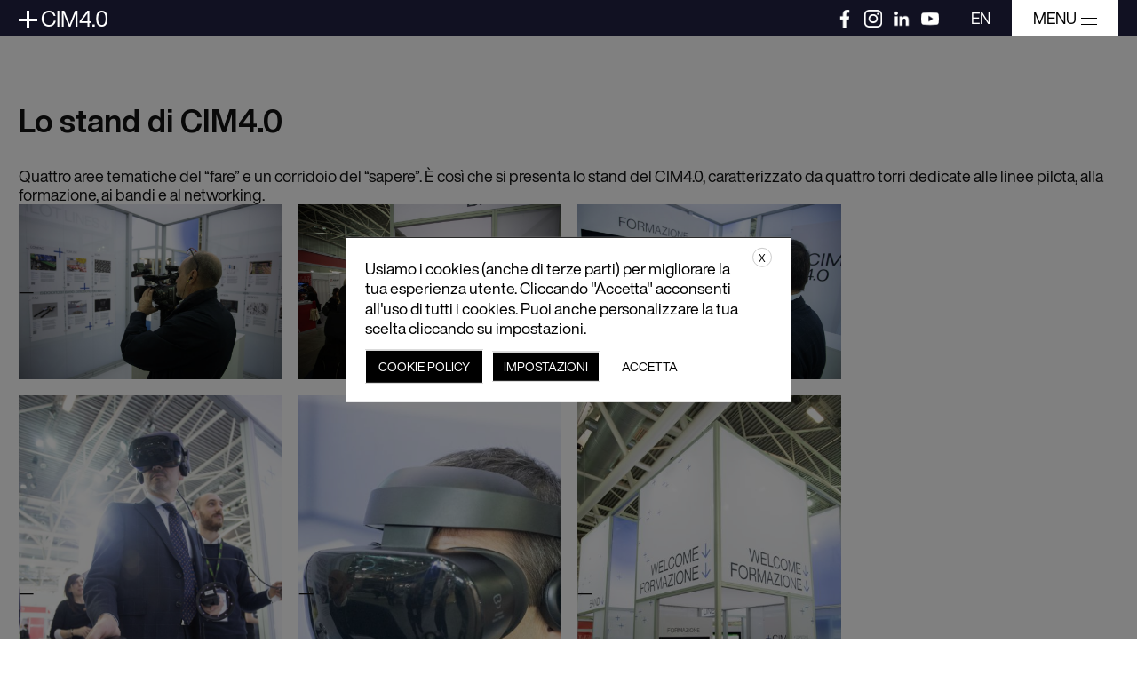

--- FILE ---
content_type: text/html; charset=UTF-8
request_url: https://cim40.com/cim40-ad-at2020/
body_size: 21858
content:
<!DOCTYPE html>
<html lang="it">
<head>

    <meta charset="UTF-8">
    <meta name="viewport" content="width=device-width, initial-scale=1.0">
    <meta http-equiv="X-UA-Compatible" content="ie=edge">

    <link rel="apple-touch-icon" sizes="57x57" href="https://cim40.com/wp-content/themes/norma_cim40/dist/img/favicon/favicon/apple-icon-57x57.png">
    <link rel="apple-touch-icon" sizes="60x60" href="https://cim40.com/wp-content/themes/norma_cim40/dist/img/favicon/apple-icon-60x60.png">
    <link rel="apple-touch-icon" sizes="72x72" href="https://cim40.com/wp-content/themes/norma_cim40/dist/img/favicon/apple-icon-72x72.png">
    <link rel="apple-touch-icon" sizes="76x76" href="https://cim40.com/wp-content/themes/norma_cim40/dist/img/favicon/apple-icon-76x76.png">
    <link rel="apple-touch-icon" sizes="114x114" href="https://cim40.com/wp-content/themes/norma_cim40/dist/img/favicon/apple-icon-114x114.png">
    <link rel="apple-touch-icon" sizes="120x120" href="https://cim40.com/wp-content/themes/norma_cim40/dist/img/favicon/apple-icon-120x120.png">
    <link rel="apple-touch-icon" sizes="144x144" href="https://cim40.com/wp-content/themes/norma_cim40/dist/img/favicon/apple-icon-144x144.png">
    <link rel="apple-touch-icon" sizes="152x152" href="https://cim40.com/wp-content/themes/norma_cim40/dist/img/favicon/apple-icon-152x152.png">
    <link rel="apple-touch-icon" sizes="180x180" href="https://cim40.com/wp-content/themes/norma_cim40/dist/img/favicon/apple-icon-180x180.png">
    <link rel="icon" type="image/png" sizes="192x192"  href="https://cim40.com/wp-content/themes/norma_cim40/dist/img/favicon/android-icon-192x192.png">
    <link rel="icon" type="image/png" sizes="32x32" href="https://cim40.com/wp-content/themes/norma_cim40/dist/img/favicon/favicon-32x32.png">
    <link rel="icon" type="image/png" sizes="96x96" href="https://cim40.com/wp-content/themes/norma_cim40/dist/img/favicon/favicon-96x96.png">
    <link rel="icon" type="image/png" sizes="16x16" href="https://cim40.com/wp-content/themes/norma_cim40/dist/img/favicon/favicon-16x16.png">
    <link rel="icon" href="favicon.ico">
    <link rel="manifest" href="https://cim40.com/wp-content/themes/norma_cim40/dist/img/favicon/manifest.json">
    <meta name="msapplication-TileColor" content="#ffffff">
    <meta name="msapplication-TileImage" content="/ms-icon-144x144.png">
    <meta name="theme-color" content="#ffffff">

    <meta name='robots' content='index, follow, max-image-preview:large, max-snippet:-1, max-video-preview:-1' />

	<!-- This site is optimized with the Yoast SEO plugin v25.7 - https://yoast.com/wordpress/plugins/seo/ -->
	<title>CIM4.0 ad A&amp;T2020 | CIM4.0 Competence Center</title>
	<meta name="description" content="CIM4.0 è il Competence Center che con Linee Pilota, Bandi e Formazione promuove la Manifattura Additiva e le tecnologie per la digitalizzazione dell&#039;impresa" />
	<link rel="canonical" href="https://cim40.com/cim40-ad-at2020/" />
	<meta property="og:locale" content="it_IT" />
	<meta property="og:type" content="article" />
	<meta property="og:title" content="CIM4.0 ad A&amp;T2020 - CIM4.0 Competence Center" />
	<meta property="og:description" content="CIM4.0 è il Competence Center che con Linee Pilota, Bandi e Formazione promuove la Manifattura Additiva e le tecnologie per la digitalizzazione dell&#039;impresa" />
	<meta property="og:url" content="https://cim40.com/cim40-ad-at2020/" />
	<meta property="og:site_name" content="CIM4.0 Competence Center" />
	<meta property="article:modified_time" content="2020-04-22T08:28:31+00:00" />
	<meta property="og:image" content="https://cim40.com/wp-content/uploads/2020/02/IMG_1417-1024x683.jpg" />
	<meta name="twitter:card" content="summary_large_image" />
	<meta name="twitter:label1" content="Tempo di lettura stimato" />
	<meta name="twitter:data1" content="1 minuto" />
	<script type="application/ld+json" class="yoast-schema-graph">{"@context":"https://schema.org","@graph":[{"@type":"WebPage","@id":"https://cim40.com/cim40-ad-at2020/","url":"https://cim40.com/cim40-ad-at2020/","name":"CIM4.0 ad A&T2020 - CIM4.0 Competence Center","isPartOf":{"@id":"https://cim40.com/#website"},"primaryImageOfPage":{"@id":"https://cim40.com/cim40-ad-at2020/#primaryimage"},"image":{"@id":"https://cim40.com/cim40-ad-at2020/#primaryimage"},"thumbnailUrl":"https://cim40.com/wp-content/uploads/2020/02/IMG_1417-1024x683.jpg","datePublished":"2020-02-13T20:16:13+00:00","dateModified":"2020-04-22T08:28:31+00:00","description":"CIM4.0 è il Competence Center che con Linee Pilota, Bandi e Formazione promuove la Manifattura Additiva e le tecnologie per la digitalizzazione dell'impresa","breadcrumb":{"@id":"https://cim40.com/cim40-ad-at2020/#breadcrumb"},"inLanguage":"it-IT","potentialAction":[{"@type":"ReadAction","target":["https://cim40.com/cim40-ad-at2020/"]}]},{"@type":"ImageObject","inLanguage":"it-IT","@id":"https://cim40.com/cim40-ad-at2020/#primaryimage","url":"https://cim40.com/wp-content/uploads/2020/02/IMG_1417-1024x683.jpg","contentUrl":"https://cim40.com/wp-content/uploads/2020/02/IMG_1417-1024x683.jpg"},{"@type":"BreadcrumbList","@id":"https://cim40.com/cim40-ad-at2020/#breadcrumb","itemListElement":[{"@type":"ListItem","position":1,"name":"Home","item":"https://cim40.com/"},{"@type":"ListItem","position":2,"name":"CIM4.0 ad A&#038;T2020"}]},{"@type":"WebSite","@id":"https://cim40.com/#website","url":"https://cim40.com/","name":"CIM4.0 Competence Center","description":"Competence Center Industry Manufacturing 4.0","publisher":{"@id":"https://cim40.com/#organization"},"potentialAction":[{"@type":"SearchAction","target":{"@type":"EntryPoint","urlTemplate":"https://cim40.com/?s={search_term_string}"},"query-input":{"@type":"PropertyValueSpecification","valueRequired":true,"valueName":"search_term_string"}}],"inLanguage":"it-IT"},{"@type":"Organization","@id":"https://cim40.com/#organization","name":"CIM4.0","url":"https://cim40.com/","logo":{"@type":"ImageObject","inLanguage":"it-IT","@id":"https://cim40.com/#/schema/logo/image/","url":"https://cim40.com/wp-content/uploads/2019/10/logo_40.png","contentUrl":"https://cim40.com/wp-content/uploads/2019/10/logo_40.png","width":1280,"height":247,"caption":"CIM4.0"},"image":{"@id":"https://cim40.com/#/schema/logo/image/"}}]}</script>
	<!-- / Yoast SEO plugin. -->


<link rel='dns-prefetch' href='//js-eu1.hs-scripts.com' />
<link rel='dns-prefetch' href='//api.mapbox.com' />
<link rel='dns-prefetch' href='//cdnjs.cloudflare.com' />
<link rel='dns-prefetch' href='//www.googletagmanager.com' />
<link rel="alternate" title="oEmbed (JSON)" type="application/json+oembed" href="https://cim40.com/wp-json/oembed/1.0/embed?url=https%3A%2F%2Fcim40.com%2Fcim40-ad-at2020%2F" />
<link rel="alternate" title="oEmbed (XML)" type="text/xml+oembed" href="https://cim40.com/wp-json/oembed/1.0/embed?url=https%3A%2F%2Fcim40.com%2Fcim40-ad-at2020%2F&#038;format=xml" />
<style id='wp-img-auto-sizes-contain-inline-css' type='text/css'>
img:is([sizes=auto i],[sizes^="auto," i]){contain-intrinsic-size:3000px 1500px}
/*# sourceURL=wp-img-auto-sizes-contain-inline-css */
</style>
<style id='wp-emoji-styles-inline-css' type='text/css'>

	img.wp-smiley, img.emoji {
		display: inline !important;
		border: none !important;
		box-shadow: none !important;
		height: 1em !important;
		width: 1em !important;
		margin: 0 0.07em !important;
		vertical-align: -0.1em !important;
		background: none !important;
		padding: 0 !important;
	}
/*# sourceURL=wp-emoji-styles-inline-css */
</style>
<link rel='stylesheet' id='wp-block-library-css' href='https://cim40.com/wp-includes/css/dist/block-library/style.min.css?ver=6.9' type='text/css' media='all' />
<style id='wp-block-gallery-inline-css' type='text/css'>
.blocks-gallery-grid:not(.has-nested-images),.wp-block-gallery:not(.has-nested-images){display:flex;flex-wrap:wrap;list-style-type:none;margin:0;padding:0}.blocks-gallery-grid:not(.has-nested-images) .blocks-gallery-image,.blocks-gallery-grid:not(.has-nested-images) .blocks-gallery-item,.wp-block-gallery:not(.has-nested-images) .blocks-gallery-image,.wp-block-gallery:not(.has-nested-images) .blocks-gallery-item{display:flex;flex-direction:column;flex-grow:1;justify-content:center;margin:0 1em 1em 0;position:relative;width:calc(50% - 1em)}.blocks-gallery-grid:not(.has-nested-images) .blocks-gallery-image:nth-of-type(2n),.blocks-gallery-grid:not(.has-nested-images) .blocks-gallery-item:nth-of-type(2n),.wp-block-gallery:not(.has-nested-images) .blocks-gallery-image:nth-of-type(2n),.wp-block-gallery:not(.has-nested-images) .blocks-gallery-item:nth-of-type(2n){margin-right:0}.blocks-gallery-grid:not(.has-nested-images) .blocks-gallery-image figure,.blocks-gallery-grid:not(.has-nested-images) .blocks-gallery-item figure,.wp-block-gallery:not(.has-nested-images) .blocks-gallery-image figure,.wp-block-gallery:not(.has-nested-images) .blocks-gallery-item figure{align-items:flex-end;display:flex;height:100%;justify-content:flex-start;margin:0}.blocks-gallery-grid:not(.has-nested-images) .blocks-gallery-image img,.blocks-gallery-grid:not(.has-nested-images) .blocks-gallery-item img,.wp-block-gallery:not(.has-nested-images) .blocks-gallery-image img,.wp-block-gallery:not(.has-nested-images) .blocks-gallery-item img{display:block;height:auto;max-width:100%;width:auto}.blocks-gallery-grid:not(.has-nested-images) .blocks-gallery-image figcaption,.blocks-gallery-grid:not(.has-nested-images) .blocks-gallery-item figcaption,.wp-block-gallery:not(.has-nested-images) .blocks-gallery-image figcaption,.wp-block-gallery:not(.has-nested-images) .blocks-gallery-item figcaption{background:linear-gradient(0deg,#000000b3,#0000004d 70%,#0000);bottom:0;box-sizing:border-box;color:#fff;font-size:.8em;margin:0;max-height:100%;overflow:auto;padding:3em .77em .7em;position:absolute;text-align:center;width:100%;z-index:2}.blocks-gallery-grid:not(.has-nested-images) .blocks-gallery-image figcaption img,.blocks-gallery-grid:not(.has-nested-images) .blocks-gallery-item figcaption img,.wp-block-gallery:not(.has-nested-images) .blocks-gallery-image figcaption img,.wp-block-gallery:not(.has-nested-images) .blocks-gallery-item figcaption img{display:inline}.blocks-gallery-grid:not(.has-nested-images) figcaption,.wp-block-gallery:not(.has-nested-images) figcaption{flex-grow:1}.blocks-gallery-grid:not(.has-nested-images).is-cropped .blocks-gallery-image a,.blocks-gallery-grid:not(.has-nested-images).is-cropped .blocks-gallery-image img,.blocks-gallery-grid:not(.has-nested-images).is-cropped .blocks-gallery-item a,.blocks-gallery-grid:not(.has-nested-images).is-cropped .blocks-gallery-item img,.wp-block-gallery:not(.has-nested-images).is-cropped .blocks-gallery-image a,.wp-block-gallery:not(.has-nested-images).is-cropped .blocks-gallery-image img,.wp-block-gallery:not(.has-nested-images).is-cropped .blocks-gallery-item a,.wp-block-gallery:not(.has-nested-images).is-cropped .blocks-gallery-item img{flex:1;height:100%;object-fit:cover;width:100%}.blocks-gallery-grid:not(.has-nested-images).columns-1 .blocks-gallery-image,.blocks-gallery-grid:not(.has-nested-images).columns-1 .blocks-gallery-item,.wp-block-gallery:not(.has-nested-images).columns-1 .blocks-gallery-image,.wp-block-gallery:not(.has-nested-images).columns-1 .blocks-gallery-item{margin-right:0;width:100%}@media (min-width:600px){.blocks-gallery-grid:not(.has-nested-images).columns-3 .blocks-gallery-image,.blocks-gallery-grid:not(.has-nested-images).columns-3 .blocks-gallery-item,.wp-block-gallery:not(.has-nested-images).columns-3 .blocks-gallery-image,.wp-block-gallery:not(.has-nested-images).columns-3 .blocks-gallery-item{margin-right:1em;width:calc(33.33333% - .66667em)}.blocks-gallery-grid:not(.has-nested-images).columns-4 .blocks-gallery-image,.blocks-gallery-grid:not(.has-nested-images).columns-4 .blocks-gallery-item,.wp-block-gallery:not(.has-nested-images).columns-4 .blocks-gallery-image,.wp-block-gallery:not(.has-nested-images).columns-4 .blocks-gallery-item{margin-right:1em;width:calc(25% - .75em)}.blocks-gallery-grid:not(.has-nested-images).columns-5 .blocks-gallery-image,.blocks-gallery-grid:not(.has-nested-images).columns-5 .blocks-gallery-item,.wp-block-gallery:not(.has-nested-images).columns-5 .blocks-gallery-image,.wp-block-gallery:not(.has-nested-images).columns-5 .blocks-gallery-item{margin-right:1em;width:calc(20% - .8em)}.blocks-gallery-grid:not(.has-nested-images).columns-6 .blocks-gallery-image,.blocks-gallery-grid:not(.has-nested-images).columns-6 .blocks-gallery-item,.wp-block-gallery:not(.has-nested-images).columns-6 .blocks-gallery-image,.wp-block-gallery:not(.has-nested-images).columns-6 .blocks-gallery-item{margin-right:1em;width:calc(16.66667% - .83333em)}.blocks-gallery-grid:not(.has-nested-images).columns-7 .blocks-gallery-image,.blocks-gallery-grid:not(.has-nested-images).columns-7 .blocks-gallery-item,.wp-block-gallery:not(.has-nested-images).columns-7 .blocks-gallery-image,.wp-block-gallery:not(.has-nested-images).columns-7 .blocks-gallery-item{margin-right:1em;width:calc(14.28571% - .85714em)}.blocks-gallery-grid:not(.has-nested-images).columns-8 .blocks-gallery-image,.blocks-gallery-grid:not(.has-nested-images).columns-8 .blocks-gallery-item,.wp-block-gallery:not(.has-nested-images).columns-8 .blocks-gallery-image,.wp-block-gallery:not(.has-nested-images).columns-8 .blocks-gallery-item{margin-right:1em;width:calc(12.5% - .875em)}.blocks-gallery-grid:not(.has-nested-images).columns-1 .blocks-gallery-image:nth-of-type(1n),.blocks-gallery-grid:not(.has-nested-images).columns-1 .blocks-gallery-item:nth-of-type(1n),.blocks-gallery-grid:not(.has-nested-images).columns-2 .blocks-gallery-image:nth-of-type(2n),.blocks-gallery-grid:not(.has-nested-images).columns-2 .blocks-gallery-item:nth-of-type(2n),.blocks-gallery-grid:not(.has-nested-images).columns-3 .blocks-gallery-image:nth-of-type(3n),.blocks-gallery-grid:not(.has-nested-images).columns-3 .blocks-gallery-item:nth-of-type(3n),.blocks-gallery-grid:not(.has-nested-images).columns-4 .blocks-gallery-image:nth-of-type(4n),.blocks-gallery-grid:not(.has-nested-images).columns-4 .blocks-gallery-item:nth-of-type(4n),.blocks-gallery-grid:not(.has-nested-images).columns-5 .blocks-gallery-image:nth-of-type(5n),.blocks-gallery-grid:not(.has-nested-images).columns-5 .blocks-gallery-item:nth-of-type(5n),.blocks-gallery-grid:not(.has-nested-images).columns-6 .blocks-gallery-image:nth-of-type(6n),.blocks-gallery-grid:not(.has-nested-images).columns-6 .blocks-gallery-item:nth-of-type(6n),.blocks-gallery-grid:not(.has-nested-images).columns-7 .blocks-gallery-image:nth-of-type(7n),.blocks-gallery-grid:not(.has-nested-images).columns-7 .blocks-gallery-item:nth-of-type(7n),.blocks-gallery-grid:not(.has-nested-images).columns-8 .blocks-gallery-image:nth-of-type(8n),.blocks-gallery-grid:not(.has-nested-images).columns-8 .blocks-gallery-item:nth-of-type(8n),.wp-block-gallery:not(.has-nested-images).columns-1 .blocks-gallery-image:nth-of-type(1n),.wp-block-gallery:not(.has-nested-images).columns-1 .blocks-gallery-item:nth-of-type(1n),.wp-block-gallery:not(.has-nested-images).columns-2 .blocks-gallery-image:nth-of-type(2n),.wp-block-gallery:not(.has-nested-images).columns-2 .blocks-gallery-item:nth-of-type(2n),.wp-block-gallery:not(.has-nested-images).columns-3 .blocks-gallery-image:nth-of-type(3n),.wp-block-gallery:not(.has-nested-images).columns-3 .blocks-gallery-item:nth-of-type(3n),.wp-block-gallery:not(.has-nested-images).columns-4 .blocks-gallery-image:nth-of-type(4n),.wp-block-gallery:not(.has-nested-images).columns-4 .blocks-gallery-item:nth-of-type(4n),.wp-block-gallery:not(.has-nested-images).columns-5 .blocks-gallery-image:nth-of-type(5n),.wp-block-gallery:not(.has-nested-images).columns-5 .blocks-gallery-item:nth-of-type(5n),.wp-block-gallery:not(.has-nested-images).columns-6 .blocks-gallery-image:nth-of-type(6n),.wp-block-gallery:not(.has-nested-images).columns-6 .blocks-gallery-item:nth-of-type(6n),.wp-block-gallery:not(.has-nested-images).columns-7 .blocks-gallery-image:nth-of-type(7n),.wp-block-gallery:not(.has-nested-images).columns-7 .blocks-gallery-item:nth-of-type(7n),.wp-block-gallery:not(.has-nested-images).columns-8 .blocks-gallery-image:nth-of-type(8n),.wp-block-gallery:not(.has-nested-images).columns-8 .blocks-gallery-item:nth-of-type(8n){margin-right:0}}.blocks-gallery-grid:not(.has-nested-images) .blocks-gallery-image:last-child,.blocks-gallery-grid:not(.has-nested-images) .blocks-gallery-item:last-child,.wp-block-gallery:not(.has-nested-images) .blocks-gallery-image:last-child,.wp-block-gallery:not(.has-nested-images) .blocks-gallery-item:last-child{margin-right:0}.blocks-gallery-grid:not(.has-nested-images).alignleft,.blocks-gallery-grid:not(.has-nested-images).alignright,.wp-block-gallery:not(.has-nested-images).alignleft,.wp-block-gallery:not(.has-nested-images).alignright{max-width:420px;width:100%}.blocks-gallery-grid:not(.has-nested-images).aligncenter .blocks-gallery-item figure,.wp-block-gallery:not(.has-nested-images).aligncenter .blocks-gallery-item figure{justify-content:center}.wp-block-gallery:not(.is-cropped) .blocks-gallery-item{align-self:flex-start}figure.wp-block-gallery.has-nested-images{align-items:normal}.wp-block-gallery.has-nested-images figure.wp-block-image:not(#individual-image){margin:0;width:calc(50% - var(--wp--style--unstable-gallery-gap, 16px)/2)}.wp-block-gallery.has-nested-images figure.wp-block-image{box-sizing:border-box;display:flex;flex-direction:column;flex-grow:1;justify-content:center;max-width:100%;position:relative}.wp-block-gallery.has-nested-images figure.wp-block-image>a,.wp-block-gallery.has-nested-images figure.wp-block-image>div{flex-direction:column;flex-grow:1;margin:0}.wp-block-gallery.has-nested-images figure.wp-block-image img{display:block;height:auto;max-width:100%!important;width:auto}.wp-block-gallery.has-nested-images figure.wp-block-image figcaption,.wp-block-gallery.has-nested-images figure.wp-block-image:has(figcaption):before{bottom:0;left:0;max-height:100%;position:absolute;right:0}.wp-block-gallery.has-nested-images figure.wp-block-image:has(figcaption):before{backdrop-filter:blur(3px);content:"";height:100%;-webkit-mask-image:linear-gradient(0deg,#000 20%,#0000);mask-image:linear-gradient(0deg,#000 20%,#0000);max-height:40%;pointer-events:none}.wp-block-gallery.has-nested-images figure.wp-block-image figcaption{box-sizing:border-box;color:#fff;font-size:13px;margin:0;overflow:auto;padding:1em;text-align:center;text-shadow:0 0 1.5px #000}.wp-block-gallery.has-nested-images figure.wp-block-image figcaption::-webkit-scrollbar{height:12px;width:12px}.wp-block-gallery.has-nested-images figure.wp-block-image figcaption::-webkit-scrollbar-track{background-color:initial}.wp-block-gallery.has-nested-images figure.wp-block-image figcaption::-webkit-scrollbar-thumb{background-clip:padding-box;background-color:initial;border:3px solid #0000;border-radius:8px}.wp-block-gallery.has-nested-images figure.wp-block-image figcaption:focus-within::-webkit-scrollbar-thumb,.wp-block-gallery.has-nested-images figure.wp-block-image figcaption:focus::-webkit-scrollbar-thumb,.wp-block-gallery.has-nested-images figure.wp-block-image figcaption:hover::-webkit-scrollbar-thumb{background-color:#fffc}.wp-block-gallery.has-nested-images figure.wp-block-image figcaption{scrollbar-color:#0000 #0000;scrollbar-gutter:stable both-edges;scrollbar-width:thin}.wp-block-gallery.has-nested-images figure.wp-block-image figcaption:focus,.wp-block-gallery.has-nested-images figure.wp-block-image figcaption:focus-within,.wp-block-gallery.has-nested-images figure.wp-block-image figcaption:hover{scrollbar-color:#fffc #0000}.wp-block-gallery.has-nested-images figure.wp-block-image figcaption{will-change:transform}@media (hover:none){.wp-block-gallery.has-nested-images figure.wp-block-image figcaption{scrollbar-color:#fffc #0000}}.wp-block-gallery.has-nested-images figure.wp-block-image figcaption{background:linear-gradient(0deg,#0006,#0000)}.wp-block-gallery.has-nested-images figure.wp-block-image figcaption img{display:inline}.wp-block-gallery.has-nested-images figure.wp-block-image figcaption a{color:inherit}.wp-block-gallery.has-nested-images figure.wp-block-image.has-custom-border img{box-sizing:border-box}.wp-block-gallery.has-nested-images figure.wp-block-image.has-custom-border>a,.wp-block-gallery.has-nested-images figure.wp-block-image.has-custom-border>div,.wp-block-gallery.has-nested-images figure.wp-block-image.is-style-rounded>a,.wp-block-gallery.has-nested-images figure.wp-block-image.is-style-rounded>div{flex:1 1 auto}.wp-block-gallery.has-nested-images figure.wp-block-image.has-custom-border figcaption,.wp-block-gallery.has-nested-images figure.wp-block-image.is-style-rounded figcaption{background:none;color:inherit;flex:initial;margin:0;padding:10px 10px 9px;position:relative;text-shadow:none}.wp-block-gallery.has-nested-images figure.wp-block-image.has-custom-border:before,.wp-block-gallery.has-nested-images figure.wp-block-image.is-style-rounded:before{content:none}.wp-block-gallery.has-nested-images figcaption{flex-basis:100%;flex-grow:1;text-align:center}.wp-block-gallery.has-nested-images:not(.is-cropped) figure.wp-block-image:not(#individual-image){margin-bottom:auto;margin-top:0}.wp-block-gallery.has-nested-images.is-cropped figure.wp-block-image:not(#individual-image){align-self:inherit}.wp-block-gallery.has-nested-images.is-cropped figure.wp-block-image:not(#individual-image)>a,.wp-block-gallery.has-nested-images.is-cropped figure.wp-block-image:not(#individual-image)>div:not(.components-drop-zone){display:flex}.wp-block-gallery.has-nested-images.is-cropped figure.wp-block-image:not(#individual-image) a,.wp-block-gallery.has-nested-images.is-cropped figure.wp-block-image:not(#individual-image) img{flex:1 0 0%;height:100%;object-fit:cover;width:100%}.wp-block-gallery.has-nested-images.columns-1 figure.wp-block-image:not(#individual-image){width:100%}@media (min-width:600px){.wp-block-gallery.has-nested-images.columns-3 figure.wp-block-image:not(#individual-image){width:calc(33.33333% - var(--wp--style--unstable-gallery-gap, 16px)*.66667)}.wp-block-gallery.has-nested-images.columns-4 figure.wp-block-image:not(#individual-image){width:calc(25% - var(--wp--style--unstable-gallery-gap, 16px)*.75)}.wp-block-gallery.has-nested-images.columns-5 figure.wp-block-image:not(#individual-image){width:calc(20% - var(--wp--style--unstable-gallery-gap, 16px)*.8)}.wp-block-gallery.has-nested-images.columns-6 figure.wp-block-image:not(#individual-image){width:calc(16.66667% - var(--wp--style--unstable-gallery-gap, 16px)*.83333)}.wp-block-gallery.has-nested-images.columns-7 figure.wp-block-image:not(#individual-image){width:calc(14.28571% - var(--wp--style--unstable-gallery-gap, 16px)*.85714)}.wp-block-gallery.has-nested-images.columns-8 figure.wp-block-image:not(#individual-image){width:calc(12.5% - var(--wp--style--unstable-gallery-gap, 16px)*.875)}.wp-block-gallery.has-nested-images.columns-default figure.wp-block-image:not(#individual-image){width:calc(33.33% - var(--wp--style--unstable-gallery-gap, 16px)*.66667)}.wp-block-gallery.has-nested-images.columns-default figure.wp-block-image:not(#individual-image):first-child:nth-last-child(2),.wp-block-gallery.has-nested-images.columns-default figure.wp-block-image:not(#individual-image):first-child:nth-last-child(2)~figure.wp-block-image:not(#individual-image){width:calc(50% - var(--wp--style--unstable-gallery-gap, 16px)*.5)}.wp-block-gallery.has-nested-images.columns-default figure.wp-block-image:not(#individual-image):first-child:last-child{width:100%}}.wp-block-gallery.has-nested-images.alignleft,.wp-block-gallery.has-nested-images.alignright{max-width:420px;width:100%}.wp-block-gallery.has-nested-images.aligncenter{justify-content:center}
/*# sourceURL=https://cim40.com/wp-includes/blocks/gallery/style.min.css */
</style>
<style id='wp-block-heading-inline-css' type='text/css'>
h1:where(.wp-block-heading).has-background,h2:where(.wp-block-heading).has-background,h3:where(.wp-block-heading).has-background,h4:where(.wp-block-heading).has-background,h5:where(.wp-block-heading).has-background,h6:where(.wp-block-heading).has-background{padding:1.25em 2.375em}h1.has-text-align-left[style*=writing-mode]:where([style*=vertical-lr]),h1.has-text-align-right[style*=writing-mode]:where([style*=vertical-rl]),h2.has-text-align-left[style*=writing-mode]:where([style*=vertical-lr]),h2.has-text-align-right[style*=writing-mode]:where([style*=vertical-rl]),h3.has-text-align-left[style*=writing-mode]:where([style*=vertical-lr]),h3.has-text-align-right[style*=writing-mode]:where([style*=vertical-rl]),h4.has-text-align-left[style*=writing-mode]:where([style*=vertical-lr]),h4.has-text-align-right[style*=writing-mode]:where([style*=vertical-rl]),h5.has-text-align-left[style*=writing-mode]:where([style*=vertical-lr]),h5.has-text-align-right[style*=writing-mode]:where([style*=vertical-rl]),h6.has-text-align-left[style*=writing-mode]:where([style*=vertical-lr]),h6.has-text-align-right[style*=writing-mode]:where([style*=vertical-rl]){rotate:180deg}
/*# sourceURL=https://cim40.com/wp-includes/blocks/heading/style.min.css */
</style>
<style id='wp-block-paragraph-inline-css' type='text/css'>
.is-small-text{font-size:.875em}.is-regular-text{font-size:1em}.is-large-text{font-size:2.25em}.is-larger-text{font-size:3em}.has-drop-cap:not(:focus):first-letter{float:left;font-size:8.4em;font-style:normal;font-weight:100;line-height:.68;margin:.05em .1em 0 0;text-transform:uppercase}body.rtl .has-drop-cap:not(:focus):first-letter{float:none;margin-left:.1em}p.has-drop-cap.has-background{overflow:hidden}:root :where(p.has-background){padding:1.25em 2.375em}:where(p.has-text-color:not(.has-link-color)) a{color:inherit}p.has-text-align-left[style*="writing-mode:vertical-lr"],p.has-text-align-right[style*="writing-mode:vertical-rl"]{rotate:180deg}
/*# sourceURL=https://cim40.com/wp-includes/blocks/paragraph/style.min.css */
</style>
<style id='global-styles-inline-css' type='text/css'>
:root{--wp--preset--aspect-ratio--square: 1;--wp--preset--aspect-ratio--4-3: 4/3;--wp--preset--aspect-ratio--3-4: 3/4;--wp--preset--aspect-ratio--3-2: 3/2;--wp--preset--aspect-ratio--2-3: 2/3;--wp--preset--aspect-ratio--16-9: 16/9;--wp--preset--aspect-ratio--9-16: 9/16;--wp--preset--color--black: #000000;--wp--preset--color--cyan-bluish-gray: #abb8c3;--wp--preset--color--white: #ffffff;--wp--preset--color--pale-pink: #f78da7;--wp--preset--color--vivid-red: #cf2e2e;--wp--preset--color--luminous-vivid-orange: #ff6900;--wp--preset--color--luminous-vivid-amber: #fcb900;--wp--preset--color--light-green-cyan: #7bdcb5;--wp--preset--color--vivid-green-cyan: #00d084;--wp--preset--color--pale-cyan-blue: #8ed1fc;--wp--preset--color--vivid-cyan-blue: #0693e3;--wp--preset--color--vivid-purple: #9b51e0;--wp--preset--gradient--vivid-cyan-blue-to-vivid-purple: linear-gradient(135deg,rgb(6,147,227) 0%,rgb(155,81,224) 100%);--wp--preset--gradient--light-green-cyan-to-vivid-green-cyan: linear-gradient(135deg,rgb(122,220,180) 0%,rgb(0,208,130) 100%);--wp--preset--gradient--luminous-vivid-amber-to-luminous-vivid-orange: linear-gradient(135deg,rgb(252,185,0) 0%,rgb(255,105,0) 100%);--wp--preset--gradient--luminous-vivid-orange-to-vivid-red: linear-gradient(135deg,rgb(255,105,0) 0%,rgb(207,46,46) 100%);--wp--preset--gradient--very-light-gray-to-cyan-bluish-gray: linear-gradient(135deg,rgb(238,238,238) 0%,rgb(169,184,195) 100%);--wp--preset--gradient--cool-to-warm-spectrum: linear-gradient(135deg,rgb(74,234,220) 0%,rgb(151,120,209) 20%,rgb(207,42,186) 40%,rgb(238,44,130) 60%,rgb(251,105,98) 80%,rgb(254,248,76) 100%);--wp--preset--gradient--blush-light-purple: linear-gradient(135deg,rgb(255,206,236) 0%,rgb(152,150,240) 100%);--wp--preset--gradient--blush-bordeaux: linear-gradient(135deg,rgb(254,205,165) 0%,rgb(254,45,45) 50%,rgb(107,0,62) 100%);--wp--preset--gradient--luminous-dusk: linear-gradient(135deg,rgb(255,203,112) 0%,rgb(199,81,192) 50%,rgb(65,88,208) 100%);--wp--preset--gradient--pale-ocean: linear-gradient(135deg,rgb(255,245,203) 0%,rgb(182,227,212) 50%,rgb(51,167,181) 100%);--wp--preset--gradient--electric-grass: linear-gradient(135deg,rgb(202,248,128) 0%,rgb(113,206,126) 100%);--wp--preset--gradient--midnight: linear-gradient(135deg,rgb(2,3,129) 0%,rgb(40,116,252) 100%);--wp--preset--font-size--small: 13px;--wp--preset--font-size--medium: 35px;--wp--preset--font-size--large: 36px;--wp--preset--font-size--x-large: 42px;--wp--preset--font-size--normal: 20px;--wp--preset--spacing--20: 0.44rem;--wp--preset--spacing--30: 0.67rem;--wp--preset--spacing--40: 1rem;--wp--preset--spacing--50: 1.5rem;--wp--preset--spacing--60: 2.25rem;--wp--preset--spacing--70: 3.38rem;--wp--preset--spacing--80: 5.06rem;--wp--preset--shadow--natural: 6px 6px 9px rgba(0, 0, 0, 0.2);--wp--preset--shadow--deep: 12px 12px 50px rgba(0, 0, 0, 0.4);--wp--preset--shadow--sharp: 6px 6px 0px rgba(0, 0, 0, 0.2);--wp--preset--shadow--outlined: 6px 6px 0px -3px rgb(255, 255, 255), 6px 6px rgb(0, 0, 0);--wp--preset--shadow--crisp: 6px 6px 0px rgb(0, 0, 0);}:where(.is-layout-flex){gap: 0.5em;}:where(.is-layout-grid){gap: 0.5em;}body .is-layout-flex{display: flex;}.is-layout-flex{flex-wrap: wrap;align-items: center;}.is-layout-flex > :is(*, div){margin: 0;}body .is-layout-grid{display: grid;}.is-layout-grid > :is(*, div){margin: 0;}:where(.wp-block-columns.is-layout-flex){gap: 2em;}:where(.wp-block-columns.is-layout-grid){gap: 2em;}:where(.wp-block-post-template.is-layout-flex){gap: 1.25em;}:where(.wp-block-post-template.is-layout-grid){gap: 1.25em;}.has-black-color{color: var(--wp--preset--color--black) !important;}.has-cyan-bluish-gray-color{color: var(--wp--preset--color--cyan-bluish-gray) !important;}.has-white-color{color: var(--wp--preset--color--white) !important;}.has-pale-pink-color{color: var(--wp--preset--color--pale-pink) !important;}.has-vivid-red-color{color: var(--wp--preset--color--vivid-red) !important;}.has-luminous-vivid-orange-color{color: var(--wp--preset--color--luminous-vivid-orange) !important;}.has-luminous-vivid-amber-color{color: var(--wp--preset--color--luminous-vivid-amber) !important;}.has-light-green-cyan-color{color: var(--wp--preset--color--light-green-cyan) !important;}.has-vivid-green-cyan-color{color: var(--wp--preset--color--vivid-green-cyan) !important;}.has-pale-cyan-blue-color{color: var(--wp--preset--color--pale-cyan-blue) !important;}.has-vivid-cyan-blue-color{color: var(--wp--preset--color--vivid-cyan-blue) !important;}.has-vivid-purple-color{color: var(--wp--preset--color--vivid-purple) !important;}.has-black-background-color{background-color: var(--wp--preset--color--black) !important;}.has-cyan-bluish-gray-background-color{background-color: var(--wp--preset--color--cyan-bluish-gray) !important;}.has-white-background-color{background-color: var(--wp--preset--color--white) !important;}.has-pale-pink-background-color{background-color: var(--wp--preset--color--pale-pink) !important;}.has-vivid-red-background-color{background-color: var(--wp--preset--color--vivid-red) !important;}.has-luminous-vivid-orange-background-color{background-color: var(--wp--preset--color--luminous-vivid-orange) !important;}.has-luminous-vivid-amber-background-color{background-color: var(--wp--preset--color--luminous-vivid-amber) !important;}.has-light-green-cyan-background-color{background-color: var(--wp--preset--color--light-green-cyan) !important;}.has-vivid-green-cyan-background-color{background-color: var(--wp--preset--color--vivid-green-cyan) !important;}.has-pale-cyan-blue-background-color{background-color: var(--wp--preset--color--pale-cyan-blue) !important;}.has-vivid-cyan-blue-background-color{background-color: var(--wp--preset--color--vivid-cyan-blue) !important;}.has-vivid-purple-background-color{background-color: var(--wp--preset--color--vivid-purple) !important;}.has-black-border-color{border-color: var(--wp--preset--color--black) !important;}.has-cyan-bluish-gray-border-color{border-color: var(--wp--preset--color--cyan-bluish-gray) !important;}.has-white-border-color{border-color: var(--wp--preset--color--white) !important;}.has-pale-pink-border-color{border-color: var(--wp--preset--color--pale-pink) !important;}.has-vivid-red-border-color{border-color: var(--wp--preset--color--vivid-red) !important;}.has-luminous-vivid-orange-border-color{border-color: var(--wp--preset--color--luminous-vivid-orange) !important;}.has-luminous-vivid-amber-border-color{border-color: var(--wp--preset--color--luminous-vivid-amber) !important;}.has-light-green-cyan-border-color{border-color: var(--wp--preset--color--light-green-cyan) !important;}.has-vivid-green-cyan-border-color{border-color: var(--wp--preset--color--vivid-green-cyan) !important;}.has-pale-cyan-blue-border-color{border-color: var(--wp--preset--color--pale-cyan-blue) !important;}.has-vivid-cyan-blue-border-color{border-color: var(--wp--preset--color--vivid-cyan-blue) !important;}.has-vivid-purple-border-color{border-color: var(--wp--preset--color--vivid-purple) !important;}.has-vivid-cyan-blue-to-vivid-purple-gradient-background{background: var(--wp--preset--gradient--vivid-cyan-blue-to-vivid-purple) !important;}.has-light-green-cyan-to-vivid-green-cyan-gradient-background{background: var(--wp--preset--gradient--light-green-cyan-to-vivid-green-cyan) !important;}.has-luminous-vivid-amber-to-luminous-vivid-orange-gradient-background{background: var(--wp--preset--gradient--luminous-vivid-amber-to-luminous-vivid-orange) !important;}.has-luminous-vivid-orange-to-vivid-red-gradient-background{background: var(--wp--preset--gradient--luminous-vivid-orange-to-vivid-red) !important;}.has-very-light-gray-to-cyan-bluish-gray-gradient-background{background: var(--wp--preset--gradient--very-light-gray-to-cyan-bluish-gray) !important;}.has-cool-to-warm-spectrum-gradient-background{background: var(--wp--preset--gradient--cool-to-warm-spectrum) !important;}.has-blush-light-purple-gradient-background{background: var(--wp--preset--gradient--blush-light-purple) !important;}.has-blush-bordeaux-gradient-background{background: var(--wp--preset--gradient--blush-bordeaux) !important;}.has-luminous-dusk-gradient-background{background: var(--wp--preset--gradient--luminous-dusk) !important;}.has-pale-ocean-gradient-background{background: var(--wp--preset--gradient--pale-ocean) !important;}.has-electric-grass-gradient-background{background: var(--wp--preset--gradient--electric-grass) !important;}.has-midnight-gradient-background{background: var(--wp--preset--gradient--midnight) !important;}.has-small-font-size{font-size: var(--wp--preset--font-size--small) !important;}.has-medium-font-size{font-size: var(--wp--preset--font-size--medium) !important;}.has-large-font-size{font-size: var(--wp--preset--font-size--large) !important;}.has-x-large-font-size{font-size: var(--wp--preset--font-size--x-large) !important;}
/*# sourceURL=global-styles-inline-css */
</style>
<style id='core-block-supports-inline-css' type='text/css'>
.wp-block-gallery.wp-block-gallery-1{--wp--style--unstable-gallery-gap:var( --wp--style--gallery-gap-default, var( --gallery-block--gutter-size, var( --wp--style--block-gap, 0.5em ) ) );gap:var( --wp--style--gallery-gap-default, var( --gallery-block--gutter-size, var( --wp--style--block-gap, 0.5em ) ) );}.wp-block-gallery.wp-block-gallery-2{--wp--style--unstable-gallery-gap:var( --wp--style--gallery-gap-default, var( --gallery-block--gutter-size, var( --wp--style--block-gap, 0.5em ) ) );gap:var( --wp--style--gallery-gap-default, var( --gallery-block--gutter-size, var( --wp--style--block-gap, 0.5em ) ) );}.wp-block-gallery.wp-block-gallery-3{--wp--style--unstable-gallery-gap:var( --wp--style--gallery-gap-default, var( --gallery-block--gutter-size, var( --wp--style--block-gap, 0.5em ) ) );gap:var( --wp--style--gallery-gap-default, var( --gallery-block--gutter-size, var( --wp--style--block-gap, 0.5em ) ) );}.wp-block-gallery.wp-block-gallery-4{--wp--style--unstable-gallery-gap:var( --wp--style--gallery-gap-default, var( --gallery-block--gutter-size, var( --wp--style--block-gap, 0.5em ) ) );gap:var( --wp--style--gallery-gap-default, var( --gallery-block--gutter-size, var( --wp--style--block-gap, 0.5em ) ) );}.wp-block-gallery.wp-block-gallery-5{--wp--style--unstable-gallery-gap:var( --wp--style--gallery-gap-default, var( --gallery-block--gutter-size, var( --wp--style--block-gap, 0.5em ) ) );gap:var( --wp--style--gallery-gap-default, var( --gallery-block--gutter-size, var( --wp--style--block-gap, 0.5em ) ) );}
/*# sourceURL=core-block-supports-inline-css */
</style>

<style id='classic-theme-styles-inline-css' type='text/css'>
/*! This file is auto-generated */
.wp-block-button__link{color:#fff;background-color:#32373c;border-radius:9999px;box-shadow:none;text-decoration:none;padding:calc(.667em + 2px) calc(1.333em + 2px);font-size:1.125em}.wp-block-file__button{background:#32373c;color:#fff;text-decoration:none}
/*# sourceURL=/wp-includes/css/classic-themes.min.css */
</style>
<link rel='stylesheet' id='pb-accordion-blocks-style-css' href='https://cim40.com/wp-content/plugins/accordion-blocks/build/index.css?ver=1.5.0' type='text/css' media='all' />
<link rel='stylesheet' id='cookie-law-info-css' href='https://cim40.com/wp-content/plugins/webtoffee-gdpr-cookie-consent/public/css/cookie-law-info-public.css?ver=2.3.7' type='text/css' media='all' />
<link rel='stylesheet' id='cookie-law-info-gdpr-css' href='https://cim40.com/wp-content/plugins/webtoffee-gdpr-cookie-consent/public/css/cookie-law-info-gdpr.css?ver=2.3.7' type='text/css' media='all' />
<style id='cookie-law-info-gdpr-inline-css' type='text/css'>
.cli-modal-content, .cli-tab-content { background-color: #ffffff; }.cli-privacy-content-text, .cli-modal .cli-modal-dialog, .cli-tab-container p, a.cli-privacy-readmore { color: #000000; }.cli-tab-header { background-color: #f2f2f2; }.cli-tab-header, .cli-tab-header a.cli-nav-link,span.cli-necessary-caption,.cli-switch .cli-slider:after { color: #000000; }.cli-switch .cli-slider:before { background-color: #ffffff; }.cli-switch input:checked + .cli-slider:before { background-color: #ffffff; }.cli-switch .cli-slider { background-color: #e3e1e8; }.cli-switch input:checked + .cli-slider { background-color: #28a745; }.cli-modal-close svg { fill: #000000; }.cli-tab-footer .wt-cli-privacy-accept-all-btn { background-color: #00acad; color: #ffffff}.cli-tab-footer .wt-cli-privacy-accept-btn { background-color: #00acad; color: #ffffff}.cli-tab-header a:before{ border-right: 1px solid #000000; border-bottom: 1px solid #000000; }
/*# sourceURL=cookie-law-info-gdpr-inline-css */
</style>
<link rel='stylesheet' id='wpml-legacy-vertical-list-0-css' href='https://cim40.com/wp-content/plugins/sitepress-multilingual-cms/templates/language-switchers/legacy-list-vertical/style.min.css?ver=1' type='text/css' media='all' />
<link rel='stylesheet' id='norma_cim40-style-css' href='https://cim40.com/wp-content/themes/norma_cim40/dist/styles/norma_cim40.min.css?ver=2.4.5' type='text/css' media='all' />
<link rel='stylesheet' id='mapbox-style-css' href='https://api.mapbox.com/mapbox-gl-js/v1.2.0/mapbox-gl.css?ver=6.9' type='text/css' media='all' />
<link rel='stylesheet' id='elementor-frontend-css' href='https://cim40.com/wp-content/plugins/elementor/assets/css/frontend.min.css?ver=3.31.4' type='text/css' media='all' />
<link rel='stylesheet' id='elementor-post-21211-css' href='https://cim40.com/wp-content/uploads/elementor/css/post-21211.css?ver=1768536655' type='text/css' media='all' />
<link rel='stylesheet' id='elementor-post-21464-css' href='https://cim40.com/wp-content/uploads/elementor/css/post-21464.css?ver=1768536655' type='text/css' media='all' />
<link rel='stylesheet' id='heateor_sss_frontend_css-css' href='https://cim40.com/wp-content/plugins/sassy-social-share/public/css/sassy-social-share-public.css?ver=3.3.79' type='text/css' media='all' />
<style id='heateor_sss_frontend_css-inline-css' type='text/css'>
.heateor_sss_button_instagram span.heateor_sss_svg,a.heateor_sss_instagram span.heateor_sss_svg{background:radial-gradient(circle at 30% 107%,#fdf497 0,#fdf497 5%,#fd5949 45%,#d6249f 60%,#285aeb 90%)}.heateor_sss_horizontal_sharing .heateor_sss_svg,.heateor_sss_standard_follow_icons_container .heateor_sss_svg{color:#fff;border-width:0px;border-style:solid;border-color:transparent}.heateor_sss_horizontal_sharing .heateorSssTCBackground{color:#666}.heateor_sss_horizontal_sharing span.heateor_sss_svg:hover,.heateor_sss_standard_follow_icons_container span.heateor_sss_svg:hover{border-color:transparent;}.heateor_sss_vertical_sharing span.heateor_sss_svg,.heateor_sss_floating_follow_icons_container span.heateor_sss_svg{color:#fff;border-width:0px;border-style:solid;border-color:transparent;}.heateor_sss_vertical_sharing .heateorSssTCBackground{color:#666;}.heateor_sss_vertical_sharing span.heateor_sss_svg:hover,.heateor_sss_floating_follow_icons_container span.heateor_sss_svg:hover{border-color:transparent;}@media screen and (max-width:783px) {.heateor_sss_vertical_sharing{display:none!important}}
/*# sourceURL=heateor_sss_frontend_css-inline-css */
</style>
<link rel='stylesheet' id='mo_customer_validation_form_main_css-css' href='https://cim40.com/wp-content/plugins/miniorange-otp-verification/includes/css/mo_forms_css.min.css?version=5.3.7&#038;ver=5.3.7' type='text/css' media='all' />
<script type="text/javascript" src="https://cim40.com/wp-includes/js/jquery/jquery.min.js?ver=3.7.1" id="jquery-core-js"></script>
<script type="text/javascript" src="https://cim40.com/wp-includes/js/jquery/jquery-migrate.min.js?ver=3.4.1" id="jquery-migrate-js"></script>
<script type="text/javascript" id="file_uploads_nfpluginsettings-js-extra">
/* <![CDATA[ */
var params = {"clearLogRestUrl":"https://cim40.com/wp-json/nf-file-uploads/debug-log/delete-all","clearLogButtonId":"file_uploads_clear_debug_logger","downloadLogRestUrl":"https://cim40.com/wp-json/nf-file-uploads/debug-log/get-all","downloadLogButtonId":"file_uploads_download_debug_logger"};
//# sourceURL=file_uploads_nfpluginsettings-js-extra
/* ]]> */
</script>
<script type="text/javascript" src="https://cim40.com/wp-content/plugins/ninja-forms-uploads/assets/js/nfpluginsettings.js?ver=3.3.23" id="file_uploads_nfpluginsettings-js"></script>
<script type="text/javascript" id="moOtpTimerScript-js-extra">
/* <![CDATA[ */
var moOtpTimerScript = {"siteURL":"https://cim40.com/wp-admin/admin-ajax.php","action":"mo_control_otp_block","otpControlTimerTime":"60","otpControlBlockTime":"0","isUserBlocked":null,"limit_otp_sent_message":"Your OTP has been sent. The next OTP can be sent after {minutes}:{seconds} minutes","user_blocked_message":"You have exceeded the limit to send OTP. Please wait for {minutes}:{seconds} minutes","error_otp_verify_message":"The next OTP can be sent after {minutes}:{seconds} minutes"};
//# sourceURL=moOtpTimerScript-js-extra
/* ]]> */
</script>
<script type="text/javascript" src="https://cim40.com/wp-content/plugins/miniorange-otp-verification/addons/resendcontrol/includes/js/moOtpTimerScript.min.js?ver=5.3.7" id="moOtpTimerScript-js"></script>
<script type="text/javascript" id="cookie-law-info-js-extra">
/* <![CDATA[ */
var Cli_Data = {"nn_cookie_ids":["__cf_bm","CONSENT","yt-remote-connected-devices","yt-remote-device-id","fr","_fbp"],"non_necessary_cookies":{"functional":["__cf_bm"],"analytics-2":["_ga","_gid","GPS","_gat_gtag_UA_48635621_3"],"non-necessary-2":["test_cookie","VISITOR_INFO1_LIVE"],"performance-2":["YSC"],"uncategorized":["cookielawinfo-checkbox-non-necessary-2","cookielawinfo-checkbox-analytics-2"]},"cookielist":{"functional":{"id":80,"status":true,"priority":0,"title":"Functional","strict":true,"default_state":true,"ccpa_optout":false,"loadonstart":true},"necessary-2":{"id":25,"status":true,"priority":0,"title":"Necessari","strict":true,"default_state":true,"ccpa_optout":false,"loadonstart":true},"analytics-2":{"id":24,"status":true,"priority":0,"title":"Analisi","strict":false,"default_state":true,"ccpa_optout":false,"loadonstart":false},"non-necessary-2":{"id":26,"status":true,"priority":0,"title":"Non Necessari","strict":false,"default_state":false,"ccpa_optout":false,"loadonstart":false},"performance-2":{"id":27,"status":true,"priority":0,"title":"Performance","strict":false,"default_state":true,"ccpa_optout":false,"loadonstart":true},"uncategorized":{"id":29,"status":true,"priority":0,"title":"Uncategorized","strict":false,"default_state":false,"ccpa_optout":false,"loadonstart":false}},"ajax_url":"https://cim40.com/wp-admin/admin-ajax.php","current_lang":"it","security":"eacd7ebd57","eu_countries":["GB"],"geoIP":"disabled","use_custom_geolocation_api":"","custom_geolocation_api":"https://geoip.cookieyes.com/geoip/checker/result.php","consentVersion":"1","strictlyEnabled":["necessary","obligatoire","functional","necessary-2"],"cookieDomain":"","privacy_length":"250","ccpaEnabled":"","ccpaRegionBased":"","ccpaBarEnabled":"","ccpaType":"gdpr","triggerDomRefresh":"","secure_cookies":""};
var log_object = {"ajax_url":"https://cim40.com/wp-admin/admin-ajax.php"};
//# sourceURL=cookie-law-info-js-extra
/* ]]> */
</script>
<script type="text/javascript" src="https://cim40.com/wp-content/plugins/webtoffee-gdpr-cookie-consent/public/js/cookie-law-info-public.js?ver=2.3.7" id="cookie-law-info-js"></script>
<script type="text/javascript" src="https://api.mapbox.com/mapbox-gl-js/v1.2.0/mapbox-gl.js?ver=1.2.0" id="mapbox-js"></script>
<script type="text/javascript" src="https://cdnjs.cloudflare.com/ajax/libs/slick-carousel/1.9.0/slick.min.js?ver=1.9.0" id="slick-js"></script>

<!-- Snippet del tag Google (gtag.js) aggiunto da Site Kit -->
<!-- Snippet Google Analytics aggiunto da Site Kit -->
<script type="text/plain" data-cli-class="cli-blocker-script" data-cli-label="Google Tag Manager"  data-cli-script-type="necessary-2" data-cli-block="false" data-cli-block-if-ccpa-optout="false" data-cli-element-position="head" src="https://www.googletagmanager.com/gtag/js?id=AW-609086726" id="google_gtagjs-js" async></script>
<script type="text/javascript" id="google_gtagjs-js-after">
/* <![CDATA[ */
window.dataLayer = window.dataLayer || [];function gtag(){dataLayer.push(arguments);}
gtag("set","linker",{"domains":["cim40.com"]});
gtag("js", new Date());
gtag("set", "developer_id.dZTNiMT", true);
gtag("config", "AW-609086726");
//# sourceURL=google_gtagjs-js-after
/* ]]> */
</script>
<link rel="https://api.w.org/" href="https://cim40.com/wp-json/" /><link rel="alternate" title="JSON" type="application/json" href="https://cim40.com/wp-json/wp/v2/pages/1925" /><link rel="EditURI" type="application/rsd+xml" title="RSD" href="https://cim40.com/xmlrpc.php?rsd" />
<meta name="generator" content="WordPress 6.9" />
<link rel='shortlink' href='https://cim40.com/?p=1925' />
<meta name="generator" content="WPML ver:4.7.6 stt:1,27;" />
<meta name="generator" content="Site Kit by Google 1.159.0" />			<!-- DO NOT COPY THIS SNIPPET! Start of Page Analytics Tracking for HubSpot WordPress plugin v11.3.37-->
			<script class="hsq-set-content-id" data-content-id="standard-page">
				var _hsq = _hsq || [];
				_hsq.push(["setContentType", "standard-page"]);
			</script>
			<!-- DO NOT COPY THIS SNIPPET! End of Page Analytics Tracking for HubSpot WordPress plugin -->
			<meta name="generator" content="Elementor 3.31.4; features: e_font_icon_svg, additional_custom_breakpoints, e_element_cache; settings: css_print_method-external, google_font-enabled, font_display-swap">
<!-- SEO meta tags powered by SmartCrawl https://wpmudev.com/project/smartcrawl-wordpress-seo/ -->
<link rel="canonical" href="https://cim40.com/cim40-ad-at2020/" />
<meta name="description" content="Lo stand di CIM4.0 Quattro aree tematiche del &quot;fare&quot; e un corridoio del &quot;sapere&quot;. È così che si presenta lo stand del CIM4.0, caratteriz ..." />
<script type="application/ld+json">{"@context":"https:\/\/schema.org","@graph":[{"@type":"Organization","@id":"https:\/\/cim40.com\/#schema-publishing-organization","url":"https:\/\/cim40.com","name":"CIM4.0 Competence Center"},{"@type":"WebSite","@id":"https:\/\/cim40.com\/#schema-website","url":"https:\/\/cim40.com","name":"CIM4.0 Competence Center","encoding":"UTF-8","potentialAction":{"@type":"SearchAction","target":"https:\/\/cim40.com\/search\/{search_term_string}\/","query-input":"required name=search_term_string"}},{"@type":"BreadcrumbList","@id":"https:\/\/cim40.com\/cim40-ad-at2020?page&pagename=cim40-ad-at2020\/#breadcrumb","itemListElement":[{"@type":"ListItem","position":1,"name":"Home","item":"https:\/\/cim40.com"},{"@type":"ListItem","position":2,"name":"CIM4.0 ad A&#038;T2020"}]},{"@type":"Person","@id":"https:\/\/cim40.com\/author\/libre\/#schema-author","name":"libre","url":"https:\/\/cim40.com\/author\/libre\/"},{"@type":"WebPage","@id":"https:\/\/cim40.com\/cim40-ad-at2020\/#schema-webpage","isPartOf":{"@id":"https:\/\/cim40.com\/#schema-website"},"publisher":{"@id":"https:\/\/cim40.com\/#schema-publishing-organization"},"url":"https:\/\/cim40.com\/cim40-ad-at2020\/"},{"@type":"Article","mainEntityOfPage":{"@id":"https:\/\/cim40.com\/cim40-ad-at2020\/#schema-webpage"},"author":{"@id":"https:\/\/cim40.com\/author\/libre\/#schema-author"},"publisher":{"@id":"https:\/\/cim40.com\/#schema-publishing-organization"},"dateModified":"2020-04-22T10:28:31","datePublished":"2020-02-13T21:16:13","headline":"CIM4.0 ad A&T2020 | CIM4.0 Competence Center","description":"Lo stand di CIM4.0 Quattro aree tematiche del &quot;fare&quot; e un corridoio del &quot;sapere&quot;. \u00c8 cos\u00ec che si presenta lo stand del CIM4.0, caratteriz ...","name":"CIM4.0 ad A&#038;T2020"}]}</script>
<!-- /SEO -->
			<style>
				.e-con.e-parent:nth-of-type(n+4):not(.e-lazyloaded):not(.e-no-lazyload),
				.e-con.e-parent:nth-of-type(n+4):not(.e-lazyloaded):not(.e-no-lazyload) * {
					background-image: none !important;
				}
				@media screen and (max-height: 1024px) {
					.e-con.e-parent:nth-of-type(n+3):not(.e-lazyloaded):not(.e-no-lazyload),
					.e-con.e-parent:nth-of-type(n+3):not(.e-lazyloaded):not(.e-no-lazyload) * {
						background-image: none !important;
					}
				}
				@media screen and (max-height: 640px) {
					.e-con.e-parent:nth-of-type(n+2):not(.e-lazyloaded):not(.e-no-lazyload),
					.e-con.e-parent:nth-of-type(n+2):not(.e-lazyloaded):not(.e-no-lazyload) * {
						background-image: none !important;
					}
				}
			</style>
			<style type="text/css">.broken_link, a.broken_link {
	text-decoration: line-through;
}</style>
    <!-- Facebook Pixel Code -->
    <script type="text/plain" data-cli-class="cli-blocker-script" data-cli-label="Facebook Pixel Code"  data-cli-script-type="analytics-2" data-cli-block="true" data-cli-block-if-ccpa-optout="false" data-cli-element-position="head">
        !function(f,b,e,v,n,t,s)
        {if(f.fbq)return;n=f.fbq=function(){n.callMethod?
            n.callMethod.apply(n,arguments):n.queue.push(arguments)};
            if(!f._fbq)f._fbq=n;n.push=n;n.loaded=!0;n.version='2.0';
            n.queue=[];t=b.createElement(e);t.async=!0;
            t.src=v;s=b.getElementsByTagName(e)[0];
            s.parentNode.insertBefore(t,s)}(window, document,'script',
            'https://connect.facebook.net/en_US/fbevents.js');
        fbq('init', '602847267305213');
        fbq('track', 'PageView');
    </script>
    <noscript><img loading="lazy" height="1" width="1" style="display:none"
                   src="https://www.facebook.com/tr?id=602847267305213&ev=PageView&noscript=1"
        /></noscript>
    <!-- End Facebook Pixel Code -->
<link rel='stylesheet' id='cookie-law-info-table-css' href='https://cim40.com/wp-content/plugins/webtoffee-gdpr-cookie-consent/public/css/cookie-law-info-table.css?ver=2.3.7' type='text/css' media='all' />
</head>
<body class="wp-singular page-template-default page page-id-1925 wp-theme-norma_cim40 ally-default elementor-default elementor-template-full-width elementor-kit-21211 elementor-page-21464" >

<header class="closed">

    
    <div class="container header-inner">
        <div id="logo">
            <a href="https://cim40.com">
                <span>CIM4.0</span>
            </a>
        </div>
        <div class="social-links">
            <a href="https://www.facebook.com/cim40/" target="_blank" class="mail"><img src="https://cim40.com/wp-content/themes/norma_cim40/dist/img/icons/social-facebook-24.png" alt="Facebook"></a>
            <a href="https://www.instagram.com/cim4.0_competencecenter?igsh=NmNnYnNlZWt5cTU2" target="_blank" class="mail"><img src="https://cim40.com/wp-content/uploads/2024/08/instagram-w.png" alt="Facebook"></a>
            <a href="https://it.linkedin.com/company/cim4-0" target="_blank" class="mail"><img src="https://cim40.com/wp-content/themes/norma_cim40/dist/img/icons/social-linkedin-24.png" alt="Linkedin"></a>
            <a href="https://www.youtube.com/channel/UCpTUSS1XFlF1MHH43pZh1Lw" target="_blank" class="mail"><img src="https://cim40.com/wp-content/themes/norma_cim40/dist/img/icons/social-youtube-24.png" alt="Youtube"></a>
        </div>
        
<div class="wpml-ls-statics-shortcode_actions wpml-ls wpml-ls-legacy-list-vertical">
	<ul>

					<li class="wpml-ls-slot-shortcode_actions wpml-ls-item wpml-ls-item-en wpml-ls-first-item wpml-ls-last-item wpml-ls-item-legacy-list-vertical">
				<a href="https://cim40.com/en/cim4-0-at-at2020/" class="wpml-ls-link">
                    <span class="wpml-ls-native" lang="en">EN</span></a>
			</li>
		
	</ul>
</div>
        <div id="openmenu">
            <span>MENU</span>
            <div class="hamburger" id="hamburger-11">
                <span class="line"></span>
                <span class="line"></span>
                <span class="line"></span>
            </div>
        </div>
    </div>
    <div id="navigation">
        <div class="container">
            <div class="menu-menu-new-it-container"><ul id="menu-menu-new-it" class="menu"><li id="menu-item-17792" class="menu-item menu-item-type-custom menu-item-object-custom menu-item-has-children menu-item-17792"><a href="#">Competence Center</a>
<ul class="sub-menu">
	<li id="menu-item-17793" class="menu-item menu-item-type-post_type menu-item-object-page menu-item-17793"><a href="https://cim40.com/chi-siamo/">Chi siamo</a></li>
	<li id="menu-item-17794" class="menu-item menu-item-type-post_type menu-item-object-page menu-item-17794"><a href="https://cim40.com/partner-2/">Partner</a></li>
	<li id="menu-item-17795" class="menu-item menu-item-type-post_type_archive menu-item-object-team_member menu-item-17795"><a href="https://cim40.com/team/">Team</a></li>
</ul>
</li>
<li id="menu-item-17796" class="menu-item menu-item-type-custom menu-item-object-custom menu-item-has-children menu-item-17796"><a href="#">Bandi</a>
<ul class="sub-menu">
	<li id="menu-item-17797" class="menu-item menu-item-type-custom menu-item-object-custom menu-item-17797"><a href="https://cim40.com/bandi/">Bandi per le imprese</a></li>
	<li id="menu-item-21082" class="menu-item menu-item-type-post_type menu-item-object-page menu-item-21082"><a href="https://cim40.com/progetti-2019-2022/">Progetti 2019-2022</a></li>
	<li id="menu-item-21088" class="menu-item menu-item-type-post_type menu-item-object-page menu-item-21088"><a href="https://cim40.com/progetti-2023-2026/">Progetti 2023-2026</a></li>
</ul>
</li>
<li id="menu-item-17801" class="menu-item menu-item-type-post_type menu-item-object-page menu-item-17801"><a href="https://cim40.com/cim4-0-servizi/">Servizi</a></li>
<li id="menu-item-17802" class="menu-item menu-item-type-custom menu-item-object-custom menu-item-has-children menu-item-17802"><a href="#">Linee pilota</a>
<ul class="sub-menu">
	<li id="menu-item-18456" class="menu-item menu-item-type-post_type menu-item-object-page menu-item-18456"><a href="https://cim40.com/linee-pilota/linea-pilota-digital-factory/">Digital Factory</a></li>
	<li id="menu-item-17804" class="menu-item menu-item-type-post_type menu-item-object-page menu-item-17804"><a href="https://cim40.com/linee-pilota/linea-pilota-additive-manufacturing/">Additive Manufacturing</a></li>
	<li id="menu-item-17806" class="menu-item menu-item-type-post_type menu-item-object-page menu-item-17806"><a href="https://cim40.com/cuneo-hub/">Cuneo Hub</a></li>
</ul>
</li>
<li id="menu-item-17807" class="menu-item menu-item-type-custom menu-item-object-custom menu-item-has-children menu-item-17807"><a href="#">Learning Hub</a>
<ul class="sub-menu">
	<li id="menu-item-17809" class="menu-item menu-item-type-post_type menu-item-object-page menu-item-17809"><a href="https://cim40.com/cim40-academy/">CIM4.0 Academy</a></li>
	<li id="menu-item-17810" class="menu-item menu-item-type-post_type menu-item-object-page menu-item-17810"><a href="https://cim40.com/nodes-mobility-program/">Mobility Program</a></li>
	<li id="menu-item-17811" class="menu-item menu-item-type-post_type menu-item-object-page menu-item-17811"><a href="https://cim40.com/i-nostri-corsi/">Corsi</a></li>
	<li id="menu-item-17808" class="menu-item menu-item-type-post_type menu-item-object-page menu-item-17808"><a href="https://cim40.com/bandi-formazione/">Bandi Formazione</a></li>
</ul>
</li>
<li id="menu-item-18583" class="menu-item menu-item-type-post_type menu-item-object-page menu-item-18583"><a href="https://cim40.com/innovation-venture-lab/">Innovation &#038; Venture Lab</a></li>
<li id="menu-item-17812" class="menu-item menu-item-type-custom menu-item-object-custom menu-item-has-children menu-item-17812"><a href="#">Progetti Core</a>
<ul class="sub-menu">
	<li id="menu-item-19593" class="menu-item menu-item-type-post_type menu-item-object-page menu-item-19593"><a href="https://cim40.com/expand/">EXPAND</a></li>
	<li id="menu-item-17814" class="menu-item menu-item-type-post_type menu-item-object-page menu-item-17814"><a href="https://cim40.com/landing-fixit/">FIXIT</a></li>
	<li id="menu-item-22140" class="menu-item menu-item-type-post_type menu-item-object-page menu-item-22140"><a href="https://cim40.com/hd-motion/">HD-MOTION</a></li>
	<li id="menu-item-17849" class="menu-item menu-item-type-post_type menu-item-object-page menu-item-17849"><a href="https://cim40.com/tic4-0/">TIC4.0</a></li>
</ul>
</li>
<li id="menu-item-17815" class="menu-item menu-item-type-custom menu-item-object-custom menu-item-has-children menu-item-17815"><a href="#">Media</a>
<ul class="sub-menu">
	<li id="menu-item-17816" class="menu-item menu-item-type-post_type_archive menu-item-object-event menu-item-17816"><a href="https://cim40.com/eventi/">Eventi</a></li>
	<li id="menu-item-17817" class="menu-item menu-item-type-post_type_archive menu-item-object-news menu-item-17817"><a href="https://cim40.com/news/">News</a></li>
	<li id="menu-item-17820" class="menu-item menu-item-type-post_type_archive menu-item-object-press menu-item-17820"><a href="https://cim40.com/press/">Rassegna Stampa</a></li>
	<li id="menu-item-17819" class="menu-item menu-item-type-post_type_archive menu-item-object-comunicato_stampa menu-item-17819"><a href="https://cim40.com/comunicati-stampa/">Comunicati Stampa</a></li>
	<li id="menu-item-17818" class="menu-item menu-item-type-post_type_archive menu-item-object-media_gallery menu-item-17818"><a href="https://cim40.com/media-gallery/">Gallery</a></li>
</ul>
</li>
<li id="menu-item-17850" class="menu-item menu-item-type-custom menu-item-object-custom menu-item-has-children menu-item-17850"><a href="#">Contatti</a>
<ul class="sub-menu">
	<li id="menu-item-17851" class="menu-item menu-item-type-custom menu-item-object-custom menu-item-17851"><a href="https://cim40.com/newsletter/">Newsletter</a></li>
	<li id="menu-item-22159" class="menu-item menu-item-type-custom menu-item-object-custom menu-item-22159"><a href="https://cim40.com/contatti/">Contatti</a></li>
</ul>
</li>
</ul></div>    <div class="featured-item">
        <a href="https://landing.cim40.com/manifattura-additiva-fattore-chiave-per-industria-white-paper/?_gl=1*w6n6lw*_gcl_au*NjI5OTYwMTEwLjE3MzYyMzY5MzA." target="_self">
        <figure>
            <picture><source media="(max-width: 767px)" srcset="https://cim40.imgix.net/wp-content/uploads/2025/04/Banner-sito-menu-paper-AI-2.png?fm=jpeg&fit=crop&h=307&w=373&q=48&sat=0, https://cim40.imgix.net/wp-content/uploads/2025/04/Banner-sito-menu-paper-AI-2.png?fm=jpeg&fit=crop&h=614&w=746&q=42&sat=0 2x"><source media="(min-width: 768px) and (max-width: 1439px)" srcset="https://cim40.imgix.net/wp-content/uploads/2025/04/Banner-sito-menu-paper-AI-2.png?fm=jpeg&fit=crop&h=460&w=559&q=70&sat=0, https://cim40.imgix.net/wp-content/uploads/2025/04/Banner-sito-menu-paper-AI-2.png?fm=jpeg&fit=crop&h=537&w=652&q=60&sat=0 2x"><source media="(min-width: 1440px)" srcset="https://cim40.imgix.net/wp-content/uploads/2025/04/Banner-sito-menu-paper-AI-2.png?fm=jpeg&fit=crop&h=383&w=466&q=70&sat=0, https://cim40.imgix.net/wp-content/uploads/2025/04/Banner-sito-menu-paper-AI-2.png?fm=jpeg&fit=crop&h=614&w=746&q=60&sat=0 2x"><img alt="" class="" src="https://cim40.imgix.net/wp-content/uploads/2025/04/Banner-sito-menu-paper-AI-2.png?fm=jpeg&fit=crop&h=383&w=466&q=70&sat=0"></picture>        </figure>
        </a>
        <a href="https://landing.cim40.com/manifattura-additiva-fattore-chiave-per-industria-white-paper/?_gl=1*w6n6lw*_gcl_au*NjI5OTYwMTEwLjE3MzYyMzY5MzA." target="_self">
            <h2>Il position paper sulla Manifattura Additiva</h2>
        </a>
    </div>
            </div>
    </div>

</header>
<div class="container m-normal">
		<div data-elementor-type="single-page" data-elementor-id="21464" class="elementor elementor-21464 elementor-location-single post-1925 page type-page status-publish hentry" data-elementor-post-type="elementor_library">
			<div class="elementor-element elementor-element-1a7944f6 e-con-full container m-normal e-flex e-con e-parent" data-id="1a7944f6" data-element_type="container">
				<div class="elementor-element elementor-element-7803b502 elementor-widget elementor-widget-theme-post-content" data-id="7803b502" data-element_type="widget" data-widget_type="theme-post-content.default">
				<div class="elementor-widget-container">
					
<h2 class="wp-block-heading">Lo stand di CIM4.0</h2>



<p>Quattro aree tematiche del &#8220;fare&#8221; e un corridoio del &#8220;sapere&#8221;. È così che si presenta lo stand del CIM4.0, caratterizzato da quattro torri dedicate alle linee pilota, alla formazione, ai bandi e al networking.</p>



<figure class="wp-block-gallery columns-3 is-cropped wp-block-gallery-1 is-layout-flex wp-block-gallery-is-layout-flex"><ul class="blocks-gallery-grid"><li class="blocks-gallery-item"><figure><a href="https://cim40.com/wp-content/uploads/2020/02/IMG_1417-1024x683.jpg"><img fetchpriority="high" fetchpriority="high" decoding="async" width="1024" height="683" src="https://cim40.com/wp-content/uploads/2020/02/IMG_1417-1024x683.jpg" alt="" data-id="2014" data-link="https://cim40.com/img_1417/" class="wp-image-2014" srcset="https://cim40.com/wp-content/uploads/2020/02/IMG_1417-1024x683.jpg 1024w, https://cim40.com/wp-content/uploads/2020/02/IMG_1417-300x200.jpg 300w, https://cim40.com/wp-content/uploads/2020/02/IMG_1417-768x512.jpg 768w, https://cim40.com/wp-content/uploads/2020/02/IMG_1417-1536x1024.jpg 1536w, https://cim40.com/wp-content/uploads/2020/02/IMG_1417.jpg 1920w" sizes="(max-width: 1024px) 100vw, 1024px" /></a></figure></li><li class="blocks-gallery-item"><figure><a href="https://cim40.com/wp-content/uploads/2020/02/IMG_1410-1024x683.jpg"><img decoding="async" width="1024" height="683" src="https://cim40.com/wp-content/uploads/2020/02/IMG_1410-1024x683.jpg" alt="" data-id="2012" data-link="https://cim40.com/img_1410/" class="wp-image-2012" srcset="https://cim40.com/wp-content/uploads/2020/02/IMG_1410-1024x683.jpg 1024w, https://cim40.com/wp-content/uploads/2020/02/IMG_1410-300x200.jpg 300w, https://cim40.com/wp-content/uploads/2020/02/IMG_1410-768x512.jpg 768w, https://cim40.com/wp-content/uploads/2020/02/IMG_1410-1536x1024.jpg 1536w, https://cim40.com/wp-content/uploads/2020/02/IMG_1410.jpg 1920w" sizes="(max-width: 1024px) 100vw, 1024px" /></a></figure></li><li class="blocks-gallery-item"><figure><a href="https://cim40.com/wp-content/uploads/2020/02/IMG_1466-1024x683.jpg"><img decoding="async" width="1024" height="683" src="https://cim40.com/wp-content/uploads/2020/02/IMG_1466-1024x683.jpg" alt="" data-id="1996" data-link="https://cim40.com/img_1466/" class="wp-image-1996" srcset="https://cim40.com/wp-content/uploads/2020/02/IMG_1466-1024x683.jpg 1024w, https://cim40.com/wp-content/uploads/2020/02/IMG_1466-300x200.jpg 300w, https://cim40.com/wp-content/uploads/2020/02/IMG_1466-768x512.jpg 768w, https://cim40.com/wp-content/uploads/2020/02/IMG_1466-1536x1024.jpg 1536w, https://cim40.com/wp-content/uploads/2020/02/IMG_1466.jpg 1920w" sizes="(max-width: 1024px) 100vw, 1024px" /></a></figure></li><li class="blocks-gallery-item"><figure><a href="https://cim40.com/wp-content/uploads/2020/02/IMG_1488-683x1024.jpg"><img loading="lazy" loading="lazy" decoding="async" width="683" height="1024" src="https://cim40.com/wp-content/uploads/2020/02/IMG_1488-683x1024.jpg" alt="" data-id="1992" data-link="https://cim40.com/img_1488/" class="wp-image-1992" srcset="https://cim40.com/wp-content/uploads/2020/02/IMG_1488-683x1024.jpg 683w, https://cim40.com/wp-content/uploads/2020/02/IMG_1488-200x300.jpg 200w, https://cim40.com/wp-content/uploads/2020/02/IMG_1488-768x1152.jpg 768w, https://cim40.com/wp-content/uploads/2020/02/IMG_1488-1024x1536.jpg 1024w, https://cim40.com/wp-content/uploads/2020/02/IMG_1488.jpg 1280w" sizes="(max-width: 683px) 100vw, 683px" /></a></figure></li><li class="blocks-gallery-item"><figure><a href="https://cim40.com/wp-content/uploads/2020/02/IMG_1508-1024x683.jpg"><img loading="lazy" loading="lazy" decoding="async" width="1024" height="683" src="https://cim40.com/wp-content/uploads/2020/02/IMG_1508-1024x683.jpg" alt="" data-id="1988" data-link="https://cim40.com/img_1508/" class="wp-image-1988" srcset="https://cim40.com/wp-content/uploads/2020/02/IMG_1508-1024x683.jpg 1024w, https://cim40.com/wp-content/uploads/2020/02/IMG_1508-300x200.jpg 300w, https://cim40.com/wp-content/uploads/2020/02/IMG_1508-768x512.jpg 768w, https://cim40.com/wp-content/uploads/2020/02/IMG_1508-1536x1024.jpg 1536w, https://cim40.com/wp-content/uploads/2020/02/IMG_1508.jpg 1920w" sizes="(max-width: 1024px) 100vw, 1024px" /></a></figure></li><li class="blocks-gallery-item"><figure><a href="https://cim40.com/wp-content/uploads/2020/02/IMG_1779-1024x683.jpg"><img loading="lazy" loading="lazy" decoding="async" width="1024" height="683" src="https://cim40.com/wp-content/uploads/2020/02/IMG_1779-1024x683.jpg" alt="" data-id="1956" data-link="https://cim40.com/img_1779/" class="wp-image-1956" srcset="https://cim40.com/wp-content/uploads/2020/02/IMG_1779-1024x683.jpg 1024w, https://cim40.com/wp-content/uploads/2020/02/IMG_1779-300x200.jpg 300w, https://cim40.com/wp-content/uploads/2020/02/IMG_1779-768x512.jpg 768w, https://cim40.com/wp-content/uploads/2020/02/IMG_1779-1536x1024.jpg 1536w, https://cim40.com/wp-content/uploads/2020/02/IMG_1779.jpg 1920w" sizes="(max-width: 1024px) 100vw, 1024px" /></a></figure></li><li class="blocks-gallery-item"><figure><a href="https://cim40.com/wp-content/uploads/2020/02/IMG_1628-1024x778.jpg"><img loading="lazy" loading="lazy" decoding="async" width="1024" height="778" src="https://cim40.com/wp-content/uploads/2020/02/IMG_1628-1024x778.jpg" alt="" data-id="2020" data-link="https://cim40.com/cim40-ad-at2020/img_1628/" class="wp-image-2020" srcset="https://cim40.com/wp-content/uploads/2020/02/IMG_1628-1024x778.jpg 1024w, https://cim40.com/wp-content/uploads/2020/02/IMG_1628-300x228.jpg 300w, https://cim40.com/wp-content/uploads/2020/02/IMG_1628-768x583.jpg 768w, https://cim40.com/wp-content/uploads/2020/02/IMG_1628.jpg 1280w" sizes="(max-width: 1024px) 100vw, 1024px" /></a></figure></li><li class="blocks-gallery-item"><figure><a href="https://cim40.com/wp-content/uploads/2020/02/IMG_1653-1.jpg"><img loading="lazy" loading="lazy" decoding="async" width="1024" height="683" src="https://cim40.com/wp-content/uploads/2020/02/IMG_1653-1-1024x683.jpg" alt="" data-id="2029" data-full-url="https://cim40.com/wp-content/uploads/2020/02/IMG_1653-1.jpg" data-link="https://cim40.com/cim40-ad-at2020/img_1653-1/" class="wp-image-2029" srcset="https://cim40.com/wp-content/uploads/2020/02/IMG_1653-1-1024x683.jpg 1024w, https://cim40.com/wp-content/uploads/2020/02/IMG_1653-1-300x200.jpg 300w, https://cim40.com/wp-content/uploads/2020/02/IMG_1653-1-768x512.jpg 768w, https://cim40.com/wp-content/uploads/2020/02/IMG_1653-1-1536x1024.jpg 1536w, https://cim40.com/wp-content/uploads/2020/02/IMG_1653-1.jpg 1920w" sizes="(max-width: 1024px) 100vw, 1024px" /></a></figure></li></ul></figure>



<h2 class="wp-block-heading">In visita allo stand di CIM4.0</h2>



<p>Durante la fiera hanno visitato lo stand di CIM rappresentanti del Ministero dello Sviluppo Economico, della Regione Piemonte e della Città di Torino</p>



<figure class="wp-block-gallery columns-3 is-cropped wp-block-gallery-2 is-layout-flex wp-block-gallery-is-layout-flex"><ul class="blocks-gallery-grid"><li class="blocks-gallery-item"><figure><a href="https://cim40.com/wp-content/uploads/2020/02/IMG_1351-1024x683.jpg"><img loading="lazy" loading="lazy" decoding="async" width="1024" height="683" src="https://cim40.com/wp-content/uploads/2020/02/IMG_1351-1024x683.jpg" alt="" data-id="2010" data-link="https://cim40.com/img_1351/" class="wp-image-2010" srcset="https://cim40.com/wp-content/uploads/2020/02/IMG_1351-1024x683.jpg 1024w, https://cim40.com/wp-content/uploads/2020/02/IMG_1351-300x200.jpg 300w, https://cim40.com/wp-content/uploads/2020/02/IMG_1351-768x512.jpg 768w, https://cim40.com/wp-content/uploads/2020/02/IMG_1351-1536x1024.jpg 1536w, https://cim40.com/wp-content/uploads/2020/02/IMG_1351.jpg 1920w" sizes="(max-width: 1024px) 100vw, 1024px" /></a></figure></li><li class="blocks-gallery-item"><figure><a href="https://cim40.com/wp-content/uploads/2020/02/IMG_1633-1024x683.jpg"><img loading="lazy" loading="lazy" decoding="async" width="1024" height="683" src="https://cim40.com/wp-content/uploads/2020/02/IMG_1633-1024x683.jpg" alt="" data-id="1976" data-link="https://cim40.com/img_1633/" class="wp-image-1976" srcset="https://cim40.com/wp-content/uploads/2020/02/IMG_1633-1024x683.jpg 1024w, https://cim40.com/wp-content/uploads/2020/02/IMG_1633-300x200.jpg 300w, https://cim40.com/wp-content/uploads/2020/02/IMG_1633-768x512.jpg 768w, https://cim40.com/wp-content/uploads/2020/02/IMG_1633-1536x1024.jpg 1536w, https://cim40.com/wp-content/uploads/2020/02/IMG_1633.jpg 1920w" sizes="(max-width: 1024px) 100vw, 1024px" /></a></figure></li><li class="blocks-gallery-item"><figure><a href="https://cim40.com/wp-content/uploads/2020/02/IMG_1664-1024x683.jpg"><img loading="lazy" loading="lazy" decoding="async" width="1024" height="683" src="https://cim40.com/wp-content/uploads/2020/02/IMG_1664-1024x683.jpg" alt="" data-id="1972" data-link="https://cim40.com/img_1664/" class="wp-image-1972" srcset="https://cim40.com/wp-content/uploads/2020/02/IMG_1664-1024x683.jpg 1024w, https://cim40.com/wp-content/uploads/2020/02/IMG_1664-300x200.jpg 300w, https://cim40.com/wp-content/uploads/2020/02/IMG_1664-768x512.jpg 768w, https://cim40.com/wp-content/uploads/2020/02/IMG_1664-1536x1024.jpg 1536w, https://cim40.com/wp-content/uploads/2020/02/IMG_1664.jpg 1920w" sizes="(max-width: 1024px) 100vw, 1024px" /></a></figure></li><li class="blocks-gallery-item"><figure><a href="https://cim40.com/wp-content/uploads/2020/02/IMG_1674-1024x683.jpg"><img loading="lazy" loading="lazy" decoding="async" width="1024" height="683" src="https://cim40.com/wp-content/uploads/2020/02/IMG_1674-1024x683.jpg" alt="" data-id="1970" data-link="https://cim40.com/img_1674/" class="wp-image-1970" srcset="https://cim40.com/wp-content/uploads/2020/02/IMG_1674-1024x683.jpg 1024w, https://cim40.com/wp-content/uploads/2020/02/IMG_1674-300x200.jpg 300w, https://cim40.com/wp-content/uploads/2020/02/IMG_1674-768x512.jpg 768w, https://cim40.com/wp-content/uploads/2020/02/IMG_1674-1536x1024.jpg 1536w, https://cim40.com/wp-content/uploads/2020/02/IMG_1674.jpg 1920w" sizes="(max-width: 1024px) 100vw, 1024px" /></a></figure></li><li class="blocks-gallery-item"><figure><a href="https://cim40.com/wp-content/uploads/2020/02/IMG_1690-1024x683.jpg"><img loading="lazy" loading="lazy" decoding="async" width="1024" height="683" src="https://cim40.com/wp-content/uploads/2020/02/IMG_1690-1024x683.jpg" alt="" data-id="1966" data-link="https://cim40.com/img_1690/" class="wp-image-1966" srcset="https://cim40.com/wp-content/uploads/2020/02/IMG_1690-1024x683.jpg 1024w, https://cim40.com/wp-content/uploads/2020/02/IMG_1690-300x200.jpg 300w, https://cim40.com/wp-content/uploads/2020/02/IMG_1690-768x512.jpg 768w, https://cim40.com/wp-content/uploads/2020/02/IMG_1690-1536x1024.jpg 1536w, https://cim40.com/wp-content/uploads/2020/02/IMG_1690.jpg 1920w" sizes="(max-width: 1024px) 100vw, 1024px" /></a></figure></li><li class="blocks-gallery-item"><figure><a href="https://cim40.com/wp-content/uploads/2020/02/IMG_1757-1024x683.jpg"><img loading="lazy" loading="lazy" decoding="async" width="1024" height="683" src="https://cim40.com/wp-content/uploads/2020/02/IMG_1757-1024x683.jpg" alt="" data-id="1958" data-link="https://cim40.com/img_1757/" class="wp-image-1958" srcset="https://cim40.com/wp-content/uploads/2020/02/IMG_1757-1024x683.jpg 1024w, https://cim40.com/wp-content/uploads/2020/02/IMG_1757-300x200.jpg 300w, https://cim40.com/wp-content/uploads/2020/02/IMG_1757-768x512.jpg 768w, https://cim40.com/wp-content/uploads/2020/02/IMG_1757-1536x1024.jpg 1536w, https://cim40.com/wp-content/uploads/2020/02/IMG_1757.jpg 1920w" sizes="(max-width: 1024px) 100vw, 1024px" /></a></figure></li><li class="blocks-gallery-item"><figure><a href="https://cim40.com/wp-content/uploads/2020/02/IMG_1855-1024x683.jpg"><img loading="lazy" loading="lazy" decoding="async" width="1024" height="683" src="https://cim40.com/wp-content/uploads/2020/02/IMG_1855-1024x683.jpg" alt="" data-id="1944" data-link="https://cim40.com/img_1855/" class="wp-image-1944" srcset="https://cim40.com/wp-content/uploads/2020/02/IMG_1855-1024x683.jpg 1024w, https://cim40.com/wp-content/uploads/2020/02/IMG_1855-300x200.jpg 300w, https://cim40.com/wp-content/uploads/2020/02/IMG_1855-768x512.jpg 768w, https://cim40.com/wp-content/uploads/2020/02/IMG_1855-1536x1024.jpg 1536w, https://cim40.com/wp-content/uploads/2020/02/IMG_1855.jpg 1920w" sizes="(max-width: 1024px) 100vw, 1024px" /></a></figure></li><li class="blocks-gallery-item"><figure><a href="https://cim40.com/wp-content/uploads/2020/02/IMG_1861-1024x683.jpg"><img loading="lazy" loading="lazy" decoding="async" width="1024" height="683" src="https://cim40.com/wp-content/uploads/2020/02/IMG_1861-1024x683.jpg" alt="" data-id="1940" data-link="https://cim40.com/img_1861/" class="wp-image-1940" srcset="https://cim40.com/wp-content/uploads/2020/02/IMG_1861-1024x683.jpg 1024w, https://cim40.com/wp-content/uploads/2020/02/IMG_1861-300x200.jpg 300w, https://cim40.com/wp-content/uploads/2020/02/IMG_1861-768x512.jpg 768w, https://cim40.com/wp-content/uploads/2020/02/IMG_1861-1536x1024.jpg 1536w, https://cim40.com/wp-content/uploads/2020/02/IMG_1861.jpg 1920w" sizes="(max-width: 1024px) 100vw, 1024px" /></a></figure></li><li class="blocks-gallery-item"><figure><a href="https://cim40.com/wp-content/uploads/2020/02/IMG_1742-1024x683.jpg"><img loading="lazy" loading="lazy" decoding="async" width="1024" height="683" src="https://cim40.com/wp-content/uploads/2020/02/IMG_1742-1024x683.jpg" alt="" data-id="2025" data-link="https://cim40.com/cim40-ad-at2020/img_1742/" class="wp-image-2025" srcset="https://cim40.com/wp-content/uploads/2020/02/IMG_1742-1024x683.jpg 1024w, https://cim40.com/wp-content/uploads/2020/02/IMG_1742-300x200.jpg 300w, https://cim40.com/wp-content/uploads/2020/02/IMG_1742-768x512.jpg 768w, https://cim40.com/wp-content/uploads/2020/02/IMG_1742-1536x1024.jpg 1536w, https://cim40.com/wp-content/uploads/2020/02/IMG_1742.jpg 1920w" sizes="(max-width: 1024px) 100vw, 1024px" /></a></figure></li></ul></figure>



<h2 class="wp-block-heading">12.02.20 — Inaugurazione stand di CIM4.0</h2>



<p>Il 12 febbraio è stato inaugurato lo stand di CIM4.0 con un evento riservato alle istituzioni e ai giornalisti.</p>



<figure class="wp-block-gallery columns-3 is-cropped wp-block-gallery-3 is-layout-flex wp-block-gallery-is-layout-flex"><ul class="blocks-gallery-grid"><li class="blocks-gallery-item"><figure><a href="https://cim40.com/wp-content/uploads/2020/02/IMG_1539.jpg"><img loading="lazy" loading="lazy" decoding="async" width="1024" height="683" src="https://cim40.com/wp-content/uploads/2020/02/IMG_1539-1024x683.jpg" alt="" data-id="1990" data-full-url="https://cim40.com/wp-content/uploads/2020/02/IMG_1539.jpg" data-link="https://cim40.com/img_1539/" class="wp-image-1990" srcset="https://cim40.com/wp-content/uploads/2020/02/IMG_1539-1024x683.jpg 1024w, https://cim40.com/wp-content/uploads/2020/02/IMG_1539-300x200.jpg 300w, https://cim40.com/wp-content/uploads/2020/02/IMG_1539-768x512.jpg 768w, https://cim40.com/wp-content/uploads/2020/02/IMG_1539-1536x1024.jpg 1536w, https://cim40.com/wp-content/uploads/2020/02/IMG_1539.jpg 1920w" sizes="(max-width: 1024px) 100vw, 1024px" /></a></figure></li><li class="blocks-gallery-item"><figure><a href="https://cim40.com/wp-content/uploads/2020/02/IMG_1516.jpg"><img loading="lazy" loading="lazy" decoding="async" width="1024" height="683" src="https://cim40.com/wp-content/uploads/2020/02/IMG_1516-1024x683.jpg" alt="" data-id="1986" data-full-url="https://cim40.com/wp-content/uploads/2020/02/IMG_1516.jpg" data-link="https://cim40.com/img_1516/" class="wp-image-1986" srcset="https://cim40.com/wp-content/uploads/2020/02/IMG_1516-1024x683.jpg 1024w, https://cim40.com/wp-content/uploads/2020/02/IMG_1516-300x200.jpg 300w, https://cim40.com/wp-content/uploads/2020/02/IMG_1516-768x512.jpg 768w, https://cim40.com/wp-content/uploads/2020/02/IMG_1516-1536x1024.jpg 1536w, https://cim40.com/wp-content/uploads/2020/02/IMG_1516.jpg 1920w" sizes="(max-width: 1024px) 100vw, 1024px" /></a></figure></li><li class="blocks-gallery-item"><figure><a href="https://cim40.com/wp-content/uploads/2020/02/IMG_1600.jpg"><img loading="lazy" loading="lazy" decoding="async" width="1024" height="683" src="https://cim40.com/wp-content/uploads/2020/02/IMG_1600-1024x683.jpg" alt="" data-id="1984" data-full-url="https://cim40.com/wp-content/uploads/2020/02/IMG_1600.jpg" data-link="https://cim40.com/img_1600/" class="wp-image-1984" srcset="https://cim40.com/wp-content/uploads/2020/02/IMG_1600-1024x683.jpg 1024w, https://cim40.com/wp-content/uploads/2020/02/IMG_1600-300x200.jpg 300w, https://cim40.com/wp-content/uploads/2020/02/IMG_1600-768x512.jpg 768w, https://cim40.com/wp-content/uploads/2020/02/IMG_1600-1536x1024.jpg 1536w, https://cim40.com/wp-content/uploads/2020/02/IMG_1600.jpg 1920w" sizes="(max-width: 1024px) 100vw, 1024px" /></a></figure></li><li class="blocks-gallery-item"><figure><a href="https://cim40.com/wp-content/uploads/2020/02/IMG_1586.jpg"><img loading="lazy" loading="lazy" decoding="async" width="1024" height="683" src="https://cim40.com/wp-content/uploads/2020/02/IMG_1586-1024x683.jpg" alt="" data-id="1982" data-full-url="https://cim40.com/wp-content/uploads/2020/02/IMG_1586.jpg" data-link="https://cim40.com/img_1586/" class="wp-image-1982" srcset="https://cim40.com/wp-content/uploads/2020/02/IMG_1586-1024x683.jpg 1024w, https://cim40.com/wp-content/uploads/2020/02/IMG_1586-300x200.jpg 300w, https://cim40.com/wp-content/uploads/2020/02/IMG_1586-768x512.jpg 768w, https://cim40.com/wp-content/uploads/2020/02/IMG_1586-1536x1024.jpg 1536w, https://cim40.com/wp-content/uploads/2020/02/IMG_1586.jpg 1920w" sizes="(max-width: 1024px) 100vw, 1024px" /></a></figure></li><li class="blocks-gallery-item"><figure><a href="https://cim40.com/wp-content/uploads/2020/02/IMG_1567.jpg"><img loading="lazy" loading="lazy" decoding="async" width="1024" height="683" src="https://cim40.com/wp-content/uploads/2020/02/IMG_1567-1024x683.jpg" alt="" data-id="1980" data-full-url="https://cim40.com/wp-content/uploads/2020/02/IMG_1567.jpg" data-link="https://cim40.com/img_1567/" class="wp-image-1980" srcset="https://cim40.com/wp-content/uploads/2020/02/IMG_1567-1024x683.jpg 1024w, https://cim40.com/wp-content/uploads/2020/02/IMG_1567-300x200.jpg 300w, https://cim40.com/wp-content/uploads/2020/02/IMG_1567-768x512.jpg 768w, https://cim40.com/wp-content/uploads/2020/02/IMG_1567-1536x1024.jpg 1536w, https://cim40.com/wp-content/uploads/2020/02/IMG_1567.jpg 1920w" sizes="(max-width: 1024px) 100vw, 1024px" /></a></figure></li></ul></figure>



<h2 class="wp-block-heading">13.02.20 — Convegno: I Competence Center un anno dopo</h2>



<p>I rappresentanti dei Competenze Center Nazionali hanno raccontato le attività, i programmi e i progetti di breve, medio e lungo periodo, ad un anno dalla loro costituzione.</p>



<figure class="wp-block-gallery columns-3 is-cropped wp-block-gallery-4 is-layout-flex wp-block-gallery-is-layout-flex"><ul class="blocks-gallery-grid"><li class="blocks-gallery-item"><figure><a href="https://cim40.com/wp-content/uploads/2020/02/IMG_1822.jpg"><img loading="lazy" loading="lazy" decoding="async" width="1024" height="683" src="https://cim40.com/wp-content/uploads/2020/02/IMG_1822-1024x683.jpg" alt="" data-id="1950" data-full-url="https://cim40.com/wp-content/uploads/2020/02/IMG_1822.jpg" data-link="https://cim40.com/img_1822/" class="wp-image-1950" srcset="https://cim40.com/wp-content/uploads/2020/02/IMG_1822-1024x683.jpg 1024w, https://cim40.com/wp-content/uploads/2020/02/IMG_1822-300x200.jpg 300w, https://cim40.com/wp-content/uploads/2020/02/IMG_1822-768x512.jpg 768w, https://cim40.com/wp-content/uploads/2020/02/IMG_1822-1536x1024.jpg 1536w, https://cim40.com/wp-content/uploads/2020/02/IMG_1822.jpg 1920w" sizes="(max-width: 1024px) 100vw, 1024px" /></a></figure></li><li class="blocks-gallery-item"><figure><a href="https://cim40.com/wp-content/uploads/2020/02/IMG_1829.jpg"><img loading="lazy" loading="lazy" decoding="async" width="1024" height="683" src="https://cim40.com/wp-content/uploads/2020/02/IMG_1829-1024x683.jpg" alt="" data-id="1948" data-full-url="https://cim40.com/wp-content/uploads/2020/02/IMG_1829.jpg" data-link="https://cim40.com/img_1829/" class="wp-image-1948" srcset="https://cim40.com/wp-content/uploads/2020/02/IMG_1829-1024x683.jpg 1024w, https://cim40.com/wp-content/uploads/2020/02/IMG_1829-300x200.jpg 300w, https://cim40.com/wp-content/uploads/2020/02/IMG_1829-768x512.jpg 768w, https://cim40.com/wp-content/uploads/2020/02/IMG_1829-1536x1024.jpg 1536w, https://cim40.com/wp-content/uploads/2020/02/IMG_1829.jpg 1920w" sizes="(max-width: 1024px) 100vw, 1024px" /></a></figure></li><li class="blocks-gallery-item"><figure><a href="https://cim40.com/wp-content/uploads/2020/02/IMG_1836.jpg"><img loading="lazy" loading="lazy" decoding="async" width="1024" height="683" src="https://cim40.com/wp-content/uploads/2020/02/IMG_1836-1024x683.jpg" alt="" data-id="1942" data-full-url="https://cim40.com/wp-content/uploads/2020/02/IMG_1836.jpg" data-link="https://cim40.com/img_1836/" class="wp-image-1942" srcset="https://cim40.com/wp-content/uploads/2020/02/IMG_1836-1024x683.jpg 1024w, https://cim40.com/wp-content/uploads/2020/02/IMG_1836-300x200.jpg 300w, https://cim40.com/wp-content/uploads/2020/02/IMG_1836-768x512.jpg 768w, https://cim40.com/wp-content/uploads/2020/02/IMG_1836-1536x1024.jpg 1536w, https://cim40.com/wp-content/uploads/2020/02/IMG_1836.jpg 1920w" sizes="(max-width: 1024px) 100vw, 1024px" /></a></figure></li></ul></figure>



<h2 class="wp-block-heading">13.02.20 — Tavola rotonda: Il fattore formazione nell&#8217;investimento 4.0 delle imprese manifatturiere italiane</h2>



<p>Un dialogo tra imprenditori e rappresentanti del mondo della formazione all&#8217;<strong>evento di presentazione</strong>&nbsp;dell&#8217;Accademia sulle tecnologie per la digitalizzazione dell’impresa e della manifattura targata CIM4.0</p>



<figure class="wp-block-gallery columns-3 is-cropped wp-block-gallery-5 is-layout-flex wp-block-gallery-is-layout-flex"><ul class="blocks-gallery-grid"><li class="blocks-gallery-item"><figure><a href="https://cim40.com/wp-content/uploads/2020/02/IMG_1900.jpg"><img loading="lazy" loading="lazy" decoding="async" width="1024" height="683" src="https://cim40.com/wp-content/uploads/2020/02/IMG_1900-1024x683.jpg" alt="" data-id="2080" data-full-url="https://cim40.com/wp-content/uploads/2020/02/IMG_1900.jpg" data-link="https://cim40.com/cim40-ad-at2020/img_1900/" class="wp-image-2080" srcset="https://cim40.com/wp-content/uploads/2020/02/IMG_1900-1024x683.jpg 1024w, https://cim40.com/wp-content/uploads/2020/02/IMG_1900-300x200.jpg 300w, https://cim40.com/wp-content/uploads/2020/02/IMG_1900-768x512.jpg 768w, https://cim40.com/wp-content/uploads/2020/02/IMG_1900-1536x1024.jpg 1536w, https://cim40.com/wp-content/uploads/2020/02/IMG_1900.jpg 1920w" sizes="(max-width: 1024px) 100vw, 1024px" /></a></figure></li><li class="blocks-gallery-item"><figure><a href="https://cim40.com/wp-content/uploads/2020/02/IMG_1885-1024x683.jpg"><img loading="lazy" loading="lazy" decoding="async" width="1024" height="683" src="https://cim40.com/wp-content/uploads/2020/02/IMG_1885-1024x683.jpg" alt="" data-id="1936" data-link="https://cim40.com/img_1885/" class="wp-image-1936" srcset="https://cim40.com/wp-content/uploads/2020/02/IMG_1885-1024x683.jpg 1024w, https://cim40.com/wp-content/uploads/2020/02/IMG_1885-300x200.jpg 300w, https://cim40.com/wp-content/uploads/2020/02/IMG_1885-768x512.jpg 768w, https://cim40.com/wp-content/uploads/2020/02/IMG_1885-1536x1024.jpg 1536w, https://cim40.com/wp-content/uploads/2020/02/IMG_1885.jpg 1920w" sizes="(max-width: 1024px) 100vw, 1024px" /></a></figure></li><li class="blocks-gallery-item"><figure><a href="https://cim40.com/wp-content/uploads/2020/02/IMG_1887-1024x683.jpg"><img loading="lazy" loading="lazy" decoding="async" width="1024" height="683" src="https://cim40.com/wp-content/uploads/2020/02/IMG_1887-1024x683.jpg" alt="" data-id="1934" data-link="https://cim40.com/img_1887/" class="wp-image-1934" srcset="https://cim40.com/wp-content/uploads/2020/02/IMG_1887-1024x683.jpg 1024w, https://cim40.com/wp-content/uploads/2020/02/IMG_1887-300x200.jpg 300w, https://cim40.com/wp-content/uploads/2020/02/IMG_1887-768x512.jpg 768w, https://cim40.com/wp-content/uploads/2020/02/IMG_1887-1536x1024.jpg 1536w, https://cim40.com/wp-content/uploads/2020/02/IMG_1887.jpg 1920w" sizes="(max-width: 1024px) 100vw, 1024px" /></a></figure></li><li class="blocks-gallery-item"><figure><a href="https://cim40.com/wp-content/uploads/2020/02/IMG_1946-1024x683.jpg"><img loading="lazy" loading="lazy" decoding="async" width="1024" height="683" src="https://cim40.com/wp-content/uploads/2020/02/IMG_1946-1024x683.jpg" alt="" data-id="1932" data-link="https://cim40.com/img_1946/" class="wp-image-1932" srcset="https://cim40.com/wp-content/uploads/2020/02/IMG_1946-1024x683.jpg 1024w, https://cim40.com/wp-content/uploads/2020/02/IMG_1946-300x200.jpg 300w, https://cim40.com/wp-content/uploads/2020/02/IMG_1946-768x512.jpg 768w, https://cim40.com/wp-content/uploads/2020/02/IMG_1946-1536x1024.jpg 1536w, https://cim40.com/wp-content/uploads/2020/02/IMG_1946.jpg 1920w" sizes="(max-width: 1024px) 100vw, 1024px" /></a></figure></li><li class="blocks-gallery-item"><figure><a href="https://cim40.com/wp-content/uploads/2020/02/IMG_1944-1024x683.jpg"><img loading="lazy" loading="lazy" decoding="async" width="1024" height="683" src="https://cim40.com/wp-content/uploads/2020/02/IMG_1944-1024x683.jpg" alt="" data-id="1930" data-link="https://cim40.com/img_1944/" class="wp-image-1930" srcset="https://cim40.com/wp-content/uploads/2020/02/IMG_1944-1024x683.jpg 1024w, https://cim40.com/wp-content/uploads/2020/02/IMG_1944-300x200.jpg 300w, https://cim40.com/wp-content/uploads/2020/02/IMG_1944-768x512.jpg 768w, https://cim40.com/wp-content/uploads/2020/02/IMG_1944-1536x1024.jpg 1536w, https://cim40.com/wp-content/uploads/2020/02/IMG_1944.jpg 1920w" sizes="(max-width: 1024px) 100vw, 1024px" /></a></figure></li><li class="blocks-gallery-item"><figure><a href="https://cim40.com/wp-content/uploads/2020/02/IMG_1961-1024x683.jpg"><img loading="lazy" loading="lazy" decoding="async" width="1024" height="683" src="https://cim40.com/wp-content/uploads/2020/02/IMG_1961-1024x683.jpg" alt="" data-id="1926" data-link="https://cim40.com/img_1961/" class="wp-image-1926" srcset="https://cim40.com/wp-content/uploads/2020/02/IMG_1961-1024x683.jpg 1024w, https://cim40.com/wp-content/uploads/2020/02/IMG_1961-300x200.jpg 300w, https://cim40.com/wp-content/uploads/2020/02/IMG_1961-768x512.jpg 768w, https://cim40.com/wp-content/uploads/2020/02/IMG_1961-1536x1024.jpg 1536w, https://cim40.com/wp-content/uploads/2020/02/IMG_1961.jpg 1920w" sizes="(max-width: 1024px) 100vw, 1024px" /></a></figure></li></ul></figure>
				</div>
				</div>
				</div>
				</div>
		</div>
<footer>
    <div class="container footer-inner">
        <div class="column">
            <div class="column-title">
                <div class="column-title-content">
                    COMPETENCE INDUSTRY<br>
                    MANUFACTURING 4.0 S.C.AR.L.<br>
                    C.F. 12039730010
                </div>
            </div>
            <div class="column-content">
                <h3>Contatti</h3>
                <div class="sede">
                    Corso Settembrini 178,<br>
                    10135 Torino (TO)
                </div>
                <div class="sede">
                    ADDITIVE MANUFACTURING PILOT LINE<br>
                    Strada della Manta 22,<br>
                    10137 Torino (TO)
                </div>
                <div class="sede">
                    CUNEO HUB<br>
                    Piazza Robert Daubree,<br>
                    12100 Ronchi (CN)
                </div>
            </div>
        </div>
        <div class="column">
            <div class="column-title">
                <div class="column-title-content">
                    <picture>
                        <img src="https://cim40.com/wp-content/uploads/2023/07/EN_Funded_by_the_European_Union_RGB_WHITE_Outline-.png">
                    </picture>
                </div>
            </div>
            <div class="column-content">
                <h3>Indirizzi email</h3>
                <a href="mailto:info@cim40.com" class="mail">info@cim40.com</a><br>
                <a href="mailto:cim4.0@legalmail.it" class="mail">cim4.0@legalmail.it</a><br>
                <a href="mailto:ufficiostampa@cim40.com" class="mail">ufficiostampa@cim40.com</a><br>
                <br>
            </div>
        </div>
        <div class="column">
            <div class="column-title">
                <div class="column-title-content">
                    <picture>
                        <a href="https://cim40.com/wp-content/uploads/2025/07/23-Q-0200006-MTIC.pdf" target="_blank"><img src="https://cim40.com/wp-content/uploads/2023/07/MTIC-MARK-nero.png"></a>
						<a href="https://cim40.com/wp-content/uploads/2025/02/PC-21854-UNI-PdR-125-CERTIFICATO-DEL-19-12-2024.pdf" target="_blank" style="margin-left:15px"><img src="https://cim40.com/wp-content/uploads/2025/02/kiwa-certified-white.svg"></a>
                    </picture>
                </div>
            </div>
            <div class="column-content">
                <h3>Seguici su</h3>
                <div class="socials">
                    <a href="https://www.facebook.com/cim40/" target="_blank" class="social"><img src="https://cim40.com/wp-content/themes/norma_cim40/dist/img/icons/social-facebook-24.png" alt="Facebook"></a>
                    <a href="https://www.instagram.com/cim4.0_competencecenter?igsh=NmNnYnNlZWt5cTU2" target="_blank" class="social"><img src="https://cim40.com/wp-content/uploads/2024/08/instagram-w-24.png" alt="Facebook"></a>
                    <a href="https://it.linkedin.com/company/cim4-0" target="_blank" class="social"><img src="https://cim40.com/wp-content/themes/norma_cim40/dist/img/icons/social-linkedin-24.png" alt="Linkedin"></a>
                    <a href="https://www.youtube.com/channel/UCpTUSS1XFlF1MHH43pZh1Lw" target="_blank" class="social"><img src="https://cim40.com/wp-content/themes/norma_cim40/dist/img/icons/social-youtube-24.png" alt="Youtube"></a>
                </div>
            </div>
        </div>
    </div>
    <div class="container">
        <div class="copyright-area">
            <a href="https://cim40.com/lavora-con-noi/">Lavora con noi →</a>
            <a href="https://cim40.com/amministrazione-trasparente/">Amministrazione trasparente →</a>
                            <a href="https://cim40.com/wp-content/uploads/2025/04/CIM_report-sostenibilita_250402_02-1-1.pdf" target="_blank">Bilancio di sostenibilità 2024 →</a>
                <br>
                <a href="https://cim40.com/wp-content/uploads/2024/08/POL_Politica-Integrata_REV.03-20240805.pdf" target="_blank">Politica Integrata →</a>
                            <a href="https://cim40.com/privacy-notice/">Privacy Notice →</a>
            <a href="https://cim40.com/cookie-policy/">Cookie Policy →</a>
            <a href="https://cim40.com/whistleblowing/">Whistleblowing →</a>
		    <a href="https://cim40.com/wp-content/uploads/2024/11/CPDI_Codice-di-Comportamento-REV.00-20240802.pdf" target="_blank">Codice di comportamento per la parità di genere →</a>
			<a href="https://cim40.com/wp-content/uploads/2025/02/ACVPR-1335_Attestazione-30415-DEL-6-02-2025.pdf" target="_blank">Diversity, equity and inclusion →</a>
			<a href="https://cim40.com/wp-content/uploads/2025/02/PC-21854-UNI-PdR-125-CERTIFICATO-DEL-19-12-2024.pdf" target="_blank">Parità di Genere →</a>			<br>
			<a href="https://libre.digital" style="margin-left: auto">Design:Libre</a>
        </div>
    </div>
</footer>

<script type="speculationrules">
{"prefetch":[{"source":"document","where":{"and":[{"href_matches":"/*"},{"not":{"href_matches":["/wp-*.php","/wp-admin/*","/wp-content/uploads/*","/wp-content/*","/wp-content/plugins/*","/wp-content/themes/norma_cim40/*","/*\\?(.+)"]}},{"not":{"selector_matches":"a[rel~=\"nofollow\"]"}},{"not":{"selector_matches":".no-prefetch, .no-prefetch a"}}]},"eagerness":"conservative"}]}
</script>
			<script>
				const registerAllyAction = () => {
					if ( ! window?.elementorAppConfig?.hasPro || ! window?.elementorFrontend?.utils?.urlActions ) {
						return;
					}

					elementorFrontend.utils.urlActions.addAction( 'allyWidget:open', () => {
						if ( window?.ea11yWidget?.widget?.open ) {
							window.ea11yWidget.widget.open();
						}
					} );
				};

				const waitingLimit = 30;
				let retryCounter = 0;

				const waitForElementorPro = () => {
					return new Promise( ( resolve ) => {
						const intervalId = setInterval( () => {
							if ( retryCounter === waitingLimit ) {
								resolve( null );
							}

							retryCounter++;

							if ( window.elementorFrontend && window?.elementorFrontend?.utils?.urlActions ) {
								clearInterval( intervalId );
								resolve( window.elementorFrontend );
							}
								}, 100 ); // Check every 100 milliseconds for availability of elementorFrontend
					});
				};

				waitForElementorPro().then( () => { registerAllyAction(); });
			</script>
						<script>
				const lazyloadRunObserver = () => {
					const lazyloadBackgrounds = document.querySelectorAll( `.e-con.e-parent:not(.e-lazyloaded)` );
					const lazyloadBackgroundObserver = new IntersectionObserver( ( entries ) => {
						entries.forEach( ( entry ) => {
							if ( entry.isIntersecting ) {
								let lazyloadBackground = entry.target;
								if( lazyloadBackground ) {
									lazyloadBackground.classList.add( 'e-lazyloaded' );
								}
								lazyloadBackgroundObserver.unobserve( entry.target );
							}
						});
					}, { rootMargin: '200px 0px 200px 0px' } );
					lazyloadBackgrounds.forEach( ( lazyloadBackground ) => {
						lazyloadBackgroundObserver.observe( lazyloadBackground );
					} );
				};
				const events = [
					'DOMContentLoaded',
					'elementor/lazyload/observe',
				];
				events.forEach( ( event ) => {
					document.addEventListener( event, lazyloadRunObserver );
				} );
			</script>
			<div class="wt-cli-cookie-bar-container" data-nosnippet="true"><!--googleoff: all--><div id="cookie-law-info-bar" role="dialog" aria-live="polite" aria-label="cookieconsent" aria-describedby="wt-cli-cookie-banner" data-cli-geo-loc="0" style="background:#000000; border:solid 0px #dbdbdb; padding:25px; box-sizing:border-box; text-align:left; font-size:14px; line-height:26px; letter-spacing:normal; padding-top:45px;" class="wt-cli-cookie-bar"><div class="cli-wrapper"><a style="display:inline-block !important; background:none rgba(0, 0, 0, 0); border-radius:100px; border:1px solid rgb(204, 204, 204); color:rgb(255, 255, 255); text-align:center; font-size:12px; width:22px; height:22px; line-height:22px; float:right; right:0px; cursor:pointer; background-color:rgba(0, 0, 0, 0); margin-top:-25px; background-color:rgba(0, 0, 0, 0);" data-cli_action="accept" class="wt-cli-element cli_cookie_close_button" title="Chiudi e accetta">X</a><span id="wt-cli-cookie-banner"> Usiamo i cookies (anche di terze parti) per migliorare la tua esperienza utente. Cliccando "Accetta" acconsenti all'uso di tutti i cookies. Puoi anche personalizzare la tua scelta cliccando su impostazioni.<br />
<a id="wt-cli-policy-link" tabindex="0" href="https://cim40.com/cookie-policy/" style="display:inline-block; background:rgb(0, 0, 0); border-radius:0px; text-align:center; font-size:14px; padding:5px 14px; margin-top:15px; border:1px solid rgb(255, 255, 255); line-height:26px; text-transform:uppercase;" target="_blank"  class="wt-cli-element small cli-plugin-button wt-cli-element cli-plugin-main-link" >Cookie policy</a><a id="wt-cli-settings-btn" tabindex="0" role='button' style="display:inline-block; background:#000; border-radius:0px; text-align:center; font-size:14px; padding:3px 12px; margin-left:10px; margin-top:15px; border:solid 1px #fff; line-height:26px; text-transform:uppercase;" class="wt-cli-element small cli-plugin-button cli-plugin-main-button cli_settings_button" >Impostazioni</a><a id="wt-cli-accept-btn" tabindex="0" role='button' style="display:inline-block; background:rgb(255, 255, 255); border-radius:0px; text-align:center; font-size:14px; padding:5px 14px; margin-left:10px; margin-top:15px; border:1px solid rgb(255, 255, 255); line-height:26px; text-transform:uppercase;" data-cli_action="accept"  class="wt-cli-element small cli-plugin-button cli-plugin-main-button cookie_action_close_header cli_action_button" >Accetta</a></span></div></div><div tabindex="0" id="cookie-law-info-again" style="display:none;"><span id="cookie_hdr_showagain">Privacy & Cookie Policy</span></div><div class="cli-modal" id="cliSettingsPopup" role="dialog" aria-labelledby="wt-cli-privacy-title" tabindex="-1" aria-hidden="true">
  <div class="cli-modal-dialog" role="document">
    <div class="cli-modal-content cli-bar-popup">
      <button aria-label="Chiudi" type="button" class="cli-modal-close" id="cliModalClose">
      <svg class="" viewBox="0 0 24 24"><path d="M19 6.41l-1.41-1.41-5.59 5.59-5.59-5.59-1.41 1.41 5.59 5.59-5.59 5.59 1.41 1.41 5.59-5.59 5.59 5.59 1.41-1.41-5.59-5.59z"></path><path d="M0 0h24v24h-24z" fill="none"></path></svg>
      <span class="wt-cli-sr-only">Chiudi</span>
      </button>
        <div class="cli-modal-body">

    <div class="wt-cli-element cli-container-fluid cli-tab-container">
        <div class="cli-row">
                            <div class="cli-col-12 cli-align-items-stretch cli-px-0">
                    <div class="cli-privacy-overview">
                        <h4 id='wt-cli-privacy-title'>Privacy Overview</h4>                        <div class="cli-privacy-content">
                            <div class="cli-privacy-content-text">Questo sito Web utilizza i cookie per migliorare la tua esperienza durante la navigazione nel sito Web. Di questi cookie, i cookie classificati come necessari vengono memorizzati nel browser in quanto sono essenziali per il funzionamento delle funzionalità di base del sito Web. Utilizziamo anche cookie di terze parti che ci aiutano ad analizzare e comprendere come si utilizza questo sito Web. Questi cookie saranno memorizzati nel tuo browser solo con il tuo consenso. Hai anche la possibilità di disattivare questi cookie. La disattivazione di alcuni di questi cookie può influire sulla tua esperienza di navigazione.</div>
                        </div>
                        <a id="wt-cli-privacy-readmore"  tabindex="0" role="button" class="cli-privacy-readmore" data-readmore-text="Mostra di più" data-readless-text="Mostra meno"></a>                    </div>
                </div>
                        <div class="cli-col-12 cli-align-items-stretch cli-px-0 cli-tab-section-container" role="tablist">

                
                                    <div class="cli-tab-section">
                        <div class="cli-tab-header">
                            <a id="wt-cli-tab-link-functional" tabindex="0" role="tab" aria-expanded="false" aria-describedby="wt-cli-tab-functional" aria-controls="wt-cli-tab-functional" class="cli-nav-link cli-settings-mobile" data-target="functional" data-toggle="cli-toggle-tab">
                                Functional                            </a>
                                                                                        <div class="wt-cli-necessary-checkbox">
                                    <input type="checkbox" class="cli-user-preference-checkbox" id="wt-cli-checkbox-functional" aria-label="Functional" data-id="checkbox-functional" checked="checked" />
                                    <label class="form-check-label" for="wt-cli-checkbox-functional"> Functional </label>
                                </div>
                                <span class="cli-necessary-caption">
                                    Sempre abilitato                                </span>
                                                    </div>
                        <div class="cli-tab-content">
                            <div id="wt-cli-tab-functional" tabindex="0" role="tabpanel" aria-labelledby="wt-cli-tab-link-functional" class="cli-tab-pane cli-fade" data-id="functional">
                            <div class="wt-cli-cookie-description">Functional cookies help to perform certain functionalities like sharing the content of the website on social media platforms, collect feedbacks, and other third-party features.
<table class="wt-cli-element cookielawinfo-row-cat-table cookielawinfo-winter"><thead><tr><th scope="col" class="cookielawinfo-column-1">Cookie</th><th scope="col" class="cookielawinfo-column-3">Durata</th><th scope="col" class="cookielawinfo-column-4">Descrizione</th></tr></thead><tbody><tr class="cookielawinfo-row"><td class="cookielawinfo-column-1">__cf_bm</td><td class="cookielawinfo-column-3">30 minutes</td><td class="cookielawinfo-column-4">This cookie, set by Cloudflare, is used to support Cloudflare Bot Management.</td></tr></tbody></table></div>
                            </div>
                        </div>
                    </div>
                                    <div class="cli-tab-section">
                        <div class="cli-tab-header">
                            <a id="wt-cli-tab-link-necessary-2" tabindex="0" role="tab" aria-expanded="false" aria-describedby="wt-cli-tab-necessary-2" aria-controls="wt-cli-tab-necessary-2" class="cli-nav-link cli-settings-mobile" data-target="necessary-2" data-toggle="cli-toggle-tab">
                                Necessari                            </a>
                                                                                        <div class="wt-cli-necessary-checkbox">
                                    <input type="checkbox" class="cli-user-preference-checkbox" id="wt-cli-checkbox-necessary-2" aria-label="Necessari" data-id="checkbox-necessary-2" checked="checked" />
                                    <label class="form-check-label" for="wt-cli-checkbox-necessary-2"> Necessari </label>
                                </div>
                                <span class="cli-necessary-caption">
                                    Sempre abilitato                                </span>
                                                    </div>
                        <div class="cli-tab-content">
                            <div id="wt-cli-tab-necessary-2" tabindex="0" role="tabpanel" aria-labelledby="wt-cli-tab-link-necessary-2" class="cli-tab-pane cli-fade" data-id="necessary-2">
                            <div class="wt-cli-cookie-description">I cookie necessari sono assolutamente essenziali per il corretto funzionamento del sito Web. Questa categoria include solo i cookie che garantiscono funzionalità di base e caratteristiche di sicurezza del sito Web. Questi cookie non memorizzano alcuna informazione personale.</div>
                            </div>
                        </div>
                    </div>
                                    <div class="cli-tab-section">
                        <div class="cli-tab-header">
                            <a id="wt-cli-tab-link-analytics-2" tabindex="0" role="tab" aria-expanded="false" aria-describedby="wt-cli-tab-analytics-2" aria-controls="wt-cli-tab-analytics-2" class="cli-nav-link cli-settings-mobile" data-target="analytics-2" data-toggle="cli-toggle-tab">
                                Analisi                            </a>
                                                                                        <div class="cli-switch">
                                    <input type="checkbox" class="cli-user-preference-checkbox"  id="wt-cli-checkbox-analytics-2" aria-label="analytics-2" data-id="checkbox-analytics-2" role="switch" aria-controls="wt-cli-tab-link-analytics-2" aria-labelledby="wt-cli-tab-link-analytics-2"  checked='checked' />
                                    <label for="wt-cli-checkbox-analytics-2" class="cli-slider" data-cli-enable="Abilitata" data-cli-disable="Disabilitata"><span class="wt-cli-sr-only">analytics-2</span></label>
                                </div>
                                                    </div>
                        <div class="cli-tab-content">
                            <div id="wt-cli-tab-analytics-2" tabindex="0" role="tabpanel" aria-labelledby="wt-cli-tab-link-analytics-2" class="cli-tab-pane cli-fade" data-id="analytics-2">
                            <div class="wt-cli-cookie-description">Cookie che tracciano in modo anonimo il tuo comportamento su questo sito Web.</div>
                            </div>
                        </div>
                    </div>
                                    <div class="cli-tab-section">
                        <div class="cli-tab-header">
                            <a id="wt-cli-tab-link-non-necessary-2" tabindex="0" role="tab" aria-expanded="false" aria-describedby="wt-cli-tab-non-necessary-2" aria-controls="wt-cli-tab-non-necessary-2" class="cli-nav-link cli-settings-mobile" data-target="non-necessary-2" data-toggle="cli-toggle-tab">
                                Non Necessari                            </a>
                                                                                        <div class="cli-switch">
                                    <input type="checkbox" class="cli-user-preference-checkbox"  id="wt-cli-checkbox-non-necessary-2" aria-label="non-necessary-2" data-id="checkbox-non-necessary-2" role="switch" aria-controls="wt-cli-tab-link-non-necessary-2" aria-labelledby="wt-cli-tab-link-non-necessary-2"  />
                                    <label for="wt-cli-checkbox-non-necessary-2" class="cli-slider" data-cli-enable="Abilitata" data-cli-disable="Disabilitata"><span class="wt-cli-sr-only">non-necessary-2</span></label>
                                </div>
                                                    </div>
                        <div class="cli-tab-content">
                            <div id="wt-cli-tab-non-necessary-2" tabindex="0" role="tabpanel" aria-labelledby="wt-cli-tab-link-non-necessary-2" class="cli-tab-pane cli-fade" data-id="non-necessary-2">
                            <div class="wt-cli-cookie-description">Qualsiasi cookie che potrebbe non essere particolarmente necessario per il funzionamento del sito Web e viene utilizzato in modo specifico per raccogliere dati personali dell'utente tramite analisi, pubblicità, altri contenuti incorporati sono definiti come cookie non necessari. È obbligatorio ottenere il consenso dell'utente prima di eseguire questi cookie sul tuo sito Web.</div>
                            </div>
                        </div>
                    </div>
                                    <div class="cli-tab-section">
                        <div class="cli-tab-header">
                            <a id="wt-cli-tab-link-performance-2" tabindex="0" role="tab" aria-expanded="false" aria-describedby="wt-cli-tab-performance-2" aria-controls="wt-cli-tab-performance-2" class="cli-nav-link cli-settings-mobile" data-target="performance-2" data-toggle="cli-toggle-tab">
                                Performance                            </a>
                                                                                        <div class="cli-switch">
                                    <input type="checkbox" class="cli-user-preference-checkbox"  id="wt-cli-checkbox-performance-2" aria-label="performance-2" data-id="checkbox-performance-2" role="switch" aria-controls="wt-cli-tab-link-performance-2" aria-labelledby="wt-cli-tab-link-performance-2"  checked='checked' />
                                    <label for="wt-cli-checkbox-performance-2" class="cli-slider" data-cli-enable="Abilitata" data-cli-disable="Disabilitata"><span class="wt-cli-sr-only">performance-2</span></label>
                                </div>
                                                    </div>
                        <div class="cli-tab-content">
                            <div id="wt-cli-tab-performance-2" tabindex="0" role="tabpanel" aria-labelledby="wt-cli-tab-link-performance-2" class="cli-tab-pane cli-fade" data-id="performance-2">
                            <div class="wt-cli-cookie-description">Questi cookie migliorano la velocità di caricamento e in generale le prestazioni degli utenti che accettano di utilizzarli.</div>
                            </div>
                        </div>
                    </div>
                                    <div class="cli-tab-section">
                        <div class="cli-tab-header">
                            <a id="wt-cli-tab-link-uncategorized" tabindex="0" role="tab" aria-expanded="false" aria-describedby="wt-cli-tab-uncategorized" aria-controls="wt-cli-tab-uncategorized" class="cli-nav-link cli-settings-mobile" data-target="uncategorized" data-toggle="cli-toggle-tab">
                                Uncategorized                            </a>
                                                                                        <div class="cli-switch">
                                    <input type="checkbox" class="cli-user-preference-checkbox"  id="wt-cli-checkbox-uncategorized" aria-label="uncategorized" data-id="checkbox-uncategorized" role="switch" aria-controls="wt-cli-tab-link-uncategorized" aria-labelledby="wt-cli-tab-link-uncategorized"  />
                                    <label for="wt-cli-checkbox-uncategorized" class="cli-slider" data-cli-enable="Abilitata" data-cli-disable="Disabilitata"><span class="wt-cli-sr-only">uncategorized</span></label>
                                </div>
                                                    </div>
                        <div class="cli-tab-content">
                            <div id="wt-cli-tab-uncategorized" tabindex="0" role="tabpanel" aria-labelledby="wt-cli-tab-link-uncategorized" class="cli-tab-pane cli-fade" data-id="uncategorized">
                            <div class="wt-cli-cookie-description">Undefined cookies are those that are being analyzed and have not been classified into a category as yet.</div>
                            </div>
                        </div>
                    </div>
                
            </div>
        </div>
    </div>
</div>
<div class="cli-modal-footer">
    <div class="wt-cli-element cli-container-fluid cli-tab-container">
        <div class="cli-row">
            <div class="cli-col-12 cli-align-items-stretch cli-px-0">
                <div class="cli-tab-footer wt-cli-privacy-overview-actions">
                                            
                </div>
                            </div>
        </div>
    </div>
</div>
    </div>
  </div>
</div>
<div class="cli-modal-backdrop cli-fade cli-settings-overlay"></div>
<div class="cli-modal-backdrop cli-fade cli-popupbar-overlay"></div>
<!--googleon: all--></div>
		<script type="text/javascript">
		/* <![CDATA[ */
			cli_cookiebar_settings='{"animate_speed_hide":"500","animate_speed_show":"500","background":"rgb(0, 0, 0)","border":"#b1a6a6c2","border_on":false,"button_1_button_colour":"rgb(255, 255, 255)","button_1_button_hover":"rgb(255, 255, 255)","button_1_link_colour":"rgb(0, 0, 0)","button_1_as_button":true,"button_1_new_win":false,"button_2_button_colour":"rgb(0, 0, 0)","button_2_button_hover":"rgb(0, 0, 0)","button_2_link_colour":"rgb(255, 255, 255)","button_2_as_button":true,"button_2_hidebar":false,"button_2_nofollow":false,"button_3_button_colour":"rgb(168, 168, 168)","button_3_button_hover":"rgb(168, 168, 168)","button_3_link_colour":"#fff","button_3_as_button":true,"button_3_new_win":false,"button_4_button_colour":"rgb(0, 0, 0)","button_4_button_hover":"rgb(0, 0, 0)","button_4_link_colour":"#fff","button_4_as_button":true,"button_7_button_colour":"rgb(98, 63, 233)","button_7_button_hover":"rgb(98, 63, 233)","button_7_link_colour":"#fff","button_7_as_button":true,"button_7_new_win":false,"font_family":"inherit","header_fix":false,"notify_animate_hide":true,"notify_animate_show":false,"notify_div_id":"#cookie-law-info-bar","notify_position_horizontal":"right","notify_position_vertical":"bottom","scroll_close":false,"scroll_close_reload":false,"accept_close_reload":false,"reject_close_reload":false,"showagain_tab":true,"showagain_background":"#fff","showagain_border":"#000","showagain_div_id":"#cookie-law-info-again","showagain_x_position":"100px","text":"#000000","show_once_yn":false,"show_once":"10000","logging_on":true,"as_popup":false,"popup_overlay":true,"bar_heading_text":"","cookie_bar_as":"popup","cookie_setting_popup":true,"accept_all":false,"js_script_blocker":false,"popup_showagain_position":"bottom-right","widget_position":"left","button_1_style":[["display","inline-block"],["background","rgb(255, 255, 255)"],["border-radius","0px"],["text-align","center"],["font-size","14px"],["padding","5px 14px"],["margin-left","10px"],["margin-top","15px"],["border","1px solid rgb(255, 255, 255)"],["line-height","26px"],["text-transform","uppercase"]],"button_2_style":[["display","inline-block"],["background","rgb(0, 0, 0)"],["border-radius","0px"],["text-align","center"],["font-size","14px"],["padding","5px 14px"],["margin-top","15px"],["border","1px solid rgb(255, 255, 255)"],["line-height","26px"],["text-transform","uppercase"]],"button_3_style":[["display","inline-block"],["background","#a8a8a8"],["border-radius","0px"],["text-align","center"],["font-size","14px"],["padding","5px 14px"],["margin-left","10px"],["margin-top","15px"],["border","solid 0px #fff"],["line-height","26px"]],"button_4_style":[["display","inline-block"],["background","#000"],["border-radius","0px"],["text-align","center"],["font-size","14px"],["padding","3px 12px"],["margin-left","10px"],["margin-top","15px"],["border","solid 1px #fff"],["line-height","26px"],["text-transform","uppercase"]],"button_5_style":{"0":["display","inline-block !important"],"1":["background","none rgba(0, 0, 0, 0)"],"2":["border-radius","100px"],"3":["border","1px solid rgb(204, 204, 204)"],"4":["color","rgb(255, 255, 255)"],"5":["text-align","center"],"6":["font-size","12px"],"7":["width","22px"],"8":["height","22px"],"9":["line-height","22px"],"10":["float","right"],"11":["right","0px"],"12":["cursor","pointer"],"13":["background-color","rgba(0, 0, 0, 0)"],"14":["margin-top","-25px"],"17":["background-color","rgba(0, 0, 0, 0)"]},"button_7_style":[["display","inline-block"],["background","#623fe9"],["border-radius","0px"],["text-align","center"],["font-size","14px"],["padding","5px 14px"],["margin-left","10px"],["margin-top","15px"],["border","solid 0px #fff"],["line-height","26px"]],"accept_close_page_navigation":false}';
		/* ]]> */
		</script>
		<script type="text/javascript" src="https://cim40.com/wp-content/plugins/accordion-blocks/js/accordion-blocks.min.js?ver=1.5.0" id="pb-accordion-blocks-frontend-script-js"></script>
<script type="text/javascript" id="leadin-script-loader-js-js-extra">
/* <![CDATA[ */
var leadin_wordpress = {"userRole":"visitor","pageType":"page","leadinPluginVersion":"11.3.37"};
//# sourceURL=leadin-script-loader-js-js-extra
/* ]]> */
</script>
<script type="text/javascript" src="https://js-eu1.hs-scripts.com/144318506.js?integration=WordPress&amp;ver=11.3.37" id="leadin-script-loader-js-js"></script>
<script type="text/javascript" src="https://cdnjs.cloudflare.com/ajax/libs/magnific-popup.js/1.2.0/jquery.magnific-popup.min.js?ver=1.2.0" id="magnific-popup-js"></script>
<script type="text/javascript" id="norma_cim40-script-js-extra">
/* <![CDATA[ */
var object_name = {"templateUrl":"https://cim40.com/wp-content/themes/norma_cim40"};
var ajax_url = ["https://cim40.com/wp-admin/admin-ajax.php"];
//# sourceURL=norma_cim40-script-js-extra
/* ]]> */
</script>
<script type="text/javascript" src="https://cim40.com/wp-content/themes/norma_cim40/dist/scripts/main.js?ver=2.4.5" id="norma_cim40-script-js"></script>
<script type="text/javascript" src="https://cim40.com/wp-content/plugins/elementor/assets/js/webpack.runtime.min.js?ver=3.31.4" id="elementor-webpack-runtime-js"></script>
<script type="text/javascript" src="https://cim40.com/wp-content/plugins/elementor/assets/js/frontend-modules.min.js?ver=3.31.4" id="elementor-frontend-modules-js"></script>
<script type="text/javascript" src="https://cim40.com/wp-includes/js/jquery/ui/core.min.js?ver=1.13.3" id="jquery-ui-core-js"></script>
<script type="text/javascript" id="elementor-frontend-js-before">
/* <![CDATA[ */
var elementorFrontendConfig = {"environmentMode":{"edit":false,"wpPreview":false,"isScriptDebug":false},"i18n":{"shareOnFacebook":"Condividi su Facebook","shareOnTwitter":"Condividi su Twitter","pinIt":"Pinterest","download":"Download","downloadImage":"Scarica immagine","fullscreen":"Schermo intero","zoom":"Zoom","share":"Condividi","playVideo":"Riproduci video","previous":"Precedente","next":"Successivo","close":"Chiudi","a11yCarouselPrevSlideMessage":"Diapositiva precedente","a11yCarouselNextSlideMessage":"Prossima diapositiva","a11yCarouselFirstSlideMessage":"Questa \u00e9 la prima diapositiva","a11yCarouselLastSlideMessage":"Questa \u00e8 l'ultima diapositiva","a11yCarouselPaginationBulletMessage":"Vai alla diapositiva"},"is_rtl":false,"breakpoints":{"xs":0,"sm":480,"md":768,"lg":1025,"xl":1440,"xxl":1600},"responsive":{"breakpoints":{"mobile":{"label":"Mobile Portrait","value":767,"default_value":767,"direction":"max","is_enabled":true},"mobile_extra":{"label":"Mobile Landscape","value":880,"default_value":880,"direction":"max","is_enabled":false},"tablet":{"label":"Tablet verticale","value":1024,"default_value":1024,"direction":"max","is_enabled":true},"tablet_extra":{"label":"Tablet orizzontale","value":1200,"default_value":1200,"direction":"max","is_enabled":false},"laptop":{"label":"Laptop","value":1366,"default_value":1366,"direction":"max","is_enabled":false},"widescreen":{"label":"Widescreen","value":2400,"default_value":2400,"direction":"min","is_enabled":false}},"hasCustomBreakpoints":false},"version":"3.31.4","is_static":false,"experimentalFeatures":{"e_font_icon_svg":true,"additional_custom_breakpoints":true,"container":true,"theme_builder_v2":true,"nested-elements":true,"e_element_cache":true,"home_screen":true,"global_classes_should_enforce_capabilities":true,"e_variables":true,"cloud-library":true,"e_opt_in_v4_page":true,"mega-menu":true},"urls":{"assets":"https:\/\/cim40.com\/wp-content\/plugins\/elementor\/assets\/","ajaxurl":"https:\/\/cim40.com\/wp-admin\/admin-ajax.php","uploadUrl":"https:\/\/cim40.com\/wp-content\/uploads"},"nonces":{"floatingButtonsClickTracking":"4e3b27f75d"},"swiperClass":"swiper","settings":{"page":[],"editorPreferences":[]},"kit":{"active_breakpoints":["viewport_mobile","viewport_tablet"],"global_image_lightbox":"yes","lightbox_enable_counter":"yes","lightbox_enable_fullscreen":"yes","lightbox_enable_zoom":"yes","lightbox_enable_share":"yes","lightbox_title_src":"title","lightbox_description_src":"description"},"post":{"id":1925,"title":"CIM4.0%20ad%20A%26T2020%20%7C%20CIM4.0%20Competence%20Center","excerpt":"","featuredImage":false}};
//# sourceURL=elementor-frontend-js-before
/* ]]> */
</script>
<script type="text/javascript" src="https://cim40.com/wp-content/plugins/elementor/assets/js/frontend.min.js?ver=3.31.4" id="elementor-frontend-js"></script>
<script type="text/javascript" id="heateor_sss_sharing_js-js-before">
/* <![CDATA[ */
function heateorSssLoadEvent(e) {var t=window.onload;if (typeof window.onload!="function") {window.onload=e}else{window.onload=function() {t();e()}}};	var heateorSssSharingAjaxUrl = 'https://cim40.com/wp-admin/admin-ajax.php', heateorSssCloseIconPath = 'https://cim40.com/wp-content/plugins/sassy-social-share/public/../images/close.png', heateorSssPluginIconPath = 'https://cim40.com/wp-content/plugins/sassy-social-share/public/../images/logo.png', heateorSssHorizontalSharingCountEnable = 0, heateorSssVerticalSharingCountEnable = 0, heateorSssSharingOffset = -10; var heateorSssMobileStickySharingEnabled = 0;var heateorSssCopyLinkMessage = "Link copied.";var heateorSssUrlCountFetched = [], heateorSssSharesText = 'Shares', heateorSssShareText = 'Share';function heateorSssPopup(e) {window.open(e,"popUpWindow","height=400,width=600,left=400,top=100,resizable,scrollbars,toolbar=0,personalbar=0,menubar=no,location=no,directories=no,status")}
//# sourceURL=heateor_sss_sharing_js-js-before
/* ]]> */
</script>
<script type="text/javascript" src="https://cim40.com/wp-content/plugins/sassy-social-share/public/js/sassy-social-share-public.js?ver=3.3.79" id="heateor_sss_sharing_js-js"></script>
<script type="text/javascript" src="https://cim40.com/wp-content/plugins/elementor-pro/assets/js/webpack-pro.runtime.min.js?ver=3.28.4" id="elementor-pro-webpack-runtime-js"></script>
<script type="text/javascript" src="https://cim40.com/wp-includes/js/dist/hooks.min.js?ver=dd5603f07f9220ed27f1" id="wp-hooks-js"></script>
<script type="text/javascript" src="https://cim40.com/wp-includes/js/dist/i18n.min.js?ver=c26c3dc7bed366793375" id="wp-i18n-js"></script>
<script type="text/javascript" id="wp-i18n-js-after">
/* <![CDATA[ */
wp.i18n.setLocaleData( { 'text direction\u0004ltr': [ 'ltr' ] } );
//# sourceURL=wp-i18n-js-after
/* ]]> */
</script>
<script type="text/javascript" id="elementor-pro-frontend-js-before">
/* <![CDATA[ */
var ElementorProFrontendConfig = {"ajaxurl":"https:\/\/cim40.com\/wp-admin\/admin-ajax.php","nonce":"9ba1ee9e60","urls":{"assets":"https:\/\/cim40.com\/wp-content\/plugins\/elementor-pro\/assets\/","rest":"https:\/\/cim40.com\/wp-json\/"},"settings":{"lazy_load_background_images":true},"popup":{"hasPopUps":true},"shareButtonsNetworks":{"facebook":{"title":"Facebook","has_counter":true},"twitter":{"title":"Twitter"},"linkedin":{"title":"LinkedIn","has_counter":true},"pinterest":{"title":"Pinterest","has_counter":true},"reddit":{"title":"Reddit","has_counter":true},"vk":{"title":"VK","has_counter":true},"odnoklassniki":{"title":"OK","has_counter":true},"tumblr":{"title":"Tumblr"},"digg":{"title":"Digg"},"skype":{"title":"Skype"},"stumbleupon":{"title":"StumbleUpon","has_counter":true},"mix":{"title":"Mix"},"telegram":{"title":"Telegram"},"pocket":{"title":"Pocket","has_counter":true},"xing":{"title":"XING","has_counter":true},"whatsapp":{"title":"WhatsApp"},"email":{"title":"Email"},"print":{"title":"Print"},"x-twitter":{"title":"X"},"threads":{"title":"Threads"}},"facebook_sdk":{"lang":"it_IT","app_id":""},"lottie":{"defaultAnimationUrl":"https:\/\/cim40.com\/wp-content\/plugins\/elementor-pro\/modules\/lottie\/assets\/animations\/default.json"}};
//# sourceURL=elementor-pro-frontend-js-before
/* ]]> */
</script>
<script type="text/javascript" src="https://cim40.com/wp-content/plugins/elementor-pro/assets/js/frontend.min.js?ver=3.28.4" id="elementor-pro-frontend-js"></script>
<script type="text/javascript" src="https://cim40.com/wp-content/plugins/elementor-pro/assets/js/elements-handlers.min.js?ver=3.28.4" id="pro-elements-handlers-js"></script>
<script id="wp-emoji-settings" type="application/json">
{"baseUrl":"https://s.w.org/images/core/emoji/17.0.2/72x72/","ext":".png","svgUrl":"https://s.w.org/images/core/emoji/17.0.2/svg/","svgExt":".svg","source":{"concatemoji":"https://cim40.com/wp-includes/js/wp-emoji-release.min.js?ver=6.9"}}
</script>
<script type="module">
/* <![CDATA[ */
/*! This file is auto-generated */
const a=JSON.parse(document.getElementById("wp-emoji-settings").textContent),o=(window._wpemojiSettings=a,"wpEmojiSettingsSupports"),s=["flag","emoji"];function i(e){try{var t={supportTests:e,timestamp:(new Date).valueOf()};sessionStorage.setItem(o,JSON.stringify(t))}catch(e){}}function c(e,t,n){e.clearRect(0,0,e.canvas.width,e.canvas.height),e.fillText(t,0,0);t=new Uint32Array(e.getImageData(0,0,e.canvas.width,e.canvas.height).data);e.clearRect(0,0,e.canvas.width,e.canvas.height),e.fillText(n,0,0);const a=new Uint32Array(e.getImageData(0,0,e.canvas.width,e.canvas.height).data);return t.every((e,t)=>e===a[t])}function p(e,t){e.clearRect(0,0,e.canvas.width,e.canvas.height),e.fillText(t,0,0);var n=e.getImageData(16,16,1,1);for(let e=0;e<n.data.length;e++)if(0!==n.data[e])return!1;return!0}function u(e,t,n,a){switch(t){case"flag":return n(e,"\ud83c\udff3\ufe0f\u200d\u26a7\ufe0f","\ud83c\udff3\ufe0f\u200b\u26a7\ufe0f")?!1:!n(e,"\ud83c\udde8\ud83c\uddf6","\ud83c\udde8\u200b\ud83c\uddf6")&&!n(e,"\ud83c\udff4\udb40\udc67\udb40\udc62\udb40\udc65\udb40\udc6e\udb40\udc67\udb40\udc7f","\ud83c\udff4\u200b\udb40\udc67\u200b\udb40\udc62\u200b\udb40\udc65\u200b\udb40\udc6e\u200b\udb40\udc67\u200b\udb40\udc7f");case"emoji":return!a(e,"\ud83e\u1fac8")}return!1}function f(e,t,n,a){let r;const o=(r="undefined"!=typeof WorkerGlobalScope&&self instanceof WorkerGlobalScope?new OffscreenCanvas(300,150):document.createElement("canvas")).getContext("2d",{willReadFrequently:!0}),s=(o.textBaseline="top",o.font="600 32px Arial",{});return e.forEach(e=>{s[e]=t(o,e,n,a)}),s}function r(e){var t=document.createElement("script");t.src=e,t.defer=!0,document.head.appendChild(t)}a.supports={everything:!0,everythingExceptFlag:!0},new Promise(t=>{let n=function(){try{var e=JSON.parse(sessionStorage.getItem(o));if("object"==typeof e&&"number"==typeof e.timestamp&&(new Date).valueOf()<e.timestamp+604800&&"object"==typeof e.supportTests)return e.supportTests}catch(e){}return null}();if(!n){if("undefined"!=typeof Worker&&"undefined"!=typeof OffscreenCanvas&&"undefined"!=typeof URL&&URL.createObjectURL&&"undefined"!=typeof Blob)try{var e="postMessage("+f.toString()+"("+[JSON.stringify(s),u.toString(),c.toString(),p.toString()].join(",")+"));",a=new Blob([e],{type:"text/javascript"});const r=new Worker(URL.createObjectURL(a),{name:"wpTestEmojiSupports"});return void(r.onmessage=e=>{i(n=e.data),r.terminate(),t(n)})}catch(e){}i(n=f(s,u,c,p))}t(n)}).then(e=>{for(const n in e)a.supports[n]=e[n],a.supports.everything=a.supports.everything&&a.supports[n],"flag"!==n&&(a.supports.everythingExceptFlag=a.supports.everythingExceptFlag&&a.supports[n]);var t;a.supports.everythingExceptFlag=a.supports.everythingExceptFlag&&!a.supports.flag,a.supports.everything||((t=a.source||{}).concatemoji?r(t.concatemoji):t.wpemoji&&t.twemoji&&(r(t.twemoji),r(t.wpemoji)))});
//# sourceURL=https://cim40.com/wp-includes/js/wp-emoji-loader.min.js
/* ]]> */
</script>
<script id="mcjs">!function(c,h,i,m,p){m=c.createElement(h),p=c.getElementsByTagName(h)[0],m.async=1,m.src=i,p.parentNode.insertBefore(m,p)}(document,"script","https://chimpstatic.com/mcjs-connected/js/users/1ef50ccd192eaed7bf40fd9d4/6e58204efc2e478dec8be39d0.js");</script>

</body>
</html>


--- FILE ---
content_type: text/css
request_url: https://cim40.com/wp-content/themes/norma_cim40/dist/styles/norma_cim40.min.css?ver=2.4.5
body_size: 29357
content:
@charset "UTF-8";/*! normalize.css v8.0.1 | MIT License | github.com/necolas/normalize.css */*{margin:0;padding:0;box-sizing:border-box}html{line-height:1.15;-webkit-text-size-adjust:100%}body{margin:0;overflow-y:scroll}main{display:block}h1{font-size:2em;margin:.67em 0}hr{box-sizing:content-box;height:0;overflow:visible}pre{font-family:monospace,monospace;font-size:1em}a{background-color:transparent}abbr[title]{border-bottom:none;text-decoration:underline;text-decoration:underline dotted}b,strong{font-weight:bolder}code,kbd,samp{font-family:monospace,monospace;font-size:1em}small{font-size:80%}sub,sup{font-size:75%;line-height:0;position:relative;vertical-align:baseline}sub{bottom:-.25em}sup{top:-.5em}img{border-style:none}button,input,optgroup,select,textarea{font-family:inherit;font-size:100%;line-height:1.15;margin:0}button,input{overflow:visible}button,select{text-transform:none}[type=button],[type=reset],[type=submit],button{-webkit-appearance:button}[type=button]::-moz-focus-inner,[type=reset]::-moz-focus-inner,[type=submit]::-moz-focus-inner,button::-moz-focus-inner{border-style:none;padding:0}[type=button]:-moz-focusring,[type=reset]:-moz-focusring,[type=submit]:-moz-focusring,button:-moz-focusring{outline:1px dotted ButtonText}fieldset{padding:.35em .75em .625em}legend{box-sizing:border-box;color:inherit;display:table;max-width:100%;padding:0;white-space:normal}progress{vertical-align:baseline}textarea{overflow:auto}[type=checkbox],[type=radio]{box-sizing:border-box;padding:0}[type=number]::-webkit-inner-spin-button,[type=number]::-webkit-outer-spin-button{height:auto}[type=search]{-webkit-appearance:textfield;outline-offset:-2px}[type=search]::-webkit-search-decoration{-webkit-appearance:none}::-webkit-file-upload-button{-webkit-appearance:button;font:inherit}details{display:block}summary{display:list-item}template{display:none}[hidden]{display:none}@font-face{font-family:'CIM Display';src:url(../fonts/displayregular.woff) format("woff");font-display:swap}@font-face{font-family:'CIM Display';src:url(../fonts/displaybold.woff) format("woff");font-weight:700;font-display:swap}body{font-family:'CIM Display';-webkit-font-smoothing:antialiased;font-size:1.38889vw;line-height:1.66667vw;color:#1a1a1a}h1,h2,h3,h4,h5,h6{color:#000}.big,h1{font-size:2.43056vw;line-height:1.2em;margin:0;padding:0;text-align:center;letter-spacing:-.02em;font-weight:400}h2{font-size:2.43056vw;line-height:2.70833vw;margin:1em 0;padding-bottom:0;font-weight:700}h3{color:#7d7d7d;font-size:1.875vw;line-height:2.15278vw;margin:1em 0;padding-bottom:0;font-weight:400}h2.big{text-transform:initial}h3.mid{text-align:center}h4{font-size:1.38889vw;line-height:2.70833vw;margin:1em 0;padding-bottom:0;color:#000;text-transform:uppercase;font-weight:400}.single article h1,.wp-block-column>h1,.wp-block-column>h2{font-weight:700;background:linear-gradient(284deg,#00f,#0a85ff);-webkit-background-clip:text;-webkit-text-fill-color:transparent}.caption,figcaption,small{font-size:1.38889vw;line-height:1.59722vw;margin:0;padding-bottom:0;text-align:center}.bubble{height:1.66667vw;display:inline-block;vertical-align:top;border:1px solid #000;color:#00f;box-sizing:border-box;font-size:1.11111vw;line-height:1.59722vw;margin-left:.41667vw;padding:0 .83333vw;border-radius:.83333vw;text-transform:uppercase}.bubble.black{color:#000;border-color:#000}.black{color:#000}p.button-link a{padding:10px;border:1px solid #000;text-decoration:none;display:inline-block}p.button-link a:hover{background:#1d00ff;color:#fff}body{margin:0;padding:0}.no-margin-top{margin-top:0!important}.no-padding{padding:0!important}.container,.page-template-page-fullwidth .container-fluid .wp-block-cover .wp-block-cover__inner-container,.page-template-page-fullwidth-nomargin .container-fluid .wp-block-cover .wp-block-cover__inner-container{width:100%;margin:0 auto;max-width:1440px;padding:0 1.66667vw;box-sizing:border-box;position:relative}.container.no-margin,.page-template-page-fullwidth .container-fluid .wp-block-cover .no-margin.wp-block-cover__inner-container,.page-template-page-fullwidth-nomargin .container-fluid .wp-block-cover .no-margin.wp-block-cover__inner-container{margin:0}.container.no-padding,.page-template-page-fullwidth .container-fluid .wp-block-cover .no-padding.wp-block-cover__inner-container,.page-template-page-fullwidth-nomargin .container-fluid .wp-block-cover .no-padding.wp-block-cover__inner-container{padding:0}.container.m-normal,.page-template-page-fullwidth .container-fluid .wp-block-cover .m-normal.wp-block-cover__inner-container,.page-template-page-fullwidth-nomargin .container-fluid .wp-block-cover .m-normal.wp-block-cover__inner-container{margin-top:3.33333vw}.wp-block-columns.centered>.wp-block-column{max-width:75%;margin:0 auto}.round-corners{border-radius:.27778vw;overflow:hidden}.separator{margin:16px 0;border-top:2px solid #000}.youtube-embed{margin:0 auto;width:75%;max-width:800px}.youtube-embed iframe{width:100%;height:auto;aspect-ratio:16/9}.twocolumns{font-size:0;position:relative}.twocolumns .element{position:relative;margin-right:.83333vw;vertical-align:top;width:calc((100% - .83333vw)/ 2);display:inline-block;overflow:hidden;height:auto}.twocolumns .element img{max-width:100%;background-color:#fafafa}.twocolumns .element h2:first-of-type{margin-top:0}.twocolumns .element a,.twocolumns .element li,.twocolumns .element p{font-size:1.38889vw;line-height:1.66667vw;margin:0}.twocolumns .element a{color:#00f;text-decoration:none}.twocolumns .element hr{margin:3.47222vw 0 .55556vw 0;padding:0;width:200%}.twocolumns .element hr:after{display:none}.twocolumns .element:nth-of-type(2n){margin-right:0}.twocolumns.separator .element:nth-of-type(1){width:50%;padding-right:10%;box-sizing:border-box;margin-right:0}.twocolumns.separator .element:nth-of-type(2){width:50%;padding-left:1.25vw;box-sizing:border-box}.twocolumns.separator:after{content:"";display:block;width:1px;height:100%;background-color:#000;position:absolute;right:50%;top:0}.twocolumns.bottombar{padding-bottom:3.47222vw;border-bottom:1px solid #000}.twocolumns.topbar{padding-top:.55556vw;padding-bottom:3.47222vw;border-top:1px solid #000}.threecolumns{font-size:0}.threecolumns .element{position:relative;margin-right:.83333vw;vertical-align:top;width:calc((100% - 1.66667vw)/ 3);display:inline-block}.threecolumns .element img{width:100%;background-color:#fafafa}.threecolumns .element:nth-of-type(3n){margin-right:0}.fourcolumns{font-size:0}.fourcolumns .element{position:relative;margin-right:.83333vw;vertical-align:top;width:calc((100% - 2.5vw)/ 4);display:inline-block}.fourcolumns .element img{width:100%;background-color:#fafafa}.fourcolumns .element:nth-of-type(4n){margin-right:0}hr{width:100%;border:none;height:0;border-top:1px solid #000;margin:0;position:relative;padding-bottom:6.94444vw;display:block}hr:after{content:"";height:6.94444vw;width:1px;top:0;position:absolute;right:50%;background-color:#000}.desktophide{display:none!important}.paragraph-col-2{column-count:2}.paragraph-col-2 p{margin-top:0}.paragraph-col-3{column-count:3}.paragraph-col-3 p{margin-top:0}.paragraph-col-4{column-count:4}.paragraph-col-4 p{margin-top:0}.pt-1{padding-top:20px}@media only screen and (max-width:767px){.pt-1{padding-top:5.33333vw}}.pt-2{padding-top:40px}@media only screen and (max-width:767px){.pt-2{padding-top:5.33333vw}}.pt-3{padding-top:60px}@media only screen and (max-width:767px){.pt-3{padding-top:5.33333vw}}.pt-4{padding-top:80px}@media only screen and (max-width:767px){.pt-4{padding-top:5.33333vw}}.pt-5{padding-top:100px}@media only screen and (max-width:767px){.pt-5{padding-top:5.33333vw}}.pr-1{padding-right:20px}@media only screen and (max-width:767px){.pr-1{padding-right:5.33333vw}}.pr-2{padding-right:40px}@media only screen and (max-width:767px){.pr-2{padding-right:5.33333vw}}.pr-3{padding-right:60px}@media only screen and (max-width:767px){.pr-3{padding-right:5.33333vw}}.pr-4{padding-right:80px}@media only screen and (max-width:767px){.pr-4{padding-right:5.33333vw}}.pr-5{padding-right:100px}@media only screen and (max-width:767px){.pr-5{padding-right:5.33333vw}}.pb-1{padding-bottom:20px}@media only screen and (max-width:767px){.pb-1{padding-bottom:5.33333vw}}.pb-2{padding-bottom:40px}@media only screen and (max-width:767px){.pb-2{padding-bottom:5.33333vw}}.pb-3{padding-bottom:60px}@media only screen and (max-width:767px){.pb-3{padding-bottom:5.33333vw}}.pb-4{padding-bottom:80px}@media only screen and (max-width:767px){.pb-4{padding-bottom:5.33333vw}}.pb-5{padding-bottom:100px}@media only screen and (max-width:767px){.pb-5{padding-bottom:5.33333vw}}.pl-1{padding-left:20px}@media only screen and (max-width:767px){.pl-1{padding-left:5.33333vw}}.pl-2{padding-left:40px}@media only screen and (max-width:767px){.pl-2{padding-left:5.33333vw}}.pl-3{padding-left:60px}@media only screen and (max-width:767px){.pl-3{padding-left:5.33333vw}}.pl-4{padding-left:80px}@media only screen and (max-width:767px){.pl-4{padding-left:5.33333vw}}.pl-5{padding-left:100px}@media only screen and (max-width:767px){.pl-5{padding-left:5.33333vw}}.p-1{padding:20px}@media only screen and (max-width:767px){.p-1{padding:5.33333vw}}.p-2{padding:40px}@media only screen and (max-width:767px){.p-2{padding:5.33333vw}}.p-3{padding:60px}@media only screen and (max-width:767px){.p-3{padding:5.33333vw}}.p-4{padding:80px}@media only screen and (max-width:767px){.p-4{padding:5.33333vw}}.p-5{padding:100px}@media only screen and (max-width:767px){.p-5{padding:5.33333vw}}.title{margin:3.33333vw 0;min-height:5.41667vw;position:relative;display:flex;align-items:center;justify-content:center;flex-direction:column}.title img{width:48.54167vw;margin:-3.47222vw 0 3.47222vw 0}.title.nobar h1{color:#00f;font-weight:700}.title.barextra{padding-bottom:10.41667vw;border-bottom:1px solid #000;margin-bottom:10.41667vw}.title.barextra h1{max-width:84%}.title.barextra:after{content:"";height:6.94444vw;width:1px;bottom:-6.94444vw;position:absolute;right:50%;background-color:#000}.title.secondary{padding-bottom:6.94444vw;border-bottom:1px solid #000;margin-bottom:10.41667vw}.title.secondary h2{margin:0 0 3.47222vw 0;text-align:center}.title.secondary h1{text-transform:none}.title.secondary:after{content:"";height:6.94444vw;width:1px;bottom:-6.94444vw;position:absolute;right:50%;background-color:#000}.title.middlepage{margin-top:0;border-top:1px solid #000;padding:13.88889vw 0;margin-bottom:3.47222vw}.title.middlepage:before{content:"";height:6.94444vw;width:1px;top:0;position:absolute;right:50%;background-color:#000}.title.middlepage:after{content:"";height:6.94444vw;width:1px;bottom:0;position:absolute;right:50%;background-color:#000}.title.middlepage_special{margin-top:0;border-top:1px solid #000;padding:13.88889vw 0 6.94444vw 0}.title.middlepage_special:before{content:"";height:6.94444vw;width:1px;top:0;position:absolute;right:50%;background-color:#000}.title.middlecompact{margin-top:3.47222vw;padding-bottom:10.41667vw}.title.middlecompact:after{content:"";height:6.94444vw;width:1px;bottom:0;position:absolute;right:50%;background-color:#000}.title.article{margin-bottom:6.94444vw}.title.article h2{margin:0 0 3.47222vw 0;text-align:center}.title.article h1{text-transform:none}.title.corso{padding-bottom:3.47222vw;margin-bottom:10.41667vw}.title.corso:after{content:"";height:6.94444vw;width:1px;bottom:-6.94444vw;position:absolute;right:50%;background-color:#000}.title.lowercase h1{text-transform:none;max-width:80%}.title.centered{width:75%;margin-left:auto;margin-right:auto;text-align:center}body:not(.wp-admin) input[type=email],body:not(.wp-admin) input[type=tel],body:not(.wp-admin) input[type=text]{border:none;appearance:none;-webkit-appearance:none;border-radius:0;background:0 0;margin:0;padding:0;width:100%;outline:0;font-family:'CIM Display';color:#000;border-bottom:1px solid #000}body:not(.wp-admin) input[type=email]::placeholder,body:not(.wp-admin) input[type=tel]::placeholder,body:not(.wp-admin) input[type=text]::placeholder{color:#000;padding-top:.27778vw}body:not(.wp-admin) input[type=submit]{border:none;appearance:none;-webkit-appearance:none;border-radius:0;background:0 0;padding:0;margin:0;cursor:pointer;color:#000}body:not(.wp-admin) input[type=submit]:active{color:#00f}body:not(.wp-admin) input[type=checkbox],body:not(.wp-admin) input[type=radio]{height:1.66667vw!important;width:1.66667vw!important;border:1px solid #000!important;margin:0;padding:0;appearance:none;-webkit-appearance:none;border-radius:0;cursor:pointer;box-sizing:border-box;outline:0}body:not(.wp-admin) .nf-field-element input[type=checkbox]:checked:after,body:not(.wp-admin) .nf-field-element input[type=radio]:checked:after,body:not(.wp-admin) label input[type=checkbox]:checked:after,body:not(.wp-admin) label input[type=radio]:checked:after{content:"";height:1px;width:2.15278vw;background-color:#000;display:block;transform:rotate(45deg);position:absolute;left:-.27778vw;top:.76389vw}body:not(.wp-admin) .nf-field-element input[type=checkbox]:checked:before,body:not(.wp-admin) .nf-field-element input[type=radio]:checked:before,body:not(.wp-admin) label input[type=checkbox]:checked:before,body:not(.wp-admin) label input[type=radio]:checked:before{content:"";height:1px;width:2.15278vw;background-color:#000;display:block;transform:rotate(-45deg);position:absolute;left:-.27778vw;top:.76389vw}body:not(.wp-admin) input[type=button]{height:5.55556vw;width:100%!important;padding:0 2.77778vw;margin-top:3.47222vw!important;border:none;background:#00f;appearance:none;-webkit-appearance:none;border-radius:0;font-size:1.38889vw;line-height:5.55556vw;color:#fff;cursor:pointer;text-transform:uppercase}body:not(.wp-admin) select{font-size:1.38889vw;appearance:none;-webkit-appearance:none;line-height:1.66667vw;background:#7d7d7d;border-radius:0;border:none;outline:0;padding:.83333vw;cursor:pointer;color:#fff}body:not(.wp-admin) .nf-field .list-select-wrap .nf-field-element:after{content:"↓";color:#fff;position:absolute;right:15px;top:.83333vw}body:not(.wp-admin) textarea{border:1px solid #000;border-radius:0!important;-webkit-appearance:none;background:#fff;appearance:none;color:#000}body:not(.wp-admin) article .list-checkbox-wrap .nf-field-element li input,body:not(.wp-admin) article .list-image-wrap .nf-field-element li input,body:not(.wp-admin) article .list-radio-wrap .nf-field-element li input{height:1.66667vw!important;width:1.66667vw!important;position:relative;cursor:pointer;margin-top:0;float:none;display:inline-block;vertical-align:baseline}body:not(.wp-admin) article .list-checkbox-wrap .nf-field-element li label,body:not(.wp-admin) article .list-image-wrap .nf-field-element li label,body:not(.wp-admin) article .list-radio-wrap .nf-field-element li label{cursor:pointer;margin-top:0;float:none;display:inline-block;vertical-align:top;margin-left:.5em}body:not(.wp-admin) .wp-block-ninja-forms-form .list-radio-wrap ul li{display:flex}body:not(.wp-admin) .wp-block-ninja-forms-form .list-radio-wrap ul li input.ninja-forms-field{flex:0 0 1.66667vw;display:block!important;margin-top:.25em!important;border:1px solid #000!important}body:not(.wp-admin) .wp-block-ninja-forms-form .list-radio-wrap ul li label{display:block!important}body:not(.wp-admin) .nf-form-cont .field-wrap.html-wrap p{line-height:1em}body:not(.wp-admin) .nf-form-cont .field-wrap.html-wrap p small{font-size:16px;line-height:18px}body:not(.wp-admin) .nf-form-cont .nf-error-msg,body:not(.wp-admin) .nf-form-cont input,body:not(.wp-admin) .nf-form-cont label{font-size:16px;line-height:18px}body:not(.wp-admin) .nf-form-cont .nf-field-container{margin-bottom:12px}body:not(.wp-admin) .nf-form-cont .nf-field-container.submit-container{margin-bottom:0}body:not(.wp-admin) .nf-form-cont .nf-form-fields-required{font-size:16px;margin-bottom:12px}body:not(.wp-admin) .nf-form-cont .field-wrap.checkbox-wrap input[type=checkbox]{height:16px!important;width:16px!important}body:not(.wp-admin) .nf-form-cont .field-wrap.checkbox-wrap input[type=checkbox]:after,body:not(.wp-admin) .nf-form-cont .field-wrap.checkbox-wrap input[type=checkbox]:before{width:20px;left:-2px}body:not(.wp-admin) .nf-form-cont .field-wrap.submit-wrap input{margin-top:0!important;display:inline-block;padding:.55556vw 1.11111vw;border:1px solid #000;line-height:normal;text-transform:uppercase;background-color:#0f1012;color:#fff;border-radius:.27778vw;overflow:hidden}body:not(.wp-admin) .nf-form-cont .field-wrap.submit-wrap input:hover{background-color:transparent;color:#000}table{width:100%;border-collapse:collapse;margin-bottom:3.47222vw}table tr th{font-weight:400;text-transform:uppercase;text-align:left;vertical-align:top}table tr td{border-top:1px solid #000;width:50%;vertical-align:top;position:relative;padding-top:.55556vw;padding-bottom:3.47222vw}table tr td a.rowlink{position:absolute;height:100%;width:100%;z-index:1;display:block}table tr td a,table tr td u{color:#00f;text-decoration:none}table tr td p{margin:0}table tr td img.macchine{height:8.33333vw}table tr td.arrow p{max-width:90%}table tr td.arrow:before{content:"→";color:#00f;position:absolute;right:0;pointer-events:none}table tr td.download p{max-width:90%}table tr td.download:before{content:"↓";color:#000;position:absolute;right:0;pointer-events:none}.wp-block-table table{margin:0;table-layout:fixed}.wp-block-table table tr td{width:auto;text-align:left}.wp-block-table table tr td img{width:auto!important;max-width:300px}.wp-block-table table tr td p{text-align:left}.wp-block-table.compact table,table.compact{max-width:72.29167vw;margin-left:auto;margin-right:auto}.pods-pagination-paginate{list-style:none;margin:0;padding:0;text-align:center;display:block;width:100%}.pods-pagination-paginate a,.pods-pagination-paginate span{font-size:2.43056vw;line-height:2.70833vw;display:inline-block;width:5.55556vw;text-align:center;color:#000;text-decoration:none}.pods-pagination-paginate a.current,.pods-pagination-paginate span.current{color:#00f}.pods-pagination-paginate a:hover{color:#00f}table+.pods-pagination-paginate{margin-top:6.94444vw}.featured-item{flex-basis:33%;padding:0 0 0 3.33333vw}.featured-item figure{margin:0}.featured-item figure img{width:100%}.featured-item a{text-decoration:none}.featured-item h2{font-size:2.43056vw;line-height:2.70833vw;text-transform:none;margin:.41667vw 0;color:#000}header{position:relative;background-color:#112;z-index:9999999}header #header-cta{height:3.33333vw;width:100%;position:relative;border-bottom:1px solid #000;line-height:3.33333vw;margin-top:-1.66667vw;margin-bottom:1.66667vw;color:#000;text-align:left;font-size:1.38889vw;box-sizing:border-box;background-color:#fff;z-index:5}header #header-cta a{text-decoration:none;color:#000}header #header-cta a:after{content:" →"}header #header-cta .cut{height:100%;max-width:calc(100% - 48px);white-space:nowrap;text-overflow:ellipsis;overflow:hidden}header #header-cta.close{display:none}header .header-inner{display:flex;justify-content:space-between;align-items:center}header #logo{position:relative;line-height:2.29167vw;padding-left:1.94444vw}header #logo span{display:block;height:2.29167vw;overflow:hidden;transition:height .2s 250ms ease-in-out;font-size:1.94444vw}header #logo a{color:#fff;text-decoration:none}header #logo:before{content:"";height:.20833vw;width:1.59722vw;position:absolute;top:1.18056vw;background-color:#fff;display:block;left:0}header #logo:after{content:"";width:.20833vw;height:1.59722vw;position:absolute;top:.48611vw;background-color:#fff;display:block;left:.69444vw}header .logo-fixit img{height:20px;display:block}header #navigation{position:absolute;left:0;right:0;pointer-events:auto;transition:all ease-in-out .5s;opacity:0;color:#000;background-color:#fff;border-top:10px solid #00f;box-shadow:0 3px 6px rgba(0,0,0,.16)}.page-template-page-fullwidth .container-fluid .wp-block-cover header #navigation .wp-block-cover__inner-container,.page-template-page-fullwidth-nomargin .container-fluid .wp-block-cover header #navigation .wp-block-cover__inner-container,header #navigation .container,header #navigation .page-template-page-fullwidth .container-fluid .wp-block-cover .wp-block-cover__inner-container,header #navigation .page-template-page-fullwidth-nomargin .container-fluid .wp-block-cover .wp-block-cover__inner-container{padding:1.66667vw .83333vw 2.5vw;display:flex;justify-content:space-between;align-items:stretch}.page-template-page-fullwidth .container-fluid .wp-block-cover header #navigation .wp-block-cover__inner-container>div,.page-template-page-fullwidth-nomargin .container-fluid .wp-block-cover header #navigation .wp-block-cover__inner-container>div,header #navigation .container>div,header #navigation .page-template-page-fullwidth .container-fluid .wp-block-cover .wp-block-cover__inner-container>div,header #navigation .page-template-page-fullwidth-nomargin .container-fluid .wp-block-cover .wp-block-cover__inner-container>div{flex-basis:30%;flex-shrink:0}.page-template-page-fullwidth .container-fluid .wp-block-cover header #navigation .wp-block-cover__inner-container>div.menu-menu-new-it-container,.page-template-page-fullwidth .container-fluid .wp-block-cover header #navigation .wp-block-cover__inner-container>div.menu-menu-new-it-en-container,.page-template-page-fullwidth-nomargin .container-fluid .wp-block-cover header #navigation .wp-block-cover__inner-container>div.menu-menu-new-it-container,.page-template-page-fullwidth-nomargin .container-fluid .wp-block-cover header #navigation .wp-block-cover__inner-container>div.menu-menu-new-it-en-container,header #navigation .container>div.menu-menu-new-it-container,header #navigation .container>div.menu-menu-new-it-en-container,header #navigation .page-template-page-fullwidth .container-fluid .wp-block-cover .wp-block-cover__inner-container>div.menu-menu-new-it-container,header #navigation .page-template-page-fullwidth .container-fluid .wp-block-cover .wp-block-cover__inner-container>div.menu-menu-new-it-en-container,header #navigation .page-template-page-fullwidth-nomargin .container-fluid .wp-block-cover .wp-block-cover__inner-container>div.menu-menu-new-it-container,header #navigation .page-template-page-fullwidth-nomargin .container-fluid .wp-block-cover .wp-block-cover__inner-container>div.menu-menu-new-it-en-container{flex-basis:60%}.page-template-page-fullwidth .container-fluid .wp-block-cover header #navigation .wp-block-cover__inner-container>div.featured-item,.page-template-page-fullwidth-nomargin .container-fluid .wp-block-cover header #navigation .wp-block-cover__inner-container>div.featured-item,header #navigation .container>div.featured-item,header #navigation .page-template-page-fullwidth .container-fluid .wp-block-cover .wp-block-cover__inner-container>div.featured-item,header #navigation .page-template-page-fullwidth-nomargin .container-fluid .wp-block-cover .wp-block-cover__inner-container>div.featured-item{flex-basis:40%}header #navigation .menu-menu-new-it-container>ul,header #navigation .menu-menu-new-it-en-container>ul,header #navigation .menu-mobile-menu-container>ul,header #navigation .menu-primary-col-1-container>ul,header #navigation .menu-primary-col-1-en-container>ul,header #navigation .menu-top-menu-container>ul,header #navigation .menu-top-menu-inglese-container>ul{padding:0 3.47222vw 0 0;margin:0;display:flex;flex-direction:column;flex-wrap:wrap;height:100%}header #navigation .menu-menu-new-it-container>ul>li,header #navigation .menu-menu-new-it-en-container>ul>li,header #navigation .menu-mobile-menu-container>ul>li,header #navigation .menu-primary-col-1-container>ul>li,header #navigation .menu-primary-col-1-en-container>ul>li,header #navigation .menu-top-menu-container>ul>li,header #navigation .menu-top-menu-inglese-container>ul>li{position:relative;margin-bottom:1.66667vw}header #navigation .menu-menu-new-it-container>ul>li:last-child,header #navigation .menu-menu-new-it-en-container>ul>li:last-child,header #navigation .menu-mobile-menu-container>ul>li:last-child,header #navigation .menu-primary-col-1-container>ul>li:last-child,header #navigation .menu-primary-col-1-en-container>ul>li:last-child,header #navigation .menu-top-menu-container>ul>li:last-child,header #navigation .menu-top-menu-inglese-container>ul>li:last-child{margin-bottom:0}header #navigation .menu-menu-new-it-container>ul>li:before,header #navigation .menu-menu-new-it-en-container>ul>li:before,header #navigation .menu-mobile-menu-container>ul>li:before,header #navigation .menu-primary-col-1-container>ul>li:before,header #navigation .menu-primary-col-1-en-container>ul>li:before,header #navigation .menu-top-menu-container>ul>li:before,header #navigation .menu-top-menu-inglese-container>ul>li:before{display:none}header #navigation .menu-menu-new-it-container>ul>li.button-blue,header #navigation .menu-menu-new-it-container>ul>li.button-primary,header #navigation .menu-menu-new-it-en-container>ul>li.button-blue,header #navigation .menu-menu-new-it-en-container>ul>li.button-primary,header #navigation .menu-mobile-menu-container>ul>li.button-blue,header #navigation .menu-mobile-menu-container>ul>li.button-primary,header #navigation .menu-primary-col-1-container>ul>li.button-blue,header #navigation .menu-primary-col-1-container>ul>li.button-primary,header #navigation .menu-primary-col-1-en-container>ul>li.button-blue,header #navigation .menu-primary-col-1-en-container>ul>li.button-primary,header #navigation .menu-top-menu-container>ul>li.button-blue,header #navigation .menu-top-menu-container>ul>li.button-primary,header #navigation .menu-top-menu-inglese-container>ul>li.button-blue,header #navigation .menu-top-menu-inglese-container>ul>li.button-primary{margin-top:1.66667vw}header #navigation .menu-menu-new-it-container>ul>li.button-blue.margin-top-auto,header #navigation .menu-menu-new-it-container>ul>li.button-primary.margin-top-auto,header #navigation .menu-menu-new-it-en-container>ul>li.button-blue.margin-top-auto,header #navigation .menu-menu-new-it-en-container>ul>li.button-primary.margin-top-auto,header #navigation .menu-mobile-menu-container>ul>li.button-blue.margin-top-auto,header #navigation .menu-mobile-menu-container>ul>li.button-primary.margin-top-auto,header #navigation .menu-primary-col-1-container>ul>li.button-blue.margin-top-auto,header #navigation .menu-primary-col-1-container>ul>li.button-primary.margin-top-auto,header #navigation .menu-primary-col-1-en-container>ul>li.button-blue.margin-top-auto,header #navigation .menu-primary-col-1-en-container>ul>li.button-primary.margin-top-auto,header #navigation .menu-top-menu-container>ul>li.button-blue.margin-top-auto,header #navigation .menu-top-menu-container>ul>li.button-primary.margin-top-auto,header #navigation .menu-top-menu-inglese-container>ul>li.button-blue.margin-top-auto,header #navigation .menu-top-menu-inglese-container>ul>li.button-primary.margin-top-auto{margin-top:auto}header #navigation .menu-menu-new-it-container>ul>li.button-blue a,header #navigation .menu-menu-new-it-container>ul>li.button-primary a,header #navigation .menu-menu-new-it-en-container>ul>li.button-blue a,header #navigation .menu-menu-new-it-en-container>ul>li.button-primary a,header #navigation .menu-mobile-menu-container>ul>li.button-blue a,header #navigation .menu-mobile-menu-container>ul>li.button-primary a,header #navigation .menu-primary-col-1-container>ul>li.button-blue a,header #navigation .menu-primary-col-1-container>ul>li.button-primary a,header #navigation .menu-primary-col-1-en-container>ul>li.button-blue a,header #navigation .menu-primary-col-1-en-container>ul>li.button-primary a,header #navigation .menu-top-menu-container>ul>li.button-blue a,header #navigation .menu-top-menu-container>ul>li.button-primary a,header #navigation .menu-top-menu-inglese-container>ul>li.button-blue a,header #navigation .menu-top-menu-inglese-container>ul>li.button-primary a{padding:.55556vw 1.11111vw;border:1px solid #000;color:#000;text-transform:uppercase}header #navigation .menu-menu-new-it-container>ul>li.button-blue a:hover,header #navigation .menu-menu-new-it-container>ul>li.button-primary a:hover,header #navigation .menu-menu-new-it-en-container>ul>li.button-blue a:hover,header #navigation .menu-menu-new-it-en-container>ul>li.button-primary a:hover,header #navigation .menu-mobile-menu-container>ul>li.button-blue a:hover,header #navigation .menu-mobile-menu-container>ul>li.button-primary a:hover,header #navigation .menu-primary-col-1-container>ul>li.button-blue a:hover,header #navigation .menu-primary-col-1-container>ul>li.button-primary a:hover,header #navigation .menu-primary-col-1-en-container>ul>li.button-blue a:hover,header #navigation .menu-primary-col-1-en-container>ul>li.button-primary a:hover,header #navigation .menu-top-menu-container>ul>li.button-blue a:hover,header #navigation .menu-top-menu-container>ul>li.button-primary a:hover,header #navigation .menu-top-menu-inglese-container>ul>li.button-blue a:hover,header #navigation .menu-top-menu-inglese-container>ul>li.button-primary a:hover{color:#fff;background-color:#000}header #navigation .menu-menu-new-it-container>ul>li.button-blue,header #navigation .menu-menu-new-it-en-container>ul>li.button-blue,header #navigation .menu-mobile-menu-container>ul>li.button-blue,header #navigation .menu-primary-col-1-container>ul>li.button-blue,header #navigation .menu-primary-col-1-en-container>ul>li.button-blue,header #navigation .menu-top-menu-container>ul>li.button-blue,header #navigation .menu-top-menu-inglese-container>ul>li.button-blue{margin-top:auto}header #navigation .menu-menu-new-it-container>ul>li.button-blue a,header #navigation .menu-menu-new-it-en-container>ul>li.button-blue a,header #navigation .menu-mobile-menu-container>ul>li.button-blue a,header #navigation .menu-primary-col-1-container>ul>li.button-blue a,header #navigation .menu-primary-col-1-en-container>ul>li.button-blue a,header #navigation .menu-top-menu-container>ul>li.button-blue a,header #navigation .menu-top-menu-inglese-container>ul>li.button-blue a{border:1px solid #00f;color:#00f}header #navigation .menu-menu-new-it-container>ul>li.button-blue a:hover,header #navigation .menu-menu-new-it-en-container>ul>li.button-blue a:hover,header #navigation .menu-mobile-menu-container>ul>li.button-blue a:hover,header #navigation .menu-primary-col-1-container>ul>li.button-blue a:hover,header #navigation .menu-primary-col-1-en-container>ul>li.button-blue a:hover,header #navigation .menu-top-menu-container>ul>li.button-blue a:hover,header #navigation .menu-top-menu-inglese-container>ul>li.button-blue a:hover{color:#fff;background-color:#00f}header #navigation .menu-menu-new-it-container>ul>li>a,header #navigation .menu-menu-new-it-en-container>ul>li>a,header #navigation .menu-mobile-menu-container>ul>li>a,header #navigation .menu-primary-col-1-container>ul>li>a,header #navigation .menu-primary-col-1-en-container>ul>li>a,header #navigation .menu-top-menu-container>ul>li>a,header #navigation .menu-top-menu-inglese-container>ul>li>a{padding:.41667vw 0;color:#000;text-decoration:none}header #navigation .menu-menu-new-it-container>ul>li .sub-menu .sub-menu,header #navigation .menu-menu-new-it-en-container>ul>li .sub-menu .sub-menu,header #navigation .menu-mobile-menu-container>ul>li .sub-menu .sub-menu,header #navigation .menu-primary-col-1-container>ul>li .sub-menu .sub-menu,header #navigation .menu-primary-col-1-en-container>ul>li .sub-menu .sub-menu,header #navigation .menu-top-menu-container>ul>li .sub-menu .sub-menu,header #navigation .menu-top-menu-inglese-container>ul>li .sub-menu .sub-menu{display:none;padding-left:12px}header #navigation .menu-menu-new-it-container>ul ul,header #navigation .menu-menu-new-it-en-container>ul ul,header #navigation .menu-mobile-menu-container>ul ul,header #navigation .menu-primary-col-1-container>ul ul,header #navigation .menu-primary-col-1-en-container>ul ul,header #navigation .menu-top-menu-container>ul ul,header #navigation .menu-top-menu-inglese-container>ul ul{list-style:none;padding:0;margin:3px 0 0 0;transform:translate3d(0,-400px,0);opacity:0}header #navigation .menu-menu-new-it-container>ul ul li,header #navigation .menu-menu-new-it-en-container>ul ul li,header #navigation .menu-mobile-menu-container>ul ul li,header #navigation .menu-primary-col-1-container>ul ul li,header #navigation .menu-primary-col-1-en-container>ul ul li,header #navigation .menu-top-menu-container>ul ul li,header #navigation .menu-top-menu-inglese-container>ul ul li{font-size:1.38889vw;line-height:2.29167vw}header #navigation .menu-menu-new-it-container>ul ul li a,header #navigation .menu-menu-new-it-en-container>ul ul li a,header #navigation .menu-mobile-menu-container>ul ul li a,header #navigation .menu-primary-col-1-container>ul ul li a,header #navigation .menu-primary-col-1-en-container>ul ul li a,header #navigation .menu-top-menu-container>ul ul li a,header #navigation .menu-top-menu-inglese-container>ul ul li a{padding:.41667vw 0;color:#7d7d7d;text-decoration:none}header #navigation .menu-menu-new-it-container>ul ul li a:hover,header #navigation .menu-menu-new-it-en-container>ul ul li a:hover,header #navigation .menu-mobile-menu-container>ul ul li a:hover,header #navigation .menu-primary-col-1-container>ul ul li a:hover,header #navigation .menu-primary-col-1-en-container>ul ul li a:hover,header #navigation .menu-top-menu-container>ul ul li a:hover,header #navigation .menu-top-menu-inglese-container>ul ul li a:hover{color:#00f}header #navigation .menu-menu-new-it-container>ul ul li:before,header #navigation .menu-menu-new-it-en-container>ul ul li:before,header #navigation .menu-mobile-menu-container>ul ul li:before,header #navigation .menu-primary-col-1-container>ul ul li:before,header #navigation .menu-primary-col-1-en-container>ul ul li:before,header #navigation .menu-top-menu-container>ul ul li:before,header #navigation .menu-top-menu-inglese-container>ul ul li:before{display:none}header #navigation .menu-menu-new-it-container,header #navigation .menu-menu-new-it-en-container{border-right:1px solid #7d7d7d;padding-bottom:10.41667vw}header #navigation .menu-menu-new-it-container>ul>li,header #navigation .menu-menu-new-it-en-container>ul>li{border-top:1px solid transparent;padding-top:5px}header #navigation .menu-menu-new-it-container>ul>li.opened,header #navigation .menu-menu-new-it-container>ul>li:hover,header #navigation .menu-menu-new-it-en-container>ul>li.opened,header #navigation .menu-menu-new-it-en-container>ul>li:hover{z-index:100;border-top:1px solid #7d7d7d}header #navigation .menu-menu-new-it-container>ul>li.opened .sub-menu,header #navigation .menu-menu-new-it-container>ul>li:hover .sub-menu,header #navigation .menu-menu-new-it-en-container>ul>li.opened .sub-menu,header #navigation .menu-menu-new-it-en-container>ul>li:hover .sub-menu{display:block;z-index:100}header #navigation .menu-menu-new-it-container>ul>li .sub-menu,header #navigation .menu-menu-new-it-en-container>ul>li .sub-menu{display:none;position:absolute;top:0;left:50%;width:50%;padding-top:5px;margin-top:0}header #navigation .menu-menu-new-it-container>ul>li .sub-menu li,header #navigation .menu-menu-new-it-en-container>ul>li .sub-menu li{margin-bottom:.2em}header #navigation .menu-menu-new-it-container ul li,header #navigation .menu-menu-new-it-en-container ul li{font-size:2.43056vw;line-height:1em!important}header #navigation .menu-mobile-menu-container{display:none}header .social-links{margin-left:auto;display:flex;align-items:stretch}header .social-links a{margin-right:12px;display:flex;align-items:center}header .social-links a img{max-height:20px}header .wpml-ls-statics-shortcode_actions{display:block;border:none;padding:0 24px}header .wpml-ls-statics-shortcode_actions ul{padding-left:0!important}header .wpml-ls-statics-shortcode_actions ul li:before{display:none!important}header .wpml-ls-statics-shortcode_actions a{padding:0;border:none;line-height:2.29167vw;text-transform:uppercase;color:#fff;font-size:1.38889vw;text-decoration:none}header .wpml-ls-statics-shortcode_actions a span{vertical-align:top}header .wpml-ls-statics-shortcode_actions a:after{display:none}header #openmenu{line-height:2.29167vw;cursor:pointer;display:flex;align-items:center;padding:6px 24px;background-color:#fff}header #openmenu>span{color:#000;font-size:1.38889vw;font-weight:400;transition:opacity .2s .1s ease-in-out,transform .2s .1s ease-in-out}header #openmenu .hamburger{margin-left:.41667vw;transition:all .3s ease-in-out}header #openmenu .hamburger .line{width:1.38889vw;height:.13889vw;background-color:#000;display:block;margin:0 0 .41667vw 0;transition:all .3s ease-in-out}header #openmenu .hamburger .line:last-child{margin:0}header.closed #navigation{opacity:0;transform:translateY(-2000px)}header.open #navigation{opacity:1;transform:translateY(-1px)}header.open #navigation .menu-menu-new-it-container>ul ul,header.open #navigation .menu-menu-new-it-en-container>ul ul,header.open #navigation .menu-mobile-menu-container>ul ul,header.open #navigation .menu-primary-col-1-container>ul ul,header.open #navigation .menu-primary-col-1-en-container>ul ul,header.open #navigation .menu-top-menu-container>ul ul,header.open #navigation .menu-top-menu-inglese-container>ul ul{transform:translate3d(0,0,0);opacity:1}header.open #openmenu{background-color:#00f}header.open #openmenu>span{color:#fff;font-size:1.38889vw}header.open #openmenu .hamburger{animation:smallbig .6s forwards}header.open #openmenu .hamburger .line{background-color:#fff}header.open #openmenu .hamburger .line:nth-child(1){transition-delay:.2s;transform:translateY(.625vw) rotate(45deg)}header.open #openmenu .hamburger .line:nth-child(2){transition-delay:.2s;opacity:0}header.open #openmenu .hamburger .line:nth-child(3){transition-delay:.2s;transform:translateY(-.55556vw) rotate(-45deg)}header.homeopen #navigation{pointer-events:auto}header.homeopen #navigation .menu-menu-new-it-container,header.homeopen #navigation .menu-menu-new-it-en-container,header.homeopen #navigation .menu-primary-col-1-container #menu-top-menu ul,header.homeopen #navigation .menu-top-menu-container,header.homeopen #navigation .menu-top-menu-inglese-container #menu-top-menu-inglese ul{transform:translate3d(0,0,0);opacity:1}header.homeopen #openmenu{display:none}header .current-menu-item a,header .sub-menu>.current-menu-parent>a,header a.current{color:#00f!important}@keyframes smallbig{0%,100%{transform:scale(1)}50%{transform:scale(0)}}@keyframes cim-fadeIn{0%{opacity:0;transform:translateY(-100px)}100%{opacity:1;transform:translateY(0)}}footer{background-color:#000;color:#fff;margin-top:13.88889vw;position:relative;font-size:0;padding-top:3.47222vw;padding-bottom:0}footer .column{width:calc(100% / 3);display:inline-block;vertical-align:top;font-size:1.38889vw;line-height:1.66667vw;padding-right:1.73611vw}footer .column:last-child{padding-right:0}footer .column a{text-decoration:none;color:#fff}footer .column a.mail{text-decoration:underline}footer .column a:hover{color:#00f}footer .column .column-title{padding-bottom:1.73611vw;border-bottom:1px solid #fff}footer .column .column-title .column-title-content{height:5vw}footer .column .column-title .column-title-content img{height:100%;width:auto}footer .column .column-content{padding-top:1.73611vw}footer .column .column-content h3{margin:0;font-weight:700;text-transform:uppercase;color:#fff;font-size:1.38889vw;padding-bottom:1.73611vw}footer .column .column-content .sede{padding-bottom:3.47222vw;padding-top:0;margin-bottom:0}footer .column .column-content .sede:last-child{padding-bottom:0}footer .column .column-content .socials{display:flex}footer .column .column-content .socials .social{width:40px;height:40px;display:flex;justify-content:center;align-items:center;border-radius:100%;background-color:#fff;margin-right:1.73611vw}footer .column .column-content .socials .social img{filter:invert(1)}footer .copyright-area{margin-top:1.73611vw;border-top:1px solid #fff;padding:1.73611vw 0;display:flex;flex-wrap:wrap;font-size:1.11111vw}footer .copyright-area a{display:block;margin-right:1.73611vw;color:#fff}footer .copyright-area a:last-child{margin-right:0}body:not(.wp-admin) .elementor-element-edit-mode ul{position:inherit}body:not(.wp-admin) .elementor-element-edit-mode ul li{margin-bottom:inherit}body:not(.wp-admin) ul{list-style:none;margin:0;padding:0 0 0 4.16667vw;position:relative;box-sizing:border-box}body:not(.wp-admin) ul li:before{content:"—";display:block;position:absolute;left:0}body:not(.wp-admin) ul.articlenav:before{content:"INDICE";margin:1em 0 1em -4.16667vw;display:inline-block}body:not(.wp-admin) ul.articlenav li{text-transform:uppercase}body:not(.wp-admin) ul.articlenav li a{color:#000;text-decoration:none}body:not(.wp-admin) ul.articlenav li a:hover{color:#00f}body:not(.wp-admin) ul.articlenav li:before{content:"↘";display:block;position:absolute;left:0;pointer-events:none}body:not(.wp-admin) ul.grandelista{padding-left:0;margin-top:3em;margin-bottom:3em}body:not(.wp-admin) ul.grandelista li{border-top:1px solid #000;padding:.55556vw 0 3.47222vw 0;position:relative}body:not(.wp-admin) ul.grandelista li a{text-decoration:none;color:#00f;display:inline-block;width:100%;padding-right:25%;box-sizing:border-box}body:not(.wp-admin) ul.grandelista li:before{content:"→";right:0;left:auto;color:#00f;pointer-events:none}body:not(.wp-admin) ul.grandelista.nolink li:before{display:none}body:not(.wp-admin) ul.tecnologie{margin-top:1em;margin-bottom:3em}body:not(.wp-admin) ul.tecnologie li{padding:0;color:#00f;text-transform:uppercase}body:not(.wp-admin) ul.tecnologie li:before{content:"—";display:block;position:absolute;left:0;pointer-events:none}body:not(.wp-admin) ul.attachments{padding:0;margin:3em auto}body:not(.wp-admin) ul.attachments h3{margin:3.47222vw 0}body:not(.wp-admin) ul.attachments li{border-top:1px solid #000;padding:.55556vw 6.94444vw 2.77778vw 0;position:relative}body:not(.wp-admin) ul.attachments li a{text-decoration:none}body:not(.wp-admin) ul.attachments li:before{content:"↓";left:auto;right:0;pointer-events:none}body:not(.wp-admin) ul.nospace{margin-top:-1em}body:not(.wp-admin) ol{margin:0;padding:0 0 0 4.16667vw;position:relative;box-sizing:border-box}article{overflow:hidden}article h2,article h3,article h4{margin:12px auto;font-weight:700}article a{color:#000}article p.bluelink a,article span.blue{color:#00f;text-decoration:none}article p{margin:12px auto;line-height:1.5em}article p.indent{margin-top:-1em;text-indent:4.16667vw}article p img{max-width:100%;margin:12px auto}article ol,article ul{max-width:72.29167vw;margin:12px auto}article figure{margin:1em 0;text-align:center;width:auto}article figure img{max-width:48.54167vw;max-height:48.54167vw;height:auto}article figure iframe{width:48.54167vw;height:27.22222vw;margin:0 auto}article figure.alignfull.wp-embed-aspect-16-9 iframe{width:100vw;height:calc(100vw * 9 / 16 - 3.33333vw)}article figure.largeimg img{max-width:72.29167vw;max-height:72.29167vw}article figure.no-margin{margin:0}article figure figcaption{max-width:48.54167vw;margin:0 auto!important;text-align:center;font-size:1.38889vw;color:#7d7d7d}article figure+figure{margin-top:-2em}article figure+figure.no-margin{margin:0}article .bg-grey{background-color:#f8f7f7}article .text-uppercase{text-transform:uppercase}article .content-info{text-align:center}article .content-info h3{font-weight:400;font-size:1.66667vw}article .content-info img{margin:1.66667vw auto}article .numeri{margin:1em 0;letter-spacing:-.02em;font-size:2.43056vw;line-height:2.70833vw}article .numeri table{max-width:72.29167vw;margin:0 auto}article .numeri table td{padding:0;border:none;text-align:left}article .numeri table td:first-of-type{color:#00f}article hr{border:none;padding-bottom:0;padding-top:10.41667vw}article hr:after{content:"";height:6.94444vw;width:1px;top:auto;bottom:0;position:absolute;right:50%;background-color:#000}article hr.horizontal{border-top:none;border-bottom:1px solid #000;margin:6.94444vw 0;padding:0}article hr.horizontal:after{display:none}article h2+.grandelista.nolink{margin-top:2em}article blockquote{max-width:72.29167vw;margin:6.94444vw auto;padding:10.41667vw 4.16667vw;position:relative;box-sizing:border-box}article blockquote p{max-width:100%;margin:0}article blockquote p:before{content:'"';display:block;position:absolute;margin-left:-.5em}article blockquote p:after{content:'"'}article blockquote:before{content:"";height:6.94444vw;width:1px;top:0;position:absolute;right:50%;background-color:#000}article blockquote:after{content:"";height:6.94444vw;width:1px;bottom:0;position:absolute;right:50%;background-color:#000}article blockquote cite{text-align:center;margin-top:1em;font-style:normal!important;display:block}article .wt-cli-iframe-placeholder{margin:0 auto}article twitter-widget{margin-left:auto;margin-right:auto}article img.light{display:block}article img.dark{display:none}.twocolumns+article{margin-top:6.94444vw}article+.twocolumns{margin-top:10.41667vw}.page-template-default article strong{font-weight:400!important}.newsletter{max-width:50%!important;margin:6.94444vw auto;position:relative}.newsletter form{position:relative}.newsletter #mce-EMAIL{margin:3.47222vw 0 1.66667vw 0;text-align:center}.newsletter #mc-embedded-subscribe{position:absolute;right:0;top:3.47222vw;z-index:1}.newsletter #mergeRow-gdpr{width:fit-content;margin:0 auto}.newsletter fieldset{margin:0;padding:0;border:none}.newsletter label{position:relative;font-size:1.38889vw;line-height:1.59722vw;margin:0;padding:0 0 0 2.5vw;display:block;cursor:pointer}.newsletter label a{font-size:1.38889vw!important;line-height:1.59722vw!important;color:#000}.newsletter #privacy{position:absolute;left:0}.action,.programma{width:48.54167vw;margin:6.94444vw auto;position:relative;text-align:center}.action a,.programma a{color:#00f;text-decoration:none;display:block;margin:3.47222vw 0 0 0;text-transform:uppercase}.action table,.programma table{width:100%;text-align:left;margin-top:6.94444vw}.programma h1{text-transform:none}.nf-form-fields-required{display:none}.html-wrap small{font-size:1rem}.wp-block-ninja-forms-form{padding:0;width:48.54167vw;margin:0 auto}.wp-block-ninja-forms-form h2{padding-left:1.66667vw}.wp-block-ninja-forms-form ul li:after,.wp-block-ninja-forms-form ul li:before{display:none!important}.wp-block-ninja-forms-form .nf-progress-container{margin-bottom:12px}.wp-block-ninja-forms-form .textarea-container .nf-after-field{top:unset;bottom:-30px}.wp-block-ninja-forms-form .file_upload-wrap button{border:none;padding:0 40px;line-height:40px;background-color:#00f;color:#fff}.wp-block-ninja-forms-form .incontriamoci-form.nf-form-cont .nf-form-fields-required{display:none}.wp-block-ninja-forms-form .incontriamoci-form.nf-form-cont nf-fields-wrap{display:grid;grid-template-columns:50% 50%;grid-template-rows:40px 40px 40px 40px 40px 40px;grid-auto-flow:column;grid-gap:20px;padding:0 40px 0 20px}.wp-block-ninja-forms-form .incontriamoci-form.nf-form-cont nf-fields-wrap nf-field:nth-child(4){grid-row:4/7}.wp-block-ninja-forms-form .incontriamoci-form.nf-form-cont nf-fields-wrap nf-field:nth-child(5){grid-row:1/5}.wp-block-ninja-forms-form .incontriamoci-form.nf-form-cont nf-fields-wrap nf-field textarea{padding:12px}.wp-block-ninja-forms-form .incontriamoci-form.nf-form-cont nf-fields-wrap nf-field .checkbox-wrap label{font-size:14px}.wp-block-ninja-forms-form .incontriamoci-form.nf-form-cont nf-fields-wrap nf-field .ninja-forms-req-symbol{display:none}.wp-block-ninja-forms-form .incontriamoci-form.nf-form-cont nf-fields-wrap nf-field input[type=button]{margin-top:0!important;border:1px solid #000;color:#000;background-color:transparent;display:inline-block;border-radius:0;width:auto!important;line-height:1em;padding:12px 48px}.wp-block-ninja-forms-form .incontriamoci-form.nf-form-cont nf-fields-wrap nf-field input[type=button]:hover{background-color:#000;color:#fff}.wp-block-ninja-forms-form .nf-field-container{margin-bottom:3.47222vw}.wp-block-ninja-forms-form .nf-field-label label{font-weight:400!important;font-size:1.38889vw;color:#00f!important;text-transform:uppercase;display:block}.wp-block-ninja-forms-form .checkbox-wrap label{color:#000!important;cursor:pointer;text-transform:none!important}.wp-block-ninja-forms-form .checkbox-wrap label a{color:#000;text-decoration:underline}.wp-block-ninja-forms-form .checkbox-wrap .nf-field-element{vertical-align:top!important;margin-top:.27778vw}.wp-block-ninja-forms-form .list-checkbox-wrap label{max-width:80%}.wp-block-ninja-forms-form .nf-field-element ::placeholder{opacity:.5!important}.wp-block-ninja-forms-form .ninja-forms-req-symbol{color:#00f!important}.wp-block-ninja-forms-form .nf-after-field{position:absolute;top:0;right:0;width:auto!important}.wp-block-ninja-forms-form .nf-after-field .nf-error-msg{margin-right:0;font-size:1.38889vw;line-height:1.66667vw}.wp-block-ninja-forms-form .checkbox-container .nf-after-field{left:2.5vw;top:auto;right:auto}.wp-block-ninja-forms-form .nf-error .ninja-forms-field,.wp-block-ninja-forms-form .nf-error.listimage-wrap .nf-field-element ul{border:none!important;border-bottom:1px solid #000!important}.wp-block-ninja-forms-form input[type=checkbox].ninja-forms-field{border:1px solid #000!important}.wp-block-ninja-forms-form .nf-form-fields-required{display:none}.wp-block-ninja-forms-form .list-container li:before{display:none!important}.wp-block-ninja-forms-form .star{background-image:url(../svg/star-outline.svg)!important;background-size:contain!important;background-position:center!important;background-repeat:no-repeat;width:24px!important;height:24px!important}.wp-block-ninja-forms-form .star.fullStar{background-image:url(../svg/star-filled.svg)!important}.wp-block-ninja-forms-form .star.tmp_es{background-image:url(../svg/star-outline.svg)!important}.wp-block-ninja-forms-form .star.tmp_fs{background-image:url(../svg/star-filled.svg)!important}.wp-block-ninja-forms-form .nf-after-form-content .nf-error-msg{margin-bottom:24px}.wp-block-gallery{max-width:72.29167vw;margin:0 auto;position:relative}.wp-block-gallery.media-logos .slick-slide{height:auto!important}.wp-block-gallery.media-logos .slick-track{display:flex}.wp-block-gallery.media-logos img{height:auto;width:auto;max-height:80px!important;max-width:200px!important;vertical-align:middle!important}.wp-block-gallery.partner-logos{max-width:unset}.wp-block-gallery.partner-logos.slick-slider{max-width:unset}.wp-block-gallery.partner-logos.slick-slider .slick-slide{height:80px}.wp-block-gallery.partner-logos.slick-slider .slick-slide>div{padding:0 1.66667vw;height:100%}.wp-block-gallery.partner-logos.slick-slider .slick-slide>div figure{margin:0;height:100%;padding:0;display:flex!important;align-items:center!important;justify-content:center!important}.wp-block-gallery.partner-logos.slick-slider .slick-slide>div figure img{width:auto!important;height:100%;max-height:50px;object-fit:contain}.wp-block-gallery.media-gallery{max-width:unset;margin-top:60px!important;display:block}.wp-block-gallery.media-gallery.columns-1.slick-slider figure img{height:600px}.wp-block-gallery.media-gallery.columns-2.slick-slider figure img{height:450px}.wp-block-gallery.media-gallery.columns-3.slick-slider figure img{height:350px}.wp-block-gallery.media-gallery.slick-slider{max-width:unset}.wp-block-gallery.media-gallery.slick-slider figure{margin:0 .83333vw;height:auto;padding:0;flex-direction:column}.wp-block-gallery.media-gallery.slick-slider figure img{max-height:unset}.wp-block-gallery.media-gallery.slick-slider figure figcaption{position:static;background:0 0;color:#000;padding-top:12px;font-size:22px;text-transform:uppercase}.wp-block-gallery.media-gallery .slick-arrow{background-color:#cecfd0;color:#fff;height:47px;width:47px;font-size:1.4em;top:-72px}.wp-block-gallery.media-gallery .slick-arrow.slick-prev{left:calc(50% - 50px)}.wp-block-gallery.media-gallery .slick-arrow.slick-next{right:calc(50% - 50px);left:unset}.wp-block-gallery .slick-slider{padding:0;width:100%}.wp-block-gallery .slick-prev{position:absolute;left:0;height:30px;width:30px;display:block;top:-42px;background:#fff;border:none;appearance:none;-webkit-appearance:none;z-index:5;font-size:1em;cursor:pointer;color:#000;padding:0;outline:0}.wp-block-gallery .slick-next{position:absolute;right:0;height:30px;width:30px;display:block;top:-42px;background:#fff;border:none;appearance:none;-webkit-appearance:none;z-index:5;font-size:1em;cursor:pointer;color:#000;padding:0;outline:0}.wp-block-gallery .slick-info{position:absolute;top:0;right:0;color:#000}.slick-slider{position:relative;display:block;box-sizing:border-box;-webkit-user-select:none;-moz-user-select:none;-ms-user-select:none;user-select:none;-webkit-touch-callout:none;-khtml-user-select:none;-ms-touch-action:pan-y;touch-action:pan-y;-webkit-tap-highlight-color:transparent}.slick-list{position:relative;display:block;overflow:hidden;margin:0;padding:0}.slick-list:focus{outline:0}.slick-list.dragging{cursor:pointer;cursor:hand}.slick-slider .slick-list,.slick-slider .slick-track{-webkit-transform:translate3d(0,0,0);-moz-transform:translate3d(0,0,0);-ms-transform:translate3d(0,0,0);-o-transform:translate3d(0,0,0);transform:translate3d(0,0,0)}.slick-track{position:relative;top:0;left:0;display:block;margin-left:auto;margin-right:auto}.slick-track:after,.slick-track:before{display:table;content:''}.slick-track:after{clear:both}.slick-loading .slick-track{visibility:hidden}.slick-slide{display:none;float:left;height:100%;min-height:1px}[dir=rtl] .slick-slide{float:right}.slick-slide img{display:inline-block}.slick-slide.slick-loading img{display:none}.slick-slide.dragging img{pointer-events:none}.slick-initialized .slick-slide{display:block}.slick-loading .slick-slide{visibility:hidden}.slick-vertical .slick-slide{display:block;height:auto;border:1px solid transparent}.slick-arrow.slick-hidden{display:none}.wt-cli-cookie-bar-container #cookie-law-info-bar{background:#fff!important;color:#000!important;border:none!important;border-top:1px solid #000!important;font-size:1.38889vw!important;line-height:1.59722vw!important;padding:1.66667vw!important;box-shadow:none!important;box-sizing:border-box}.wt-cli-cookie-bar-container #cookie-law-info-bar .wt-cli-element.cli_cookie_close_button{color:#000!important;margin-top:-10px!important}.wt-cli-cookie-bar-container #cookie-law-info-bar .cli-bar-btn_container{margin:0}.wt-cli-cookie-bar-container #cookie-law-info-bar .cli-bar-btn_container a{color:#000!important;text-decoration:underline!important;border:none!important;margin-right:.55556vw}.wt-cli-cookie-bar-container #cookie-law-info-bar .cli-bar-btn_container #cookie_action_close_header{margin:0!important;padding:0!important;background:0 0!important;font-size:1.38889vw!important;line-height:1.59722vw!important;position:absolute;right:0;color:#00f!important;text-decoration:none!important;text-transform:uppercase}.wt-cli-cookie-bar-container #cookie-law-info-bar .wt-cli-template{max-width:1024px!important}.wt-cli-cookie-bar-container #cookie-law-info-bar .cli-wrapper{max-width:1392px!important;position:relative}.wt-cli-cookie-bar-container #cookie-law-info-again{display:none!important}.c-accordion__title{outline:0;color:#000}.c-accordion__title:after{color:#00f}.c-accordion__content{font-size:1.11111vw;line-height:1.25vw;color:#67696b}.cim-button,.single-bando article .content .wp-block-buttons .wp-block-button,.single-event article .content .wp-block-buttons .wp-block-button,.single-news article .content .wp-block-buttons .wp-block-button,.single-projects article .content .wp-block-buttons .wp-block-button,.single-team_member article .content .wp-block-buttons .wp-block-button,.wp-block-button{display:inline-block;padding:.55556vw 1.11111vw;border:1px solid #fff;border-radius:.27778vw;overflow:hidden}.cim-button a,.single-bando article .content .wp-block-buttons .wp-block-button a,.single-event article .content .wp-block-buttons .wp-block-button a,.single-news article .content .wp-block-buttons .wp-block-button a,.single-projects article .content .wp-block-buttons .wp-block-button a,.single-team_member article .content .wp-block-buttons .wp-block-button a,.wp-block-button a{text-transform:uppercase;text-decoration:none;font-size:1.38889vw}.button-primary.wp-block-button,.cim-button.button-primary,.single-bando article .content .wp-block-buttons .button-primary.wp-block-button,.single-event article .content .wp-block-buttons .button-primary.wp-block-button,.single-news article .content .wp-block-buttons .button-primary.wp-block-button,.single-projects article .content .wp-block-buttons .button-primary.wp-block-button,.single-team_member article .content .wp-block-buttons .button-primary.wp-block-button{background-color:#fff;color:#000}.button-primary.wp-block-button a,.cim-button.button-primary a,.single-bando article .content .wp-block-buttons .button-primary.wp-block-button a,.single-event article .content .wp-block-buttons .button-primary.wp-block-button a,.single-news article .content .wp-block-buttons .button-primary.wp-block-button a,.single-projects article .content .wp-block-buttons .button-primary.wp-block-button a,.single-team_member article .content .wp-block-buttons .button-primary.wp-block-button a{color:#000}.button-primary.wp-block-button:hover,.cim-button.button-primary:hover,.single-bando article .content .wp-block-buttons .button-primary.wp-block-button:hover,.single-event article .content .wp-block-buttons .button-primary.wp-block-button:hover,.single-news article .content .wp-block-buttons .button-primary.wp-block-button:hover,.single-projects article .content .wp-block-buttons .button-primary.wp-block-button:hover,.single-team_member article .content .wp-block-buttons .button-primary.wp-block-button:hover{background-color:#0f1012;color:#fff}.button-primary.wp-block-button:hover a,.cim-button.button-primary:hover a,.single-bando article .content .wp-block-buttons .button-primary.wp-block-button:hover a,.single-event article .content .wp-block-buttons .button-primary.wp-block-button:hover a,.single-news article .content .wp-block-buttons .button-primary.wp-block-button:hover a,.single-projects article .content .wp-block-buttons .button-primary.wp-block-button:hover a,.single-team_member article .content .wp-block-buttons .button-primary.wp-block-button:hover a{color:#fff}.button-primary-outline.wp-block-button,.cim-button.button-primary-outline,.single-bando article .content .wp-block-buttons .button-primary-outline.wp-block-button,.single-event article .content .wp-block-buttons .button-primary-outline.wp-block-button,.single-news article .content .wp-block-buttons .button-primary-outline.wp-block-button,.single-projects article .content .wp-block-buttons .button-primary-outline.wp-block-button,.single-team_member article .content .wp-block-buttons .button-primary-outline.wp-block-button{background-color:transparent;border-color:#000;text-decoration:none}.button-primary-outline.wp-block-button a,.cim-button.button-primary-outline a,.single-bando article .content .wp-block-buttons .button-primary-outline.wp-block-button a,.single-event article .content .wp-block-buttons .button-primary-outline.wp-block-button a,.single-news article .content .wp-block-buttons .button-primary-outline.wp-block-button a,.single-projects article .content .wp-block-buttons .button-primary-outline.wp-block-button a,.single-team_member article .content .wp-block-buttons .button-primary-outline.wp-block-button a{color:#000}.button-primary-outline.wp-block-button:hover,.cim-button.button-primary-outline:hover,.single-bando article .content .wp-block-buttons .button-primary-outline.wp-block-button:hover,.single-event article .content .wp-block-buttons .button-primary-outline.wp-block-button:hover,.single-news article .content .wp-block-buttons .button-primary-outline.wp-block-button:hover,.single-projects article .content .wp-block-buttons .button-primary-outline.wp-block-button:hover,.single-team_member article .content .wp-block-buttons .button-primary-outline.wp-block-button:hover{background-color:#000;color:#fff}.button-primary-outline.wp-block-button:hover a,.cim-button.button-primary-outline:hover a,.single-bando article .content .wp-block-buttons .button-primary-outline.wp-block-button:hover a,.single-event article .content .wp-block-buttons .button-primary-outline.wp-block-button:hover a,.single-news article .content .wp-block-buttons .button-primary-outline.wp-block-button:hover a,.single-projects article .content .wp-block-buttons .button-primary-outline.wp-block-button:hover a,.single-team_member article .content .wp-block-buttons .button-primary-outline.wp-block-button:hover a{color:#fff}.button-secondary.wp-block-button,.cim-button.button-secondary,.single-bando article .content .wp-block-buttons .button-secondary.wp-block-button,.single-event article .content .wp-block-buttons .button-secondary.wp-block-button,.single-news article .content .wp-block-buttons .button-secondary.wp-block-button,.single-projects article .content .wp-block-buttons .button-secondary.wp-block-button,.single-team_member article .content .wp-block-buttons .button-secondary.wp-block-button{color:#fff}.button-secondary.wp-block-button a,.cim-button.button-secondary a,.single-bando article .content .wp-block-buttons .button-secondary.wp-block-button a,.single-event article .content .wp-block-buttons .button-secondary.wp-block-button a,.single-news article .content .wp-block-buttons .button-secondary.wp-block-button a,.single-projects article .content .wp-block-buttons .button-secondary.wp-block-button a,.single-team_member article .content .wp-block-buttons .button-secondary.wp-block-button a{color:#fff}.button-secondary.wp-block-button:hover,.cim-button.button-secondary:hover,.single-bando article .content .wp-block-buttons .button-secondary.wp-block-button:hover,.single-event article .content .wp-block-buttons .button-secondary.wp-block-button:hover,.single-news article .content .wp-block-buttons .button-secondary.wp-block-button:hover,.single-projects article .content .wp-block-buttons .button-secondary.wp-block-button:hover,.single-team_member article .content .wp-block-buttons .button-secondary.wp-block-button:hover{background-color:#fff;color:#000}.button-secondary.wp-block-button:hover a,.cim-button.button-secondary:hover a,.single-bando article .content .wp-block-buttons .button-secondary.wp-block-button:hover a,.single-event article .content .wp-block-buttons .button-secondary.wp-block-button:hover a,.single-news article .content .wp-block-buttons .button-secondary.wp-block-button:hover a,.single-projects article .content .wp-block-buttons .button-secondary.wp-block-button:hover a,.single-team_member article .content .wp-block-buttons .button-secondary.wp-block-button:hover a{color:#000}.button-secondary.dark.wp-block-button,.cim-button.button-secondary.dark,.single-bando article .content .wp-block-buttons .button-secondary.dark.wp-block-button,.single-event article .content .wp-block-buttons .button-secondary.dark.wp-block-button,.single-news article .content .wp-block-buttons .button-secondary.dark.wp-block-button,.single-projects article .content .wp-block-buttons .button-secondary.dark.wp-block-button,.single-team_member article .content .wp-block-buttons .button-secondary.dark.wp-block-button{border-color:#000;background-color:transparent;color:#000}.button-secondary.dark.wp-block-button a,.cim-button.button-secondary.dark a,.single-bando article .content .wp-block-buttons .button-secondary.dark.wp-block-button a,.single-event article .content .wp-block-buttons .button-secondary.dark.wp-block-button a,.single-news article .content .wp-block-buttons .button-secondary.dark.wp-block-button a,.single-projects article .content .wp-block-buttons .button-secondary.dark.wp-block-button a,.single-team_member article .content .wp-block-buttons .button-secondary.dark.wp-block-button a{color:#000}.button-secondary.dark.wp-block-button:hover,.cim-button.button-secondary.dark:hover,.single-bando article .content .wp-block-buttons .button-secondary.dark.wp-block-button:hover,.single-event article .content .wp-block-buttons .button-secondary.dark.wp-block-button:hover,.single-news article .content .wp-block-buttons .button-secondary.dark.wp-block-button:hover,.single-projects article .content .wp-block-buttons .button-secondary.dark.wp-block-button:hover,.single-team_member article .content .wp-block-buttons .button-secondary.dark.wp-block-button:hover{background-color:#000;color:#fff}.button-secondary.dark.wp-block-button:hover a,.cim-button.button-secondary.dark:hover a{color:#fff}.button-secondary-outline.wp-block-button,.cim-button.button-secondary-outline,.single-bando article .content .wp-block-buttons .button-secondary-outline.wp-block-button,.single-event article .content .wp-block-buttons .button-secondary-outline.wp-block-button,.single-news article .content .wp-block-buttons .button-secondary-outline.wp-block-button,.single-projects article .content .wp-block-buttons .button-secondary-outline.wp-block-button,.single-team_member article .content .wp-block-buttons .button-secondary-outline.wp-block-button{background-color:transparent}.button-secondary-outline.wp-block-button a,.cim-button.button-secondary-outline a,.single-bando article .content .wp-block-buttons .button-secondary-outline.wp-block-button a,.single-event article .content .wp-block-buttons .button-secondary-outline.wp-block-button a,.single-news article .content .wp-block-buttons .button-secondary-outline.wp-block-button a,.single-projects article .content .wp-block-buttons .button-secondary-outline.wp-block-button a,.single-team_member article .content .wp-block-buttons .button-secondary-outline.wp-block-button a{color:#fff;border-color:#fff}.button-secondary-outline.wp-block-button:hover,.cim-button.button-secondary-outline:hover,.single-bando article .content .wp-block-buttons .button-secondary-outline.wp-block-button:hover,.single-event article .content .wp-block-buttons .button-secondary-outline.wp-block-button:hover,.single-news article .content .wp-block-buttons .button-secondary-outline.wp-block-button:hover,.single-projects article .content .wp-block-buttons .button-secondary-outline.wp-block-button:hover,.single-team_member article .content .wp-block-buttons .button-secondary-outline.wp-block-button:hover{background-color:#fff}.button-secondary-outline.wp-block-button:hover a,.cim-button.button-secondary-outline:hover a,.single-bando article .content .wp-block-buttons .button-secondary-outline.wp-block-button:hover a,.single-event article .content .wp-block-buttons .button-secondary-outline.wp-block-button:hover a,.single-news article .content .wp-block-buttons .button-secondary-outline.wp-block-button:hover a,.single-projects article .content .wp-block-buttons .button-secondary-outline.wp-block-button:hover a,.single-team_member article .content .wp-block-buttons .button-secondary-outline.wp-block-button:hover a{color:#000}.button-blue.wp-block-button,.cim-button.button-blue,.single-bando article .content .wp-block-buttons .button-blue.wp-block-button,.single-event article .content .wp-block-buttons .button-blue.wp-block-button,.single-news article .content .wp-block-buttons .button-blue.wp-block-button,.single-projects article .content .wp-block-buttons .button-blue.wp-block-button,.single-team_member article .content .wp-block-buttons .button-blue.wp-block-button{background-color:#fff;color:#00f}.button-blue.wp-block-button a,.cim-button.button-blue a,.single-bando article .content .wp-block-buttons .button-blue.wp-block-button a,.single-event article .content .wp-block-buttons .button-blue.wp-block-button a,.single-news article .content .wp-block-buttons .button-blue.wp-block-button a,.single-projects article .content .wp-block-buttons .button-blue.wp-block-button a,.single-team_member article .content .wp-block-buttons .button-blue.wp-block-button a{color:#00f}.button-blue.wp-block-button:hover,.cim-button.button-blue:hover,.single-bando article .content .wp-block-buttons .button-blue.wp-block-button:hover,.single-event article .content .wp-block-buttons .button-blue.wp-block-button:hover,.single-news article .content .wp-block-buttons .button-blue.wp-block-button:hover,.single-projects article .content .wp-block-buttons .button-blue.wp-block-button:hover,.single-team_member article .content .wp-block-buttons .button-blue.wp-block-button:hover{background-color:#00f;color:#fff}.button-blue.wp-block-button:hover a,.cim-button.button-blue:hover a,.single-bando article .content .wp-block-buttons .button-blue.wp-block-button:hover a,.single-event article .content .wp-block-buttons .button-blue.wp-block-button:hover a,.single-news article .content .wp-block-buttons .button-blue.wp-block-button:hover a,.single-projects article .content .wp-block-buttons .button-blue.wp-block-button:hover a,.single-team_member article .content .wp-block-buttons .button-blue.wp-block-button:hover a{color:#fff}.cim-button.instagram,.instagram.wp-block-button,.single-bando article .content .wp-block-buttons .instagram.wp-block-button,.single-event article .content .wp-block-buttons .instagram.wp-block-button,.single-news article .content .wp-block-buttons .instagram.wp-block-button,.single-projects article .content .wp-block-buttons .instagram.wp-block-button,.single-team_member article .content .wp-block-buttons .instagram.wp-block-button{background:linear-gradient(to right,#faaa59,#bc3081);color:#fff;border-radius:500px;border:none}.wp-block-button__link{margin:0;padding:0;background-color:unset}article .text-white h1,article .text-white h2,article .text-white h3,article .text-white h4,article .text-white h5{color:#fff!important;-webkit-text-fill-color:inherit!important}article .wp-block-columns.aligned-stretch{align-items:stretch!important}article .wp-block-columns.aligned-stretch .wp-block-column .wp-block-cover{height:100%}article .wp-block-columns.aligned-stretch .wp-block-column .wp-block-cover.cover-centered p{margin:1.66667vw}article .wp-block-columns.aligned-start{align-items:flex-start}article .wp-block-columns.bordered-blue{border:2px solid #00f}article .wp-block-columns .wp-block-gallery .blocks-gallery-grid .blocks-gallery-item{display:flex;justify-content:center;align-items:center;margin-right:0;height:100px}article .wp-block-columns .wp-block-gallery .blocks-gallery-grid .blocks-gallery-item:before{display:none}article .wp-block-columns .wp-block-gallery .blocks-gallery-grid .blocks-gallery-item figure{padding:1.66667vw;align-items:center}article .wp-block-columns .wp-block-gallery .blocks-gallery-grid .blocks-gallery-item figure img{width:100%;max-height:36px}.bordered-white{border:1px solid #fff}.no-round-corner{border-radius:0!important}.gradient>.wp-block-cover__background.has-background-dim-100{background:linear-gradient(to right,#00f,#000)}.wp-block-cover:not(.has-parallax){border-radius:.27778vw;overflow:hidden}.wp-block-cover.is-light a{color:#fff}.wp-block-cover.is-light nf-field a{color:#000}.wp-block-cover.cover-right-centered .wp-block-cover__image-background{background-position:70% center!important}.page-template-page-fullwidth .container-fluid article .wp-block-columns,.page-template-page-fullwidth-nomargin .container-fluid article .wp-block-columns{justify-content:stretch}.page-template-page-fullwidth .container-fluid article .wp-block-columns.infographic,.page-template-page-fullwidth-nomargin .container-fluid article .wp-block-columns.infographic{margin-top:.83333vw;border-top:1px solid;padding:.83333vw;align-items:center}.page-template-page-fullwidth .container-fluid article .wp-block-columns.infographic.bordered-bottom,.page-template-page-fullwidth-nomargin .container-fluid article .wp-block-columns.infographic.bordered-bottom{border-bottom:1px solid #000}.page-template-page-fullwidth .container-fluid article .wp-block-columns.infographic figure,.page-template-page-fullwidth-nomargin .container-fluid article .wp-block-columns.infographic figure{margin:0}.page-template-page-fullwidth .container-fluid article .wp-block-columns.infographic figure img,.page-template-page-fullwidth-nomargin .container-fluid article .wp-block-columns.infographic figure img{height:50px}.page-template-page-fullwidth .container-fluid article .wp-block-columns.infographic h2,.page-template-page-fullwidth .container-fluid article .wp-block-columns.infographic p,.page-template-page-fullwidth-nomargin .container-fluid article .wp-block-columns.infographic h2,.page-template-page-fullwidth-nomargin .container-fluid article .wp-block-columns.infographic p{margin:0;-webkit-text-fill-color:unset}.tabs-container{display:flex;justify-content:space-between}.tabs-container .tab-titles{flex-basis:50%;padding-right:5%;cursor:pointer}.tabs-container .tab-titles .single-tab-title{border-top:1px solid;padding:.83333vw 0 .83333vw 1.66667vw}.tabs-container .tab-titles .single-tab-title:last-child{border-bottom:1px solid}.tabs-container .tab-titles .single-tab-title h4{font-size:1.875vw;font-weight:700;margin:0;text-transform:none}.tabs-container .tab-titles .single-tab-title.active{border-left:3px solid #00f}.tabs-container .tab-titles .single-tab-title.active h4.tab-title{color:#00f}.tabs-container .tabs-contents{flex-basis:50%}.tabs-container .tabs-contents .single-tab-content{display:none}.tabs-container .tabs-contents .single-tab-content.active{display:block}.tabs-container .tabs-contents .single-tab-content p:first-child{margin:0}.tabs-container .tabs-contents .single-tab-content p:first-child img{margin:0;height:auto}.gallery-with-links-container{display:flex;flex-wrap:wrap;margin:0 auto;justify-content:center}.gallery-with-links-container.activity-partner .single-image-container{width:16.66%;padding-bottom:4%;position:relative}.gallery-with-links-container.activity-partner .single-image-container:nth-child(1),.gallery-with-links-container.activity-partner .single-image-container:nth-child(2),.gallery-with-links-container.activity-partner .single-image-container:nth-child(3),.gallery-with-links-container.activity-partner .single-image-container:nth-child(4),.gallery-with-links-container.activity-partner .single-image-container:nth-child(5){width:16.66%}.gallery-with-links-container.activity-partner .single-image-container:before{display:none}.gallery-with-links-container.activity-partner .single-image-container:after{content:"";display:block;width:100%;padding-bottom:50%}.gallery-with-links-container.activity-partner .single-image-container a{height:100%;width:100%;position:absolute;display:flex;align-items:center;justify-content:center}.gallery-with-links-container.activity-partner .single-image-container a img{max-width:70%;max-height:70%;font-size:0;display:block}.gallery-with-links-container .single-image-container{width:16.66%;padding-bottom:4%;position:relative}.gallery-with-links-container .single-image-container:nth-child(1),.gallery-with-links-container .single-image-container:nth-child(2),.gallery-with-links-container .single-image-container:nth-child(3),.gallery-with-links-container .single-image-container:nth-child(4),.gallery-with-links-container .single-image-container:nth-child(5){width:20%}.gallery-with-links-container .single-image-container:before{display:none}.gallery-with-links-container .single-image-container:after{content:"";display:block;width:100%;padding-bottom:50%}.gallery-with-links-container .single-image-container a{height:100%;width:100%;position:absolute;display:flex;align-items:center;justify-content:center}.gallery-with-links-container .single-image-container a img{max-width:70%;max-height:70%;font-size:0;display:block}.gallery-with-links-container.small-pics{max-width:unset;display:block;width:100%;margin:0 0 1.66667vw 0}.gallery-with-links-container.small-pics .single-image-container{padding:0;display:block;margin-right:1.66667vw;width:18.68056vw!important;height:9.02778vw;min-height:unset}.gallery-with-links-container.small-pics .single-image-container a{display:block}.gallery-with-links-container.small-pics .single-image-container a img{max-width:unset!important;max-height:unset!important;width:100%;height:100%;object-fit:cover}.gallery-with-links-container.small-pics .slick-arrow{position:absolute;right:0;top:-42px;cursor:pointer;height:30px;width:30px}.gallery-with-links-container.small-pics .slick-prev{right:32px;left:unset}.gallery-with-links-container.small-pics .slick-next{right:0}.gallery-container,.testimonials-carousel{position:relative;margin-top:60px}.gallery-container .single-carousel-card,.testimonials-carousel .single-carousel-card{width:400px!important;height:500px;position:relative;margin:0 12px;overflow:hidden}.gallery-container .single-carousel-card a,.testimonials-carousel .single-carousel-card a{display:block;width:100%;height:100%}.gallery-container .single-carousel-card a img,.testimonials-carousel .single-carousel-card a img{width:100%;height:100%;object-fit:cover;transition:all ease-in-out .3s;transform:scale(1)}.gallery-container .single-carousel-card:hover img,.testimonials-carousel .single-carousel-card:hover img{transform:scale(1.2)}.gallery-container .single-carousel-card .overlay,.testimonials-carousel .single-carousel-card .overlay{position:absolute;top:0;right:0;bottom:0;left:0;padding:24px;display:flex;flex-direction:column;justify-content:flex-end;background:linear-gradient(to top right,rgba(0,0,0,0),rgba(0,0,0,.8))}.gallery-container .single-carousel-card .overlay .term-container,.testimonials-carousel .single-carousel-card .overlay .term-container{margin-bottom:12px}.gallery-container .single-carousel-card .overlay .term-container a,.testimonials-carousel .single-carousel-card .overlay .term-container a{text-transform:uppercase;text-decoration:none;color:#fff}.gallery-container .single-carousel-card .overlay .post-title,.testimonials-carousel .single-carousel-card .overlay .post-title{margin:0 0 24px}.gallery-container .single-carousel-card .overlay .post-title h3,.testimonials-carousel .single-carousel-card .overlay .post-title h3{color:#fff}.gallery-container .single-carousel-card .overlay .post-link,.testimonials-carousel .single-carousel-card .overlay .post-link{font-size:15px}.gallery-container .single-carousel-card .overlay .post-link a,.testimonials-carousel .single-carousel-card .overlay .post-link a{text-decoration:none;text-transform:uppercase;color:#fff}.gallery-container .slick-arrow,.testimonials-carousel .slick-arrow{position:absolute;background-color:#cecfd0;color:#fff;height:47px;width:47px;font-size:1.4em;top:-72px;border:none;cursor:pointer}.gallery-container .slick-arrow.slick-prev,.testimonials-carousel .slick-arrow.slick-prev{left:calc(50% - 50px)}.gallery-container .slick-arrow.slick-next,.testimonials-carousel .slick-arrow.slick-next{right:calc(50% - 50px);left:unset}.testimonials-carousel{display:block!important}.testimonials-carousel .wp-block-column{height:100%;padding-top:5%!important;padding-left:15%;padding-right:15%;margin:0 auto}.testimonials-carousel .slick-arrow{background-color:transparent;top:-22px}.featured-news-container{justify-content:space-between}.featured-news-container .element{margin:0 0 1.66667vw 0!important;position:relative;height:300px!important;width:calc(33.33% - .83333vw);border-radius:.27778vw;overflow:hidden}.featured-news-container .element:nth-child(2){width:calc(33.33% - .83333vw)!important}.featured-news-container .element .overlay{align-items:flex-start!important}.featured-news-container .element .overlay .newstitle{text-align:left!important}.featured-news-container .element .overlay .newsdate{left:1.66667vw!important;right:1.66667vw!important;text-align:left!important;font-size:1.11111vw!important;line-height:1.38889vw!important}.featured-news-container .element .overlay .newsdate>div{height:calc(1.38889vw + 3px);display:-webkit-box;line-clamp:1;-webkit-line-clamp:1;-moz-box-orient:vertical;-webkit-box-orient:vertical;box-orient:vertical;overflow:hidden}.featured-news-container .element .overlay .newsdate img{height:1.2vw;width:auto}.page-template-page-fullwidth .container-fluid .stack-path-row,.page-template-page-fullwidth-nomargin .container-fluid .stack-path-row{overflow:hidden}.page-template-page-fullwidth .container-fluid .stack-path-row .stacked-path,.page-template-page-fullwidth-nomargin .container-fluid .stack-path-row .stacked-path{display:flex;flex-direction:row}.page-template-page-fullwidth .container-fluid .stack-path-row .stacked-path .wp-block-columns,.page-template-page-fullwidth-nomargin .container-fluid .stack-path-row .stacked-path .wp-block-columns{display:block;margin:0 12px}.page-template-page-fullwidth .container-fluid .stack-path-row .stacked-path .wp-block-columns.w-1,.page-template-page-fullwidth-nomargin .container-fluid .stack-path-row .stacked-path .wp-block-columns.w-1{flex-basis:0;flex-grow:1}.page-template-page-fullwidth .container-fluid .stack-path-row .stacked-path .wp-block-columns.w-2,.page-template-page-fullwidth-nomargin .container-fluid .stack-path-row .stacked-path .wp-block-columns.w-2{flex-basis:0;flex-grow:2}.page-template-page-fullwidth .container-fluid .stack-path-row .stacked-path .wp-block-columns.w-3,.page-template-page-fullwidth-nomargin .container-fluid .stack-path-row .stacked-path .wp-block-columns.w-3{flex-basis:0;flex-grow:3}.page-template-page-fullwidth .container-fluid .stack-path-row .stacked-path .wp-block-columns.w-4,.page-template-page-fullwidth-nomargin .container-fluid .stack-path-row .stacked-path .wp-block-columns.w-4{flex-basis:0;flex-grow:4}.page-template-page-fullwidth .container-fluid .stack-path-row .stacked-path .wp-block-columns.w-5,.page-template-page-fullwidth-nomargin .container-fluid .stack-path-row .stacked-path .wp-block-columns.w-5{flex-basis:0;flex-grow:5}.page-template-page-fullwidth .container-fluid .stack-path-row .stacked-path .wp-block-columns.w-6,.page-template-page-fullwidth-nomargin .container-fluid .stack-path-row .stacked-path .wp-block-columns.w-6{flex-basis:0;flex-grow:6}.page-template-page-fullwidth .container-fluid .stack-path-row .stacked-path .wp-block-columns.w-7,.page-template-page-fullwidth-nomargin .container-fluid .stack-path-row .stacked-path .wp-block-columns.w-7{flex-basis:0;flex-grow:7}.page-template-page-fullwidth .container-fluid .stack-path-row .stacked-path .wp-block-columns.w-8,.page-template-page-fullwidth-nomargin .container-fluid .stack-path-row .stacked-path .wp-block-columns.w-8{flex-basis:0;flex-grow:8}.page-template-page-fullwidth .container-fluid .stack-path-row .stacked-path .wp-block-columns.w-9,.page-template-page-fullwidth-nomargin .container-fluid .stack-path-row .stacked-path .wp-block-columns.w-9{flex-basis:0;flex-grow:9}.page-template-page-fullwidth .container-fluid .stack-path-row .stacked-path .wp-block-columns.w-10,.page-template-page-fullwidth-nomargin .container-fluid .stack-path-row .stacked-path .wp-block-columns.w-10{flex-basis:0;flex-grow:10}.page-template-page-fullwidth .container-fluid .stack-path-row .stacked-path .wp-block-columns.w-11,.page-template-page-fullwidth-nomargin .container-fluid .stack-path-row .stacked-path .wp-block-columns.w-11{flex-basis:0;flex-grow:11}.page-template-page-fullwidth .container-fluid .stack-path-row .stacked-path .wp-block-columns.w-12,.page-template-page-fullwidth-nomargin .container-fluid .stack-path-row .stacked-path .wp-block-columns.w-12{flex-basis:0;flex-grow:12}.page-template-page-fullwidth .container-fluid .stack-path-row .stacked-path .wp-block-columns.w-13,.page-template-page-fullwidth-nomargin .container-fluid .stack-path-row .stacked-path .wp-block-columns.w-13{flex-basis:0;flex-grow:13}.page-template-page-fullwidth .container-fluid .stack-path-row .stacked-path .wp-block-columns.w-14,.page-template-page-fullwidth-nomargin .container-fluid .stack-path-row .stacked-path .wp-block-columns.w-14{flex-basis:0;flex-grow:14}.page-template-page-fullwidth .container-fluid .stack-path-row .stacked-path .wp-block-columns.w-15,.page-template-page-fullwidth-nomargin .container-fluid .stack-path-row .stacked-path .wp-block-columns.w-15{flex-basis:0;flex-grow:15}.page-template-page-fullwidth .container-fluid .stack-path-row .stacked-path .wp-block-columns.w-16,.page-template-page-fullwidth-nomargin .container-fluid .stack-path-row .stacked-path .wp-block-columns.w-16{flex-basis:0;flex-grow:16}.page-template-page-fullwidth .container-fluid .stack-path-row .stacked-path .wp-block-columns.w-17,.page-template-page-fullwidth-nomargin .container-fluid .stack-path-row .stacked-path .wp-block-columns.w-17{flex-basis:0;flex-grow:17}.page-template-page-fullwidth .container-fluid .stack-path-row .stacked-path .wp-block-columns.w-18,.page-template-page-fullwidth-nomargin .container-fluid .stack-path-row .stacked-path .wp-block-columns.w-18{flex-basis:0;flex-grow:18}.page-template-page-fullwidth .container-fluid .stack-path-row .stacked-path .wp-block-columns.w-19,.page-template-page-fullwidth-nomargin .container-fluid .stack-path-row .stacked-path .wp-block-columns.w-19{flex-basis:0;flex-grow:19}.page-template-page-fullwidth .container-fluid .stack-path-row .stacked-path .wp-block-columns.w-20,.page-template-page-fullwidth-nomargin .container-fluid .stack-path-row .stacked-path .wp-block-columns.w-20{flex-basis:0;flex-grow:20}.page-template-page-fullwidth .container-fluid .stack-path-row .stacked-path .wp-block-columns:nth-child(odd) .wp-block-column:before,.page-template-page-fullwidth-nomargin .container-fluid .stack-path-row .stacked-path .wp-block-columns:nth-child(odd) .wp-block-column:before{content:"";display:block;position:absolute;height:160px;top:40px;left:50%;border-left:1px solid}.page-template-page-fullwidth .container-fluid .stack-path-row .stacked-path .wp-block-columns:nth-child(odd) .wp-block-column:last-child,.page-template-page-fullwidth-nomargin .container-fluid .stack-path-row .stacked-path .wp-block-columns:nth-child(odd) .wp-block-column:last-child{padding-top:200px;text-align:center}.page-template-page-fullwidth .container-fluid .stack-path-row .stacked-path .wp-block-columns:nth-child(odd) .wp-block-column:last-child h3,.page-template-page-fullwidth .container-fluid .stack-path-row .stacked-path .wp-block-columns:nth-child(odd) .wp-block-column:last-child p,.page-template-page-fullwidth-nomargin .container-fluid .stack-path-row .stacked-path .wp-block-columns:nth-child(odd) .wp-block-column:last-child h3,.page-template-page-fullwidth-nomargin .container-fluid .stack-path-row .stacked-path .wp-block-columns:nth-child(odd) .wp-block-column:last-child p{left:50%;transform:translate(-50%,0)}.page-template-page-fullwidth .container-fluid .stack-path-row .stacked-path .wp-block-columns:nth-child(odd) .wp-block-column:last-child p,.page-template-page-fullwidth-nomargin .container-fluid .stack-path-row .stacked-path .wp-block-columns:nth-child(odd) .wp-block-column:last-child p{transform:translate(-50%,40px)}.page-template-page-fullwidth .container-fluid .stack-path-row .stacked-path .wp-block-columns:hover .wp-block-column:first-child,.page-template-page-fullwidth-nomargin .container-fluid .stack-path-row .stacked-path .wp-block-columns:hover .wp-block-column:first-child{box-shadow:0 0 8px rgba(125,125,125,.5)}.page-template-page-fullwidth .container-fluid .stack-path-row .stacked-path .wp-block-columns:hover .wp-block-column:last-child,.page-template-page-fullwidth-nomargin .container-fluid .stack-path-row .stacked-path .wp-block-columns:hover .wp-block-column:last-child{text-shadow:0 0 8px rgba(125,125,125,.5)}.page-template-page-fullwidth .container-fluid .stack-path-row .stacked-path .wp-block-columns:hover .wp-block-column .wp-block-spacer,.page-template-page-fullwidth-nomargin .container-fluid .stack-path-row .stacked-path .wp-block-columns:hover .wp-block-column .wp-block-spacer{display:none}.page-template-page-fullwidth .container-fluid .stack-path-row .stacked-path .wp-block-columns .wp-block-column,.page-template-page-fullwidth-nomargin .container-fluid .stack-path-row .stacked-path .wp-block-columns .wp-block-column{height:360px;position:relative}.page-template-page-fullwidth .container-fluid .stack-path-row .stacked-path .wp-block-columns .wp-block-column:first-child,.page-template-page-fullwidth-nomargin .container-fluid .stack-path-row .stacked-path .wp-block-columns .wp-block-column:first-child{height:20px!important;width:100%;background-color:#000;border-radius:5px}.page-template-page-fullwidth .container-fluid .stack-path-row .stacked-path .wp-block-columns .wp-block-column:last-child,.page-template-page-fullwidth-nomargin .container-fluid .stack-path-row .stacked-path .wp-block-columns .wp-block-column:last-child{margin-left:0}.page-template-page-fullwidth .container-fluid .stack-path-row .stacked-path .wp-block-columns .wp-block-column:last-child h3,.page-template-page-fullwidth-nomargin .container-fluid .stack-path-row .stacked-path .wp-block-columns .wp-block-column:last-child h3{font-weight:900;color:#000;position:absolute;width:120px}.page-template-page-fullwidth .container-fluid .stack-path-row .stacked-path .wp-block-columns .wp-block-column:last-child p,.page-template-page-fullwidth-nomargin .container-fluid .stack-path-row .stacked-path .wp-block-columns .wp-block-column:last-child p{position:absolute;width:300px;color:#7d7d7d;transform:translateY(40px)}.page-template-page-fullwidth .container-fluid .stack-path-row .stacked-path .wp-block-columns .wp-block-column .wp-block-spacer,.page-template-page-fullwidth-nomargin .container-fluid .stack-path-row .stacked-path .wp-block-columns .wp-block-column .wp-block-spacer{display:none}.inner-navigation{position:sticky!important;top:0;z-index:100}@media (max-width:767px){.inner-navigation{display:none!important}}.inner-navigation p a{text-decoration:none;padding:0 12px;transition:all ease-in-out .5s}.inner-navigation p a.active{text-decoration:underline}.steps-container{display:flex;flex-direction:column}.steps-container .single-step-container{position:relative;border-top:none;border-left:2px solid #00f;padding:0 1.66667vw 1.66667vw;flex:1 0 0%}.steps-container .single-step-container:before{content:"";position:absolute;top:0;left:-7px;display:block;width:12px;height:12px;border-radius:100%;background-color:#00f}.steps-container .single-step-container .step-title{margin-top:0;text-transform:uppercase;color:#000}.trainers-container{margin-top:60px}.trainers-container .single-trainer-container{margin:0 12px;max-width:200px}.trainers-container .single-trainer-container figure{width:200px;height:200px;overflow:hidden;margin:0 0 .5em}.trainers-container .single-trainer-container figure img{width:100%;height:100%;object-position:top;object-fit:cover}.trainers-container .single-trainer-container p{font-size:1.11111vw;line-height:1.25vw;margin:0}.trainers-container .single-trainer-container .trainer-social{display:none;margin-top:12px}.trainers-container .slick-arrow{position:absolute;background-color:#cecfd0;color:#fff;height:47px;width:47px;font-size:1.4em;top:-72px;border:none;cursor:pointer}.trainers-container .slick-arrow.slick-prev{left:calc(50% - 50px)}.trainers-container .slick-arrow.slick-next{right:calc(50% - 50px);left:unset}@keyframes pulse{0%{transform:scale(1)}50%{transform:scale(2)}100%{transform:scale(1)}}.targets-container{height:29vw;max-height:420px;display:flex;justify-content:center;margin-bottom:3.33333vw}.targets-container .circles-container{width:29vw;max-width:420px;height:100%;position:relative}.targets-container .circles-container .single-target-container{position:absolute;top:50%;left:50%;transform:translate(-50%,-50%);display:flex;align-items:stretch;border-radius:100%;cursor:pointer}.targets-container .circles-container .single-target-container:after{content:"";display:block;padding-bottom:100%}.targets-container .circles-container .single-target-container:last-child .target-line{top:50%!important}.targets-container .circles-container .single-target-container:last-child .target-details .label-container.label-right{top:50%;transform:translate(calc(14.5vw + 36px),-50%)}.targets-container .circles-container .single-target-container:last-child .target-details .label-container.label-left{top:50%;transform:translate(calc(-14.5vw - 36px - 29vw),-50%)}.targets-container .circles-container .single-target-container .target-line{width:5px;height:5px;transform:translate(-50%,-50%);position:absolute;left:50%}.targets-container .circles-container .single-target-container .target-line:before{content:"";display:block;width:5px;height:5px;border-radius:100%;background-color:#000;transform:translate(-50%,-50%);position:absolute;left:0;animation:pulse 2s ease-in-out infinite}.targets-container .circles-container .single-target-container .target-line:after{content:"";display:block;border-top:1px solid #000;width:0;max-width:calc(36px + 210px);transition:all ease-in-out .3s}.targets-container .circles-container .single-target-container .target-line.label-top{bottom:unset!important}.targets-container .circles-container .single-target-container .target-line.label-right:after{transform:translate(2px,2px)}.targets-container .circles-container .single-target-container .target-line.label-bottom{top:unset!important}.targets-container .circles-container .single-target-container .target-line.label-left:after{transform:translate(calc(-100% + 2px),2px)}.targets-container .circles-container .single-target-container .target-line.visible:after{width:calc(36px + 14.5vw)}.targets-container .circles-container .single-target-container .target-line-mobile{display:none}.targets-container .circles-container .single-target-container .target-details{width:100%;padding:12px;opacity:0;transition:all ease-in-out .3s}.targets-container .circles-container .single-target-container .target-details.visible{opacity:1}.targets-container .circles-container .single-target-container .target-details .label-container{position:absolute;left:50%;width:29vw;max-width:420px}.targets-container .circles-container .single-target-container .target-details .label-container.label-top{top:0}.targets-container .circles-container .single-target-container .target-details .label-container.label-right{transform:translateX(calc(14.5vw + 36px));border-left:1px solid #000;padding-left:12px}.targets-container .circles-container .single-target-container .target-details .label-container.label-bottom{bottom:0}.targets-container .circles-container .single-target-container .target-details .label-container.label-left{transform:translateX(calc(-14.5vw - 36px - 29vw));text-align:right;border-right:1px solid #000;padding-right:12px}.flip-card{perspective:1000px}.flip-card.active .flip-card-inner,.flip-card:hover .flip-card-inner{transform:rotateY(180deg)}.flip-card .flip-card-inner{position:relative;width:100%;height:100%;transition:transform .6s;transform-style:preserve-3d}.flip-card .flip-card-inner .front,.flip-card .flip-card-inner .rear{position:absolute;width:100%;height:100%;-webkit-backface-visibility:hidden;backface-visibility:hidden}.flip-card .flip-card-inner .rear{transform:rotateY(180deg)}.cq-hotspot-container .hotspot-container{z-index:999999!important}.cq-hotspot-container .cq-hotspot-tooltip{text-align:left;pointer-events:none}.cq-hotspot-container .cq-hotspot-tooltip.active{z-index:10000}.cq-hotspot-container .cq-hotspot-tooltip.active .cq-hotspot-icon{transform:scale(1.3);border:1px solid #000;position:relative;z-index:100}.cq-hotspot-container .cq-hotspot-tooltip.active .cq-hotspot-tooltipcontent{transform:scale(1) translate(16px,-32px);opacity:1;pointer-events:all;max-height:500px;overflow:scroll;-ms-overflow-style:none;scrollbar-width:none}.cq-hotspot-container .cq-hotspot-tooltip.active .cq-hotspot-tooltipcontent::-webkit-scrollbar{display:none}.cq-hotspot-container .cq-hotspot-tooltip.active .cq-hotspot-tooltipcontent.on-right{transform:scale(1) translate(-160px,-32px)}.cq-hotspot-container .cq-hotspot-tooltip .cq-hotspot-icon{border:1px solid #fff;display:flex;align-items:center;justify-content:center;width:24px;height:24px;z-index:1;transform:scale(1);transition:all ease-in-out .3s;pointer-events:all}.cq-hotspot-container .cq-hotspot-tooltip .cq-hotspot-icon.icon-plus:before{content:url(https://cim40.com/wp-content/uploads/2023/08/plus.svg)}.cq-hotspot-container .cq-hotspot-tooltip .cq-hotspot-tooltipcontent{padding:10px;display:flex;flex-direction:column;opacity:0;transform:scale(0) translate(16px,-32px);align-items:center;border:1px solid #000;background-color:#000;transition:all ease-in-out .3s;width:335px}.cq-hotspot-container .cq-hotspot-tooltip .cq-hotspot-tooltipcontent h2,.cq-hotspot-container .cq-hotspot-tooltip .cq-hotspot-tooltipcontent h3,.cq-hotspot-container .cq-hotspot-tooltip .cq-hotspot-tooltipcontent p,.cq-hotspot-container .cq-hotspot-tooltip .cq-hotspot-tooltipcontent ul{color:#fff}.cq-hotspot-container .cq-hotspot-tooltip .cq-hotspot-tooltipcontent h2{font-size:24px;line-height:28px}.cq-hotspot-container .cq-hotspot-tooltip .cq-hotspot-tooltipcontent>div{flex-basis:100%;flex-shrink:0}.cq-hotspot-container .cq-hotspot-tooltip .cq-hotspot-tooltipcontent>div h3{color:#fff;margin:0 0 20px;font-size:20px}.cq-hotspot-container .cq-hotspot-tooltip .cq-hotspot-tooltipcontent>div p{margin:0}.cq-hotspot-container .cq-hotspot-tooltip .cq-hotspot-tooltipcontent>div p a{color:#fff;text-transform:uppercase;font-size:12px}.cq-hotspot-container .cq-hotspot-tooltip .cq-hotspot-tooltipcontent>div p a:hover{text-decoration:underline}.cq-hotspot-container .cq-hotspot-tooltip .cq-hotspot-tooltipcontent>div img{width:100%;height:100%;object-fit:cover}.cq-hotspot-container .cq-hotspot-tooltip .cq-hotspot-tooltipcontent>div.tooltip-left{padding:1.73611vw}.cq-hotspot-container .cq-hotspot-tooltip .cq-hotspot-tooltipcontent>div.tooltip-right{width:167px;height:167px}.cq-hotspot-container .cq-hotspot-tooltip .cq-hotspot-tooltipcontent>div.tooltip-top{padding:1.73611vw;text-align:left;width:100%}.cq-hotspot-container .cq-hotspot-tooltip .cq-hotspot-tooltipcontent>div.tooltip-top h3{margin:0 0 1.73611vw}.cq-hotspot-container .cq-hotspot-tooltip .cq-hotspot-tooltipcontent>div.tooltip-top p{color:#fff;margin:0 0 1.73611vw}.cq-hotspot-container .cq-hotspot-tooltip .cq-hotspot-tooltipcontent>div.tooltip-bottom{height:167px;width:100%}.tooltipster-base.tooltipster-shadow{display:none!important;opacity:0!important}.single-event .elementor-widget-theme-post-content>.elementor-widget-container>:not(.elementor){max-width:768px;margin:0 auto}.mfp-bg{position:fixed;top:0;left:0;right:0;bottom:0;z-index:99;background-color:rgba(0,0,0,.6)}.mfp-wrap{position:absolute;top:60px;left:0;right:0;bottom:60px;z-index:100}.mfp-wrap .mfp-container{max-width:1000px;padding:40px;background-color:#fff;margin:auto;position:relative}@media (max-width:767px){.mfp-wrap .mfp-container{padding:40px 20px}}.mfp-wrap .mfp-close{position:absolute;top:20px;right:20px;border:none;padding:0;color:#000;line-height:.7em;font-size:2em}.mfp-wrap .mfp-close:hover{background:0 0}.mfp-content hr.ninja-forms-field{display:none!important}.mfp-content .list-radio-wrap .nf-field-element li{position:relative;margin-bottom:15px!important;display:flex;align-items:center}.mfp-content .list-radio-wrap .nf-field-element li:before{display:none}.mfp-content .list-radio-wrap .nf-field-element li input{margin:0;width:24px!important}.banners-container{display:flex;gap:.83333vw}.banners-container .single-banner{padding:.83333vw;position:relative;border-radius:.27778vw;overflow:hidden;display:flex;flex-direction:column;gap:.83333vw;flex:1 0;background-size:cover;background-repeat:no-repeat;background-position:center}.banners-container .single-banner a{position:absolute;top:0;left:0;right:0;bottom:0}.banners-container .single-banner .banner-type h4{font-size:12px;line-height:.7em;margin:0;color:#fff;text-transform:uppercase;padding:4px;border:1px solid #fff;border-radius:4px;display:inline-block}.banners-container .single-banner .banner-title h3{font-size:1.875vw;color:#fff;font-weight:700;margin:0;line-height:1.2em}.banners-container .single-banner .banner-description{font-size:12px;line-height:1.2em;font-weight:700;color:#fff}.page-template-page-fullwidth strong,.page-template-page-fullwidth-nomargin strong{font-weight:800}.page-template-page-fullwidth .small-text,.page-template-page-fullwidth-nomargin .small-text{font-size:1.11111vw;line-height:1.25vw}.page-template-page-fullwidth .container-fluid,.page-template-page-fullwidth-nomargin .container-fluid{margin-top:75px;padding:0}.page-template-page-fullwidth .container-fluid .wp-block-columns,.page-template-page-fullwidth-nomargin .container-fluid .wp-block-columns{display:flex;align-items:flex-start;width:100%;margin:0 auto;max-width:1440px;padding:0 1.66667vw;box-sizing:border-box;position:relative}.page-template-page-fullwidth .container-fluid .wp-block-columns.aligned-stretch,.page-template-page-fullwidth-nomargin .container-fluid .wp-block-columns.aligned-stretch{margin-bottom:1em}.page-template-page-fullwidth .container-fluid .wp-block-columns.aligned-stretch>.wp-block-column:not(:first-child),.page-template-page-fullwidth-nomargin .container-fluid .wp-block-columns.aligned-stretch>.wp-block-column:not(:first-child){margin-left:1em}.page-template-page-fullwidth .container-fluid .wp-block-columns.justify-center,.page-template-page-fullwidth-nomargin .container-fluid .wp-block-columns.justify-center{justify-content:center}.page-template-page-fullwidth .container-fluid .wp-block-columns.justify-center>.wp-block-column,.page-template-page-fullwidth-nomargin .container-fluid .wp-block-columns.justify-center>.wp-block-column{flex-grow:0}.page-template-page-fullwidth .container-fluid .wp-block-columns .wp-block-columns,.page-template-page-fullwidth-nomargin .container-fluid .wp-block-columns .wp-block-columns{padding:0}.page-template-page-fullwidth .container-fluid .wp-block-columns>.wp-block-column,.page-template-page-fullwidth-nomargin .container-fluid .wp-block-columns>.wp-block-column{flex-basis:0;flex-grow:1}.page-template-page-fullwidth .container-fluid .wp-block-columns>.wp-block-column h1,.page-template-page-fullwidth .container-fluid .wp-block-columns>.wp-block-column h2,.page-template-page-fullwidth .container-fluid .wp-block-columns>.wp-block-column h3,.page-template-page-fullwidth .container-fluid .wp-block-columns>.wp-block-column h4,.page-template-page-fullwidth .container-fluid .wp-block-columns>.wp-block-column h5,.page-template-page-fullwidth .container-fluid .wp-block-columns>.wp-block-column h6,.page-template-page-fullwidth .container-fluid .wp-block-columns>.wp-block-column p,.page-template-page-fullwidth-nomargin .container-fluid .wp-block-columns>.wp-block-column h1,.page-template-page-fullwidth-nomargin .container-fluid .wp-block-columns>.wp-block-column h2,.page-template-page-fullwidth-nomargin .container-fluid .wp-block-columns>.wp-block-column h3,.page-template-page-fullwidth-nomargin .container-fluid .wp-block-columns>.wp-block-column h4,.page-template-page-fullwidth-nomargin .container-fluid .wp-block-columns>.wp-block-column h5,.page-template-page-fullwidth-nomargin .container-fluid .wp-block-columns>.wp-block-column h6,.page-template-page-fullwidth-nomargin .container-fluid .wp-block-columns>.wp-block-column p{max-width:unset}.page-template-page-fullwidth .container-fluid .wp-block-columns>.wp-block-column .wp-block-image.follow-social figure img,.page-template-page-fullwidth-nomargin .container-fluid .wp-block-columns>.wp-block-column .wp-block-image.follow-social figure img{width:100px}.page-template-page-fullwidth .container-fluid .wp-block-columns>.wp-block-column .wp-block-image figure,.page-template-page-fullwidth-nomargin .container-fluid .wp-block-columns>.wp-block-column .wp-block-image figure{margin-top:0;margin-bottom:0}.page-template-page-fullwidth .container-fluid .wp-block-columns>.wp-block-column .wp-block-image figure.is-style-rounded img,.page-template-page-fullwidth-nomargin .container-fluid .wp-block-columns>.wp-block-column .wp-block-image figure.is-style-rounded img{border-radius:100%}.page-template-page-fullwidth .container-fluid .wp-block-columns>.wp-block-column .wp-block-image figure img,.page-template-page-fullwidth-nomargin .container-fluid .wp-block-columns>.wp-block-column .wp-block-image figure img{width:100%;height:auto}.page-template-page-fullwidth .container-fluid .wp-block-columns>.wp-block-column.social-share,.page-template-page-fullwidth-nomargin .container-fluid .wp-block-columns>.wp-block-column.social-share{text-align:center;font-size:1.38889vw}.page-template-page-fullwidth .container-fluid .wp-block-columns>.wp-block-column.social-share p,.page-template-page-fullwidth-nomargin .container-fluid .wp-block-columns>.wp-block-column.social-share p{margin-bottom:0}.page-template-page-fullwidth .container-fluid .wp-block-columns>.wp-block-column.social-share .heateor_sss_sharing_ul,.page-template-page-fullwidth-nomargin .container-fluid .wp-block-columns>.wp-block-column.social-share .heateor_sss_sharing_ul{display:flex;justify-content:center}.page-template-page-fullwidth .container-fluid .wp-block-columns.inner-section>.wp-block-column,.page-template-page-fullwidth-nomargin .container-fluid .wp-block-columns.inner-section>.wp-block-column{margin-right:1.38889vw}.page-template-page-fullwidth .container-fluid .wp-block-columns.alignfull,.page-template-page-fullwidth-nomargin .container-fluid .wp-block-columns.alignfull{max-width:unset;margin:0;padding:0}.page-template-page-fullwidth .container-fluid .wp-block-columns.team-list>.wp-block-column,.page-template-page-fullwidth-nomargin .container-fluid .wp-block-columns.team-list>.wp-block-column{padding:0 1.11111vw;margin-bottom:1.38889vw}.page-template-page-fullwidth .container-fluid .wp-block-columns.team-list>.wp-block-column figure img,.page-template-page-fullwidth-nomargin .container-fluid .wp-block-columns.team-list>.wp-block-column figure img{width:100%;height:auto}.page-template-page-fullwidth .container-fluid .wp-block-columns.team-list>.wp-block-column figure.social-link,.page-template-page-fullwidth-nomargin .container-fluid .wp-block-columns.team-list>.wp-block-column figure.social-link{margin-top:.55556vw;text-align:left}.page-template-page-fullwidth .container-fluid .wp-block-columns.team-list>.wp-block-column figure.social-link img,.page-template-page-fullwidth-nomargin .container-fluid .wp-block-columns.team-list>.wp-block-column figure.social-link img{width:20px}.page-template-page-fullwidth .container-fluid .wp-block-columns.team-list>.wp-block-column p,.page-template-page-fullwidth-nomargin .container-fluid .wp-block-columns.team-list>.wp-block-column p{font-size:1.11111vw;line-height:1.25vw;margin:0}.page-template-page-fullwidth .container-fluid .wp-block-columns.testimonial a,.page-template-page-fullwidth-nomargin .container-fluid .wp-block-columns.testimonial a{color:inherit}.page-template-page-fullwidth .container-fluid .wp-block-columns.testimonial figure,.page-template-page-fullwidth-nomargin .container-fluid .wp-block-columns.testimonial figure{margin-top:1.38889vw}.page-template-page-fullwidth .container-fluid .wp-block-columns.testimonial .testimonial-text,.page-template-page-fullwidth-nomargin .container-fluid .wp-block-columns.testimonial .testimonial-text{padding-left:1.38889vw}.page-template-page-fullwidth .container-fluid ul li,.page-template-page-fullwidth-nomargin .container-fluid ul li{margin-bottom:1.38889vw}.page-template-page-fullwidth .container-fluid ul li:before,.page-template-page-fullwidth-nomargin .container-fluid ul li:before{color:#00f}.page-template-page-fullwidth .container-fluid .infobox,.page-template-page-fullwidth-nomargin .container-fluid .infobox{background-color:#fff;padding:1.38889vw;border:0 solid #000;box-shadow:0 8px 8px rgba(0,0,0,.3);position:relative;z-index:1;margin-top:-380px}.page-template-page-fullwidth .container-fluid .infobox .wp-block-columns.date-academy,.page-template-page-fullwidth-nomargin .container-fluid .infobox .wp-block-columns.date-academy{padding:0;margin-top:1.38889vw}.page-template-page-fullwidth .container-fluid .infobox .wp-block-columns.date-academy .wp-block-column,.page-template-page-fullwidth-nomargin .container-fluid .infobox .wp-block-columns.date-academy .wp-block-column{flex-basis:50%}.page-template-page-fullwidth .container-fluid .infobox h3,.page-template-page-fullwidth-nomargin .container-fluid .infobox h3{color:#00f;border-bottom:1px solid #000;margin:0;padding-bottom:1.11111vw;font-size:1.11111vw;text-align:center}.page-template-page-fullwidth .container-fluid .infobox p,.page-template-page-fullwidth-nomargin .container-fluid .infobox p{font-size:1.11111vw;color:#000;margin:.55556vw 0;line-height:1.25vw}.page-template-page-fullwidth .container-fluid .infobox p.small-text,.page-template-page-fullwidth-nomargin .container-fluid .infobox p.small-text{font-size:.88889vw}.page-template-page-fullwidth .container-fluid .wp-block-cover,.page-template-page-fullwidth-nomargin .container-fluid .wp-block-cover{background-size:cover;background-position:center;padding:1.66667vw;min-height:unset;position:relative}.page-template-page-fullwidth .container-fluid .wp-block-cover .wp-block-cover__inner-container h2,.page-template-page-fullwidth-nomargin .container-fluid .wp-block-cover .wp-block-cover__inner-container h2{font-size:2.43056vw;line-height:2.70833vw}.page-template-page-fullwidth .container-fluid .wp-block-cover.dark:before,.page-template-page-fullwidth-nomargin .container-fluid .wp-block-cover.dark:before{content:"";position:absolute;top:0;left:0;right:0;bottom:0;background-color:rgba(15,16,18,.6)}.page-template-page-fullwidth .container-fluid .wp-block-cover.dark .wp-block-cover__inner-container a,.page-template-page-fullwidth .container-fluid .wp-block-cover.dark .wp-block-cover__inner-container h1,.page-template-page-fullwidth .container-fluid .wp-block-cover.dark .wp-block-cover__inner-container h2,.page-template-page-fullwidth .container-fluid .wp-block-cover.dark .wp-block-cover__inner-container h3,.page-template-page-fullwidth .container-fluid .wp-block-cover.dark .wp-block-cover__inner-container h4,.page-template-page-fullwidth .container-fluid .wp-block-cover.dark .wp-block-cover__inner-container h5,.page-template-page-fullwidth .container-fluid .wp-block-cover.dark .wp-block-cover__inner-container h6,.page-template-page-fullwidth .container-fluid .wp-block-cover.dark .wp-block-cover__inner-container p,.page-template-page-fullwidth-nomargin .container-fluid .wp-block-cover.dark .wp-block-cover__inner-container a,.page-template-page-fullwidth-nomargin .container-fluid .wp-block-cover.dark .wp-block-cover__inner-container h1,.page-template-page-fullwidth-nomargin .container-fluid .wp-block-cover.dark .wp-block-cover__inner-container h2,.page-template-page-fullwidth-nomargin .container-fluid .wp-block-cover.dark .wp-block-cover__inner-container h3,.page-template-page-fullwidth-nomargin .container-fluid .wp-block-cover.dark .wp-block-cover__inner-container h4,.page-template-page-fullwidth-nomargin .container-fluid .wp-block-cover.dark .wp-block-cover__inner-container h5,.page-template-page-fullwidth-nomargin .container-fluid .wp-block-cover.dark .wp-block-cover__inner-container h6,.page-template-page-fullwidth-nomargin .container-fluid .wp-block-cover.dark .wp-block-cover__inner-container p{color:#fff}.page-template-page-fullwidth .container-fluid .wp-block-cover.dark .wp-block-cover__inner-container .button-primary.wp-block-button a,.page-template-page-fullwidth-nomargin .container-fluid .wp-block-cover.dark .wp-block-cover__inner-container .button-primary.wp-block-button a{color:#000}.page-template-page-fullwidth .container-fluid .wp-block-cover.dark .wp-block-cover__inner-container .button-primary.wp-block-button a:hover,.page-template-page-fullwidth-nomargin .container-fluid .wp-block-cover.dark .wp-block-cover__inner-container .button-primary.wp-block-button a:hover{color:#fff}.page-template-page-fullwidth .container-fluid .wp-block-cover.dark .wp-block-cover__inner-container .button-secondary.wp-block-button a:hover,.page-template-page-fullwidth-nomargin .container-fluid .wp-block-cover.dark .wp-block-cover__inner-container .button-secondary.wp-block-button a:hover{color:#000}.page-template-page-fullwidth footer,.page-template-page-fullwidth-nomargin footer{margin-top:0;border-top:none}.page-template-page-fullwidth footer:before,.page-template-page-fullwidth-nomargin footer:before{display:none}.page-template-page-fullwidth-nomargin .container-fluid{margin-top:0!important}.page-template-page-fullwidth-nomargin .container-fluid article .wp-block-columns.d-stretch{align-items:stretch}.page-template-page-fullwidth-nomargin .container-fluid article .wp-block-columns.justify-between{justify-content:space-between;padding:0}.page-template-page-fullwidth-nomargin .container-fluid article .wp-block-columns.flex-grow-0>.wp-block-column{flex-grow:unset}.page-template-page-fullwidth-nomargin .container-fluid article .wp-block-columns .wp-block-column.d-self-center{display:flex;align-items:center}.page-template-page-fullwidth-nomargin .container-fluid article .wp-block-cover .wp-block-cover__background{z-index:1}.page-template-page-fullwidth-nomargin .container-fluid article .wp-block-cover .wp-block-cover__inner-container{z-index:10}#homespacer{height:50vh;min-height:400px;max-height:600px}#homearee .element a,#homenews .element a{position:absolute;z-index:1;height:100%;width:100%}#homearee .element img,#homenews .element img{width:100%;margin:0}#homearee .element .newstitle,#homenews .element .newstitle{font-size:1.38889vw;line-height:1.66667vw;padding-right:1.66667vw;margin-top:-.55556vw;padding-bottom:3.47222vw}#homearee .element .newstitle:after,#homenews .element .newstitle:after{content:" →"}#homearee{margin:10.41667vw 0 3.47222vw 0}#homearee .element .newstitle:after{content:""}#partnergrid{list-style:none;margin:6.94444vw auto 10.41667vw auto;padding:0;max-width:53.33333vw;font-size:0}#partnergrid li{width:20%;padding-bottom:8%;display:inline-block;position:relative}#partnergrid li div{height:100%;width:100%;position:absolute;display:flex;align-items:center;justify-content:center}#partnergrid li div img{max-width:70%;max-height:70%}#partnergrid li:before{display:none}#partnergrid li:after{content:"";display:block;width:100%;padding-bottom:50%}#homeimages{margin-bottom:3.47222vw}#homeimages .element .caption{margin-top:-.55556vw;text-align:left}#aree{width:100%;margin:6.94444vw 0}.featured-home-slider-container .featured-news-big-container,.featured-home-slider-container .featured-news-fullwidth-big-container,.featured-home-slider-fullwidth-container .featured-news-big-container,.featured-home-slider-fullwidth-container .featured-news-fullwidth-big-container{border-radius:.27778vw;overflow:hidden}.featured-home-slider-container .featured-news-big-container .featured-news-big,.featured-home-slider-container .featured-news-fullwidth-big-container .featured-news-big,.featured-home-slider-fullwidth-container .featured-news-big-container .featured-news-big,.featured-home-slider-fullwidth-container .featured-news-fullwidth-big-container .featured-news-big{height:480px;position:relative}.featured-home-slider-container .featured-news-big-container .featured-news-big:after,.featured-home-slider-container .featured-news-fullwidth-big-container .featured-news-big:after,.featured-home-slider-fullwidth-container .featured-news-big-container .featured-news-big:after,.featured-home-slider-fullwidth-container .featured-news-fullwidth-big-container .featured-news-big:after{content:"";display:block;position:absolute;top:0;left:0;right:0;bottom:0;background:linear-gradient(to top right,rgba(0,0,0,0),rgba(0,0,0,.8))}.featured-home-slider-container .featured-news-big-container .featured-news-big picture img,.featured-home-slider-container .featured-news-fullwidth-big-container .featured-news-big picture img,.featured-home-slider-fullwidth-container .featured-news-big-container .featured-news-big picture img,.featured-home-slider-fullwidth-container .featured-news-fullwidth-big-container .featured-news-big picture img{width:100%;height:100%;object-fit:cover;object-position:center}.featured-home-slider-container .featured-news-big-container .featured-news-big .overlay,.featured-home-slider-container .featured-news-fullwidth-big-container .featured-news-big .overlay,.featured-home-slider-fullwidth-container .featured-news-big-container .featured-news-big .overlay,.featured-home-slider-fullwidth-container .featured-news-fullwidth-big-container .featured-news-big .overlay{position:absolute;top:0;left:0;right:0;bottom:130px;padding:1.66667vw;display:flex;flex-direction:column;justify-content:space-between;z-index:10}.featured-home-slider-container .featured-news-big-container .featured-news-big .overlay .newstitle,.featured-home-slider-container .featured-news-fullwidth-big-container .featured-news-big .overlay .newstitle,.featured-home-slider-fullwidth-container .featured-news-big-container .featured-news-big .overlay .newstitle,.featured-home-slider-fullwidth-container .featured-news-fullwidth-big-container .featured-news-big .overlay .newstitle{color:#fff;font-size:2.43056vw;line-height:2.70833vw}.featured-home-slider-container .featured-news-big-container .featured-news-big .overlay .newsdate,.featured-home-slider-container .featured-news-fullwidth-big-container .featured-news-big .overlay .newsdate,.featured-home-slider-fullwidth-container .featured-news-big-container .featured-news-big .overlay .newsdate,.featured-home-slider-fullwidth-container .featured-news-fullwidth-big-container .featured-news-big .overlay .newsdate{margin-top:.83333vw;color:#fff}.featured-home-slider-container .featured-news-big-container .featured-news-big .overlay .cim-button,.featured-home-slider-container .featured-news-big-container .featured-news-big .overlay .wp-block-button,.featured-home-slider-container .featured-news-fullwidth-big-container .featured-news-big .overlay .cim-button,.featured-home-slider-container .featured-news-fullwidth-big-container .featured-news-big .overlay .wp-block-button,.featured-home-slider-fullwidth-container .featured-news-big-container .featured-news-big .overlay .cim-button,.featured-home-slider-fullwidth-container .featured-news-big-container .featured-news-big .overlay .wp-block-button,.featured-home-slider-fullwidth-container .featured-news-fullwidth-big-container .featured-news-big .overlay .cim-button,.featured-home-slider-fullwidth-container .featured-news-fullwidth-big-container .featured-news-big .overlay .wp-block-button{margin-top:auto;width:fit-content;width:-moz-fit-content}.featured-home-slider-container .featured-news-fullwidth-big-container,.featured-home-slider-fullwidth-container .featured-news-fullwidth-big-container{border-radius:0!important}.featured-home-slider-container .featured-news-fullwidth-big-container .overlay,.featured-home-slider-fullwidth-container .featured-news-fullwidth-big-container .overlay{top:50%!important;bottom:unset!important;transform:translateY(-50%)}.featured-home-slider-container .featured-news-fullwidth-big-container .overlay .cim-button,.featured-home-slider-container .featured-news-fullwidth-big-container .overlay .single-bando article .content .wp-block-buttons .wp-block-button,.featured-home-slider-container .featured-news-fullwidth-big-container .overlay .single-event article .content .wp-block-buttons .wp-block-button,.featured-home-slider-container .featured-news-fullwidth-big-container .overlay .single-news article .content .wp-block-buttons .wp-block-button,.featured-home-slider-container .featured-news-fullwidth-big-container .overlay .single-projects article .content .wp-block-buttons .wp-block-button,.featured-home-slider-container .featured-news-fullwidth-big-container .overlay .single-team_member article .content .wp-block-buttons .wp-block-button,.featured-home-slider-container .featured-news-fullwidth-big-container .overlay .wp-block-button,.featured-home-slider-fullwidth-container .featured-news-fullwidth-big-container .overlay .cim-button,.featured-home-slider-fullwidth-container .featured-news-fullwidth-big-container .overlay .single-bando article .content .wp-block-buttons .wp-block-button,.featured-home-slider-fullwidth-container .featured-news-fullwidth-big-container .overlay .single-event article .content .wp-block-buttons .wp-block-button,.featured-home-slider-fullwidth-container .featured-news-fullwidth-big-container .overlay .single-news article .content .wp-block-buttons .wp-block-button,.featured-home-slider-fullwidth-container .featured-news-fullwidth-big-container .overlay .single-projects article .content .wp-block-buttons .wp-block-button,.featured-home-slider-fullwidth-container .featured-news-fullwidth-big-container .overlay .single-team_member article .content .wp-block-buttons .wp-block-button,.featured-home-slider-fullwidth-container .featured-news-fullwidth-big-container .overlay .wp-block-button,.single-bando article .content .wp-block-buttons .featured-home-slider-container .featured-news-fullwidth-big-container .overlay .wp-block-button,.single-bando article .content .wp-block-buttons .featured-home-slider-fullwidth-container .featured-news-fullwidth-big-container .overlay .wp-block-button,.single-event article .content .wp-block-buttons .featured-home-slider-container .featured-news-fullwidth-big-container .overlay .wp-block-button,.single-event article .content .wp-block-buttons .featured-home-slider-fullwidth-container .featured-news-fullwidth-big-container .overlay .wp-block-button,.single-news article .content .wp-block-buttons .featured-home-slider-container .featured-news-fullwidth-big-container .overlay .wp-block-button,.single-news article .content .wp-block-buttons .featured-home-slider-fullwidth-container .featured-news-fullwidth-big-container .overlay .wp-block-button,.single-projects article .content .wp-block-buttons .featured-home-slider-container .featured-news-fullwidth-big-container .overlay .wp-block-button,.single-projects article .content .wp-block-buttons .featured-home-slider-fullwidth-container .featured-news-fullwidth-big-container .overlay .wp-block-button,.single-team_member article .content .wp-block-buttons .featured-home-slider-container .featured-news-fullwidth-big-container .overlay .wp-block-button,.single-team_member article .content .wp-block-buttons .featured-home-slider-fullwidth-container .featured-news-fullwidth-big-container .overlay .wp-block-button{margin-top:.83333vw;border-radius:50px!important;background-color:#fff;border:1px solid #fff}.featured-home-slider-container .featured-news-fullwidth-big-container .overlay .cim-button:hover,.featured-home-slider-container .featured-news-fullwidth-big-container .overlay .wp-block-button:hover,.featured-home-slider-fullwidth-container .featured-news-fullwidth-big-container .overlay .cim-button:hover,.featured-home-slider-fullwidth-container .featured-news-fullwidth-big-container .overlay .wp-block-button:hover{background-color:transparent}.featured-home-slider-container .featured-news-fullwidth-big-container .overlay .cim-button:hover a,.featured-home-slider-container .featured-news-fullwidth-big-container .overlay .wp-block-button:hover a,.featured-home-slider-fullwidth-container .featured-news-fullwidth-big-container .overlay .cim-button:hover a,.featured-home-slider-fullwidth-container .featured-news-fullwidth-big-container .overlay .wp-block-button:hover a{color:#fff}.featured-home-slider-container .featured-news-fullwidth-big-container .overlay .cim-button a,.featured-home-slider-container .featured-news-fullwidth-big-container .overlay .wp-block-button a,.featured-home-slider-fullwidth-container .featured-news-fullwidth-big-container .overlay .cim-button a,.featured-home-slider-fullwidth-container .featured-news-fullwidth-big-container .overlay .wp-block-button a{color:#000}.featured-home-slider-container .featured-news-nav-container,.featured-home-slider-fullwidth-container .featured-news-nav-container{position:relative;padding:0 1.66667vw;margin-top:-150px}.featured-home-slider-container .featured-news-nav-container .slick-current img,.featured-home-slider-fullwidth-container .featured-news-nav-container .slick-current img{border:3px solid #fff;box-sizing:border-box}.featured-home-slider-container .featured-news-nav-container .slick-arrow,.featured-home-slider-fullwidth-container .featured-news-nav-container .slick-arrow{top:-53px;bottom:unset;border-radius:.27778vw;overflow:hidden;width:unset;height:unset;line-height:unset;padding:.55556vw;font-size:1em}.featured-home-slider-container .featured-news-nav-container .featured-news-nav,.featured-home-slider-fullwidth-container .featured-news-nav-container .featured-news-nav{width:18.68056vw;height:9.02778vw;cursor:pointer}.featured-home-slider-container .featured-news-nav-container .featured-news-nav picture img,.featured-home-slider-fullwidth-container .featured-news-nav-container .featured-news-nav picture img{width:calc(100% - 12px)!important;height:100%;object-fit:cover;object-position:center}.featured-home-slider-container .slick-arrow,.featured-home-slider-fullwidth-container .slick-arrow{position:absolute;bottom:15px;right:1.66667vw;background:#fff;border:none;appearance:none;-webkit-appearance:none;z-index:5;font-size:1.5em;padding:0;cursor:pointer;color:#000;outline:0;border-radius:100%;width:50px;height:50px;display:block;line-height:50px}.featured-home-slider-container .slick-arrow.slick-prev,.featured-home-slider-fullwidth-container .slick-arrow.slick-prev{right:calc(50px + 1.66667vw + 4px);left:unset}.featured-home-slider-container .slick-arrow.slick-next,.featured-home-slider-fullwidth-container .slick-arrow.slick-next{right:1.66667vw}.featured-home-slider-container ul.slick-dots,.featured-home-slider-fullwidth-container ul.slick-dots{padding:0;display:flex;justify-content:center;position:absolute;bottom:35px;left:0;right:0;max-width:unset}.featured-home-slider-container ul.slick-dots li,.featured-home-slider-fullwidth-container ul.slick-dots li{font-size:0;background-color:rgba(255,255,255,.5);width:10px;height:10px;display:block;border-radius:100%;margin:0 12px;cursor:pointer}.featured-home-slider-container ul.slick-dots li:before,.featured-home-slider-fullwidth-container ul.slick-dots li:before{content:none}.featured-home-slider-container ul.slick-dots li.slick-active,.featured-home-slider-fullwidth-container ul.slick-dots li.slick-active{background-color:#fff}.featured-home-slider-container ul.slick-dots li button,.featured-home-slider-fullwidth-container ul.slick-dots li button{display:none}#eventilist,#eventilist-past,#newslist,#projectslist,.featured-news-container{margin-bottom:6.94444vw;display:flex;flex-wrap:wrap}#eventilist .element,#eventilist-past .element,#newslist .element,#projectslist .element,.featured-news-container .element{width:calc(33.33% - 1.66667vw);position:relative;height:450px;margin:0 .83333vw 1.66667vw .83333vw;overflow:hidden}#eventilist .element:nth-child(11n+2),#eventilist-past .element:nth-child(11n+2),#newslist .element:nth-child(11n+2),#projectslist .element:nth-child(11n+2),.featured-news-container .element:nth-child(11n+2){width:calc(66.66% - 1.66667vw)}#eventilist .element:nth-child(11n+6),#eventilist-past .element:nth-child(11n+6),#newslist .element:nth-child(11n+6),#projectslist .element:nth-child(11n+6),.featured-news-container .element:nth-child(11n+6){width:100%}#eventilist .element:nth-child(11n+7),#eventilist-past .element:nth-child(11n+7),#newslist .element:nth-child(11n+7),#projectslist .element:nth-child(11n+7),.featured-news-container .element:nth-child(11n+7){width:calc(66.66% - 1.66667vw)}#eventilist .element:hover figure img,#eventilist .element:hover picture img,#eventilist-past .element:hover figure img,#eventilist-past .element:hover picture img,#newslist .element:hover figure img,#newslist .element:hover picture img,#projectslist .element:hover figure img,#projectslist .element:hover picture img,.featured-news-container .element:hover figure img,.featured-news-container .element:hover picture img{transform:scale(1.2)}#eventilist .element img,#eventilist-past .element img,#newslist .element img,#projectslist .element img,.featured-news-container .element img{width:100%;height:100%;object-fit:cover;transition:all ease-in-out .3s;transform:scale(1)}#eventilist .element .overlay,#eventilist-past .element .overlay,#newslist .element .overlay,#projectslist .element .overlay,.featured-news-container .element .overlay{position:absolute;top:0;right:0;bottom:0;left:0;background:linear-gradient(to top right,rgba(0,0,0,0),rgba(0,0,0,.8));padding:24px;display:flex;justify-content:center;align-items:center}#eventilist .element .overlay .newstitle,#eventilist-past .element .overlay .newstitle,#newslist .element .overlay .newstitle,#projectslist .element .overlay .newstitle,.featured-news-container .element .overlay .newstitle{font-size:2.43056vw;line-height:2.70833vw;text-align:center;color:#fff}#eventilist .element .overlay .newsdate,#eventilist-past .element .overlay .newsdate,#newslist .element .overlay .newsdate,#projectslist .element .overlay .newsdate,.featured-news-container .element .overlay .newsdate{position:absolute;bottom:24px;left:0;right:0;text-align:center;color:#fff}#eventilist .element a,#eventilist-past .element a,#newslist .element a,#projectslist .element a,.featured-news-container .element a{position:absolute;z-index:1;height:100%;width:100%}.single-bando .wp-block-columns.centered>.wp-block-column,.single-event .wp-block-columns.centered>.wp-block-column,.single-news .wp-block-columns.centered>.wp-block-column,.single-projects .wp-block-columns.centered>.wp-block-column,.single-team_member .wp-block-columns.centered>.wp-block-column{max-width:768px;margin:0 auto}.single-bando article,.single-event article,.single-news article,.single-projects article,.single-team_member article{max-width:768px;margin:0 auto}.single-bando article img.aligncenter,.single-event article img.aligncenter,.single-news article img.aligncenter,.single-projects article img.aligncenter,.single-team_member article img.aligncenter{margin:0 auto;display:block}.single-bando article .content h3,.single-event article .content h3,.single-news article .content h3,.single-projects article .content h3,.single-team_member article .content h3{color:#000}.single-bando article .content figure.aligncenter img,.single-event article .content figure.aligncenter img,.single-news article .content figure.aligncenter img,.single-projects article .content figure.aligncenter img,.single-team_member article .content figure.aligncenter img{width:100%}.single-bando article .content .wp-block-buttons,.single-event article .content .wp-block-buttons,.single-news article .content .wp-block-buttons,.single-projects article .content .wp-block-buttons,.single-team_member article .content .wp-block-buttons{text-align:center}.single-bando article .content .wp-block-buttons .wp-block-button.button-primary,.single-event article .content .wp-block-buttons .wp-block-button.button-primary,.single-news article .content .wp-block-buttons .wp-block-button.button-primary,.single-projects article .content .wp-block-buttons .wp-block-button.button-primary,.single-team_member article .content .wp-block-buttons .wp-block-button.button-primary{border:1px solid #000}.pagination,.pagination-projects{margin:3.33333vw 0;text-align:center}.pagination a.button-secondary,.pagination-projects a.button-secondary{padding:.55556vw 1.11111vw;border:1px solid #000;text-transform:uppercase;text-decoration:none;font-size:1.38889vw;background-color:transparent;color:#000}.pagination a.button-secondary:hover,.pagination-projects a.button-secondary:hover{background-color:#000;color:#fff}.post-type-archive-media_gallery #medialist{display:flex;justify-content:flex-start;flex-wrap:wrap;margin:3.33333vw -.83333vw}.post-type-archive-media_gallery #medialist .element{width:calc(33.33% - 1.66667vw);margin:0 .83333vw 1.66667vw}@media (max-width:768px){.post-type-archive-media_gallery #medialist .element{width:calc(100% - 1.66667vw)}}.post-type-archive-media_gallery #medialist .element a{position:static;display:block;color:#00f;text-decoration:none}.post-type-archive-media_gallery #medialist .element .newstitle{margin-top:0}.post-type-archive-media_gallery #medialist .videoWrapper{position:relative;padding-bottom:66.67%;padding-top:0;height:0}.post-type-archive-media_gallery #medialist .videoWrapper iframe{position:absolute;top:0;left:0;width:100%;height:100%}.post-type-archive-media_gallery #medialist picture img{width:100%;height:auto;display:block}#eventilist .calendar-container,#eventilist-past .calendar-container{padding:0 3.33333vw;width:33.33%}#eventilist .calendar-container .fc-view-container *,#eventilist .calendar-container .fc-view-container :after,#eventilist .calendar-container .fc-view-container :before,#eventilist-past .calendar-container .fc-view-container *,#eventilist-past .calendar-container .fc-view-container :after,#eventilist-past .calendar-container .fc-view-container :before{box-sizing:border-box}@media (max-width:768px){#eventilist .calendar-container,#eventilist-past .calendar-container{display:none}}#eventilist .calendar-container h2,#eventilist-past .calendar-container h2{text-align:center;margin:0 0 .83333vw}#eventilist .calendar-container .cmcal-calendar-container .cmcal-calendar.fc,#eventilist-past .calendar-container .cmcal-calendar-container .cmcal-calendar.fc{display:flex!important;flex-direction:column-reverse!important}#eventilist .calendar-container .cmcal-calendar-container .cmcal-calendar.fc .fc-toolbar .fc-button,#eventilist-past .calendar-container .cmcal-calendar-container .cmcal-calendar.fc .fc-toolbar .fc-button{outline:0}#eventilist .calendar-container .cmcal-calendar-container .cmcal-calendar.fc .fc-toolbar .fc-button .fc-icon-chevron-left:before,#eventilist .calendar-container .cmcal-calendar-container .cmcal-calendar.fc .fc-toolbar .fc-button .fc-icon-chevron-right:before,#eventilist-past .calendar-container .cmcal-calendar-container .cmcal-calendar.fc .fc-toolbar .fc-button .fc-icon-chevron-left:before,#eventilist-past .calendar-container .cmcal-calendar-container .cmcal-calendar.fc .fc-toolbar .fc-button .fc-icon-chevron-right:before{font-family:'CIM Display'}#eventilist .calendar-container .cmcal-calendar-container .cmcal-calendar.fc .fc-toolbar .fc-button .fc-icon-chevron-left:before,#eventilist-past .calendar-container .cmcal-calendar-container .cmcal-calendar.fc .fc-toolbar .fc-button .fc-icon-chevron-left:before{content:"←"}#eventilist .calendar-container .cmcal-calendar-container .cmcal-calendar.fc .fc-toolbar .fc-button .fc-icon-chevron-right:before,#eventilist-past .calendar-container .cmcal-calendar-container .cmcal-calendar.fc .fc-toolbar .fc-button .fc-icon-chevron-right:before{content:"→"}#eventilist .calendar-container .cmcal-calendar-container .cmcal-calendar.fc .fc-toolbar h2,#eventilist-past .calendar-container .cmcal-calendar-container .cmcal-calendar.fc .fc-toolbar h2{font-size:20px;margin-bottom:0}#eventilist .calendar-container .cmcal-calendar-container .cmcal-calendar.fc .fc-dayGrid-view .fc-body .fc-day-grid,#eventilist-past .calendar-container .cmcal-calendar-container .cmcal-calendar.fc .fc-dayGrid-view .fc-body .fc-day-grid{padding:10px 0}#eventilist .calendar-container .cmcal-calendar-container .cmcal-calendar.fc .fc-dayGrid-view .fc-body .fc-day-grid .fc-row,#eventilist-past .calendar-container .cmcal-calendar-container .cmcal-calendar.fc .fc-dayGrid-view .fc-body .fc-day-grid .fc-row{min-height:2.2em}#eventilist .calendar-container .cmcal-calendar-container .cmcal-calendar.fc .fc-content-skeleton .fc-day-top,#eventilist-past .calendar-container .cmcal-calendar-container .cmcal-calendar.fc .fc-content-skeleton .fc-day-top{position:relative}#eventilist .calendar-container .cmcal-calendar-container .cmcal-calendar.fc .fc-content-skeleton .fc-day-top .fc-day-number,#eventilist-past .calendar-container .cmcal-calendar-container .cmcal-calendar.fc .fc-content-skeleton .fc-day-top .fc-day-number{width:100%}#eventilist .calendar-container .cmcal-calendar-container .cmcal-calendar.fc .fc-content-skeleton .fc-day-top.has-events,#eventilist-past .calendar-container .cmcal-calendar-container .cmcal-calendar.fc .fc-content-skeleton .fc-day-top.has-events{position:relative;z-index:1;cursor:pointer}#eventilist .calendar-container .cmcal-calendar-container .cmcal-calendar.fc .fc-content-skeleton .fc-day-top.has-events.fc-today:before,#eventilist-past .calendar-container .cmcal-calendar-container .cmcal-calendar.fc .fc-content-skeleton .fc-day-top.has-events.fc-today:before{top:-5px;bottom:-8px;left:2px;right:0}#eventilist .calendar-container .cmcal-calendar-container .cmcal-calendar.fc .fc-content-skeleton .fc-day-top.has-events:after,#eventilist-past .calendar-container .cmcal-calendar-container .cmcal-calendar.fc .fc-content-skeleton .fc-day-top.has-events:after{content:"";width:8px;height:8px;border-radius:100%;background-color:#000;display:block;position:relative;bottom:0;margin:0 auto}#eventilist .calendar-container .cmcal-calendar-container .cmcal-calendar.fc .fc-content-skeleton .fc-day-top.fc-selected:before,#eventilist .calendar-container .cmcal-calendar-container .cmcal-calendar.fc .fc-content-skeleton .fc-day-top.fc-today:before,#eventilist-past .calendar-container .cmcal-calendar-container .cmcal-calendar.fc .fc-content-skeleton .fc-day-top.fc-selected:before,#eventilist-past .calendar-container .cmcal-calendar-container .cmcal-calendar.fc .fc-content-skeleton .fc-day-top.fc-today:before{content:"";position:absolute;top:-5px;bottom:-8px;left:2px;right:2px;display:block;border:1px solid #000;z-index:0}#eventilist .calendar-container .cmcal-calendar-container .cmcal-calendar.fc .fc-content-skeleton .fc-day-top.fc-selected:before,#eventilist-past .calendar-container .cmcal-calendar-container .cmcal-calendar.fc .fc-content-skeleton .fc-day-top.fc-selected:before{border:1px dashed #00f;bottom:-8px;top:-5px}#eventilist .calendar-container .cmcal-calendar-container .cmcal-calendar.fc .fc-content-skeleton .fc-day-top a.fc-day-number,#eventilist-past .calendar-container .cmcal-calendar-container .cmcal-calendar.fc .fc-content-skeleton .fc-day-top a.fc-day-number{width:100%}#eventilist .element .overlay .newsdate,#eventilist-past .element .overlay .newsdate{text-align:left;padding:0 1.66667vw}#eventilist .element .overlay .newsdate img,#eventilist-past .element .overlay .newsdate img{height:20px;width:auto}.filtersection{display:flex;align-items:center}.filtersection fieldset{width:27%;margin-left:1px;border:none;padding:0;position:relative}.filtersection fieldset:not(.reset):after{content:"↓";color:#fff;position:absolute;right:15px;top:.83333vw}.filtersection fieldset select{width:100%}.filtersection fieldset.reset{text-align:center}.filtersection fieldset.reset a.reset{background:0 0;border:none;color:#000;text-decoration:none}.risultati{margin:24px 0}.corsi-container{display:flex;justify-content:flex-start;flex-wrap:wrap}.corsi-container .single-course-card{flex-basis:calc(33.33% - 20px);background-color:#f8f7f7;margin:0 30px 30px 0;position:relative}.corsi-container .single-course-card:nth-child(3n){margin-right:0}.corsi-container .single-course-card a.rowlink{position:absolute;top:0;right:0;left:0;bottom:0;z-index:2}.corsi-container .single-course-card .featured-image-container{height:240px;width:100%}.corsi-container .single-course-card .featured-image-container img{width:100%;height:100%;object-fit:cover}.corsi-container .single-course-card .details-container{border-top:1px solid #000;padding:24px;min-height:240px;display:flex;flex-direction:column;justify-content:space-between}.corsi-container .single-course-card .details-container .header-container .sezione-container{color:#7d7d7d}.corsi-container .single-course-card .details-container .footer-container{display:flex;flex-direction:column;flex-wrap:wrap;height:70px}.corsi-container .single-course-card .details-container .footer-container>div{width:50%;line-height:28px;height:35px;display:-webkit-box;line-clamp:1;-webkit-line-clamp:1;-moz-box-orient:vertical;-webkit-box-orient:vertical;box-orient:vertical;overflow:hidden}.corsi-container .single-course-card .details-container .footer-container>div.price{padding-top:4px}.corsi-container .single-course-card .details-container .footer-container>div.price img{transform:translateY(2px)}.corsi-container .single-course-card .details-container .footer-container>div img{transform:translateY(3px)}.iscrizione-button-container{margin-top:24px}.twocolumns .element img.partner,.twocolumns .element img.partner_mob{height:60px;width:auto;margin:24px 24px 0 0;background-color:transparent}#teamgroups{height:3.47222vw;position:absolute;top:18.05556vw;table-layout:fixed;background-color:#fff;z-index:10;left:1.66667vw;right:1.66667vw;width:calc(100% - 3.33333vw)}#teamgroups tr td{border-top:none;border-bottom:1px solid #000;border-left:1px solid #000;width:100%;position:relative}#teamgroups tr td a{display:block;width:100%;text-align:center;height:100%;color:#000;text-transform:uppercase}#teamgroups tr td a.selected{color:#00f}#teamgroups tr td:first-of-type{border-left:none}#teamgroups.fixed{position:fixed;top:0;width:100%;left:50%;right:auto;max-width:calc(100% - 3.33333vw);transform:translate3d(-50%,0,0)}#teamlist{margin-bottom:6.94444vw}#teamlist .element a{position:absolute;z-index:1;height:100%;width:100%}#teamlist .element img{width:75%;margin:30px auto;min-height:calc((100% - 2.5vw)/ 4);border-radius:100%;display:block}#teamlist .element .newstitle{font-size:1.38889vw;line-height:1.66667vw;text-align:center;margin-top:-.55556vw;padding-bottom:3.47222vw;min-height:3.47222vw;box-sizing:border-box}#teamlist .element .newstitle span{text-transform:uppercase}#teamlist .group{padding-top:6.94444vw;border-bottom:1px solid #000}#teamlist .group h2{color:#000}.articolicollegati{margin-top:6.94444vw}.articolicollegati ul.grandelista{margin-top:2em}.articolicollegati ul.grandelista li{padding:.55556vw 10.41667vw 2.77778vw 0}.articolicollegati ul.grandelista li a{color:#000}.post-type-archive-team_member .quick-nav{text-align:center}.post-type-archive-team_member .quick-nav a{display:inline-block;padding:.55556vw 1.11111vw;border:1px solid #7d7d7d;color:#7d7d7d;border-radius:100px;margin:.27778vw;text-decoration:none;text-transform:lowercase}.post-type-archive-team_member .quick-nav a:first-letter{text-transform:capitalize}.post-type-archive-team_member .quick-nav a:hover{text-decoration:underline}.single-team_member .team-member-info{text-align:center;margin-bottom:1.66667vw}.single-team_member .team-member-info img{border-radius:1000px;margin-bottom:1.66667vw}.single-team_member .biography{margin:auto}#lineepilota .element a,#lineevideo .element a{position:absolute;z-index:1;height:100%;width:100%}#lineepilota .element img,#lineepilota .element video,#lineevideo .element img,#lineevideo .element video{width:100%;margin:0}#lineepilota .element .newstitle,#lineevideo .element .newstitle{font-size:1.38889vw;line-height:1.66667vw;padding-right:1.66667vw;margin-top:-.55556vw;padding-bottom:3.47222vw}#lineevideo{margin-top:6.94444vw}.wp-block-table.loghi table tr td img{display:none}.wp-block-table.loghi table tr td img+br{display:none}.wp-block-table.loghi table tr td img:first-of-type{display:block}.press-list img{max-height:80px;max-width:200px;margin-top:1.66667vw}.press-list h2{margin:0}.servizi-container,.servizi-grid{margin-top:1.66667vw}.servizi-container .slick-list,.servizi-grid .slick-list{overflow:visible}.servizi-container.inverse .single-card-servizio .flip-card .front,.servizi-grid.inverse .single-card-servizio .flip-card .front{background-color:#00f;border-top:1px solid #000}.servizi-container.inverse .single-card-servizio .flip-card .front .post-title h3,.servizi-grid.inverse .single-card-servizio .flip-card .front .post-title h3{color:#fff}.servizi-container.inverse .single-card-servizio .flip-card .front .term-container,.servizi-grid.inverse .single-card-servizio .flip-card .front .term-container{color:#f8f7f7}.servizi-container.inverse .single-card-servizio .flip-card .rear,.servizi-grid.inverse .single-card-servizio .flip-card .rear{border-top:1px solid #000;background-color:#f8f7f7}.servizi-container.inverse .single-card-servizio .flip-card .rear .term-container,.servizi-grid.inverse .single-card-servizio .flip-card .rear .term-container{color:#000}.servizi-container.inverse .single-card-servizio .flip-card .rear .term-container li,.servizi-grid.inverse .single-card-servizio .flip-card .rear .term-container li{margin-bottom:0}.servizi-container.inverse .single-card-servizio .flip-card .rear .post-content,.servizi-grid.inverse .single-card-servizio .flip-card .rear .post-content{color:#00f}.servizi-container .single-card-servizio,.servizi-grid .single-card-servizio{width:400px!important;padding-right:.83333vw;height:220px}.servizi-container .single-card-servizio a,.servizi-grid .single-card-servizio a{text-decoration:none!important}.servizi-container .single-card-servizio .flip-card,.servizi-grid .single-card-servizio .flip-card{height:100%}.servizi-container .single-card-servizio .flip-card .front,.servizi-container .single-card-servizio .flip-card .rear,.servizi-grid .single-card-servizio .flip-card .front,.servizi-grid .single-card-servizio .flip-card .rear{padding:.83333vw;display:flex;flex-direction:column;justify-content:space-between}.servizi-container .single-card-servizio .flip-card .front .post-title h3,.servizi-container .single-card-servizio .flip-card .rear .post-title h3,.servizi-grid .single-card-servizio .flip-card .front .post-title h3,.servizi-grid .single-card-servizio .flip-card .rear .post-title h3{font-weight:400;font-size:1.875vw;color:#000}.servizi-container .single-card-servizio .flip-card .front,.servizi-grid .single-card-servizio .flip-card .front{border-top:1px solid #000;background-color:#f8f7f7}.servizi-container .single-card-servizio .flip-card .front .term-container,.servizi-grid .single-card-servizio .flip-card .front .term-container{color:#00f}.servizi-container .single-card-servizio .flip-card .rear,.servizi-grid .single-card-servizio .flip-card .rear{border-top:1px solid #000;background-color:#00f}.servizi-container .single-card-servizio .flip-card .rear .term-container,.servizi-grid .single-card-servizio .flip-card .rear .term-container{color:#fff;font-size:16px}.servizi-container .single-card-servizio .flip-card .rear .post-content,.servizi-grid .single-card-servizio .flip-card .rear .post-content{color:#fff}.servizi-grid{display:flex;flex-wrap:wrap}.servizi-grid .single-card-servizio{width:33.33%!important;padding:0 .83333vw;margin-bottom:1.66667vw}.trashed-slides{display:none!important}#servizi-filters .slick-buttons-container{margin-left:auto}#servizi-filters .slick-buttons-container .slick-arrow{background-color:#cecfd0;color:#fff;font-size:1.38889vw;line-height:1.66667vw;width:calc(1.66667vw + 1.66667vw);padding:.83333vw;border:none;cursor:pointer;opacity:1;transition:all ease-in-out .3s}#servizi-filters .slick-buttons-container .slick-arrow.slick-disabled{opacity:.2}#servizi-filters .slick-buttons-container .slick-arrow.slick-prev{left:calc(50% - 50px)}#servizi-filters .slick-buttons-container .slick-arrow.slick-next{right:calc(50% - 50px);left:unset}.sede{position:relative;width:100%;padding-top:2em;margin-bottom:4em}.sede .piani{margin:0 0 0 calc(50% - 1px);border-left:1px solid #000;padding-left:.83333vw}.sede .piani .piano{min-height:450px}.sede .piani .piano h4{color:#00f}.sede .piani .piano img.disegno{position:absolute;left:0;width:calc(50% - .83333vw);z-index:1}.sede .piani .piano img.disegno.fixed{position:fixed;top:calc(50vh - 1px);left:1.66667vw;width:calc(50vw - 1.66667vw - .83333vw)}.sede .piani .piano img.disegno.bottom{position:absolute!important;bottom:0;top:auto;left:0;width:calc(50% - .83333vw)}.sede .piani .piano img.disegno_static{position:absolute;left:0;width:calc(50% - .83333vw);z-index:1}.sede .piani .piano .mobilegroup{display:none}.sede .piani .basecont{position:absolute;left:0;width:calc(50% - .83333vw);z-index:0;bottom:0}.sede .piani .basecont .basespace{height:50vh;width:5px}.sede .piani .basecont .base{width:100%;display:block}#contatti{text-align:center;margin-top:3.33333vw}#contatti .twocolumns{text-align:left;margin-top:10.41667vw;margin-bottom:6.94444vw}#contatti .twocolumns p{margin-top:1em;margin-bottom:1em}#contatti a{color:#000;text-decoration:underline}#contatti h2{margin:0}#contatti .big{text-transform:none;margin-top:3.47222vw;margin-bottom:6.94444vw}#contatti #map{height:43.40278vw;width:72.29167vw;margin:3.47222vw auto 6.94444vw auto}#contatti #map .mapboxgl-control-container{display:none}.single-tribe_events .tribe-tickets__rsvp-availability-days-to-rsvp{display:none}.tribe-tickets__rsvp-actions-rsvp .tribe-common-h2{display:none}#projectslist .element{width:calc(50% - 1.66667vw);margin:0 .83333vw 1.66667vw .83333vw}#projectslist .element:nth-child(11n+2),#projectslist .element:nth-child(11n+6),#projectslist .element:nth-child(11n+7){width:calc(50% - 1.66667vw)}#projectsfilter{margin:3.33333vw .83333vw}.single-projects .project-title{font-size:3.47222vw;text-align:left;color:#fff;background:0 0;-webkit-background-clip:unset;-webkit-text-fill-color:unset}.single-projects .subtitle{font-weight:700;text-transform:none;margin-bottom:12px}.single-projects .subtitle-small{font-weight:700;text-transform:uppercase;margin-bottom:12px;font-size:1.11111vw}.single-projects .badges{display:flex;flex-wrap:wrap;gap:2px}.single-projects .badges.right{justify-content:flex-end}.single-projects .badges .single-badge{font-size:12px;color:#fff;background-color:#00f;padding:0 8px;text-transform:uppercase;border-radius:.27778vw;overflow:hidden}.single-projects .cross{display:flex;flex-wrap:wrap;list-style:none;counter-reset:counterName;padding-left:0}.single-projects .cross .single-cross{width:50%;display:flex;flex-direction:column;position:relative;counter-increment:counterName;padding:4.86111vw 0 2.43056vw}.single-projects .cross .single-cross:before{content:counter(counterName) ".";font-size:2.43056vw;font-weight:700;position:absolute;left:0;top:2.43056vw}.single-projects .cross .single-cross:nth-child(1){padding-right:2.43056vw;border-right:1px solid #000}.single-projects .cross .single-cross:nth-child(1).bordered-bottom{border-bottom:1px solid #000}.single-projects .cross .single-cross:nth-child(1).no-border-right{border-right:none}.single-projects .cross .single-cross:nth-child(2){padding-left:2.43056vw}.single-projects .cross .single-cross:nth-child(2):before{left:2.43056vw}.single-projects .cross .single-cross:nth-child(2).bordered-bottom{border-bottom:1px solid #000}.single-projects .cross .single-cross:nth-child(3){padding-right:2.43056vw;border-right:1px solid #000}.single-projects .cross .single-cross:nth-child(4){padding-left:2.43056vw}.single-projects .cross .single-cross:nth-child(4):before{left:2.43056vw}.single-projects .cross .single-cross h2{font-size:2.43056vw;margin-top:0;text-transform:uppercase;color:#00f}.single-projects .tecnologie-abilitanti{margin-top:48px;margin-bottom:48px;border-top:1px solid #000;border-bottom:1px solid #000;padding:.83333vw}.single-projects .tecnologie-abilitanti h2{font-weight:900;margin:0 0 .5rem}.single-projects .long-description iframe{width:100%;height:unset;aspect-ratio:16/9}.single-projects .partners .partners-grid{display:flex;flex-wrap:wrap}.single-projects .partners .partners-grid .single-partner img{width:130px}.single-projects .two-blocks{display:flex;justify-content:space-between}.single-projects .two-blocks .single-block{width:49%}.single-projects .two-blocks .partners .partners-grid .single-partner{text-align:right}.single-projects .two-blocks .partners .partners-grid .single-partner img{width:130px}.single-projects .two-blocks .finanziatore{max-width:200px;max-height:60px}.single-projects .two-blocks .contesto,.single-projects .two-blocks .soluzione{padding:3.33333vw 1.66667vw;background-color:#00f;color:#fff}.single-projects .two-blocks .contesto h2,.single-projects .two-blocks .soluzione h2{color:#fff;margin-top:0}.single-projects .two-blocks .contesto{background-color:#f8f7f7;color:#000}.single-projects .two-blocks .contesto h2{color:#000}.single-projects .wp-block-ninja-forms-form{width:100%}.progetti-grid{display:flex;justify-content:space-between;flex-wrap:wrap}.progetti-grid .single-card-progetto{display:flex;margin-bottom:1.66667vw;padding:0 .83333vw;width:33.33%}.progetti-grid .single-card-progetto>div{flex-basis:50%;flex-shrink:0;padding:.83333vw;display:flex;flex-direction:column;justify-content:space-between}.progetti-grid .single-card-progetto>div.title-tag{color:#fff;aspect-ratio:1;position:relative;background-size:cover}.progetti-grid .single-card-progetto>div.title-tag:before{content:"";position:absolute;top:0;left:0;right:0;bottom:0;z-index:10;background-color:rgba(0,0,255,.75);background-blend-mode:multiply}.progetti-grid .single-card-progetto>div.title-tag .post-title,.progetti-grid .single-card-progetto>div.title-tag .term-container{z-index:100}.progetti-grid .single-card-progetto>div.title-tag .post-title h3{color:#fff;font-size:1.1em;line-height:1em}.progetti-grid .single-card-progetto>div.details{background-color:#f8f7f7}.progetti-grid .single-card-progetto>div.details .term-container{height:8.33333vw;display:-webkit-box;line-clamp:5;-webkit-line-clamp:5;-moz-box-orient:vertical;-webkit-box-orient:vertical;box-orient:vertical;overflow:hidden}.progetti-grid .single-card-progetto>div.details .cim-button,.progetti-grid .single-card-progetto>div.details .wp-block-button{text-align:center;font-size:.8em;padding:.27778vw .83333vw}.progetti-grid .single-card-progetto>div .term-container{font-size:.85em}.page-template-page-fullwidth-nomargin #cim4-0-academy-1{line-height:55px}.page-template-page-fullwidth-nomargin .add-to-calendar a{background-color:#000;color:#fff;border:1px solid #000;padding:6px 12px;display:inline-block;text-decoration:none}.page-template-page-fullwidth-nomargin .add-to-calendar a:hover{background-color:#fff;color:#000}.banner-video{min-height:400px;height:40vh;position:relative}.banner-video video{width:100%;height:100%;object-fit:cover}.banner-video .overlay{background-color:rgba(0,0,0,.5);position:absolute;top:0;left:0;right:0;bottom:0;padding:1.66667vw}.banner-video .overlay .inner-overlay{display:flex;flex-direction:column;justify-content:space-between;height:100%;overflow:visible}.banner-video .overlay .inner-overlay .banner-title h2{text-align:left;font-size:4.86111vw;line-height:1em;display:inline-block;width:40%;color:#fff;font-weight:400}.banner-video .overlay .inner-overlay .cta .cim-button,.banner-video .overlay .inner-overlay .cta .wp-block-button{text-decoration:none}.banner-video .overlay .inner-overlay .cta .button-icon img{height:40px}.hdmotion-colors .steps-container .single-step-container{border-color:#139b79}.hdmotion-colors .steps-container .single-step-container:before{background-color:#139b79!important}.hdmotion-colors .c-accordion__title::after{color:#139b79}.single-card-webinar .select-section.disabled{opacity:.3;pointer-events:none;cursor:auto}.single-card-webinar .select-section .select-webinar{display:flex}.single-card-webinar .select-section .select-webinar .webinar-choices:checked{background-color:#00f}.single-card-webinar .select-section .select-webinar .webinar-choices:checked:after{content:"\2713";color:#fff;display:block;text-align:center}.more-infos{transition:all ease-in-out .3s;cursor:pointer}.more-infos.disabled{pointer-events:none}.more-infos.disabled .elementor-button{opacity:.3}.darkhide{display:none}@media (prefers-color-scheme:blue){body{background-color:#0f1012;color:#cecfd0}h2,h3{color:#0a85ff}h4{color:#cecfd0}.bubble{border-color:#0a85ff;color:#0a85ff}.black{color:#cecfd0}.twocolumns .element a{color:#0a85ff}.twocolumns.separator:after{background-color:#cecfd0}.twocolumns.bottombar,.twocolumns.topbar{border-color:#cecfd0}hr{border-color:#cecfd0}hr:after{background-color:#cecfd0}.action a,.programma a{color:#0a85ff}article a{color:#cecfd0}article p.bluelink a,article span.blue{color:#0a85ff}article hr:after{background-color:#cecfd0}article .number table td:first-of-type{color:#0a85ff}article blockquote:after,article blockquote:before{background-color:#cecfd0}article img.light{display:none}article img.dark{display:block}header{background-color:#0f1012}header #header-cta{background-color:#0f1012;color:#cecfd0;border-color:#cecfd0}header #header-cta a{color:#cecfd0}header #logo a{color:#cecfd0}header #logo:after,header #logo:before{background-color:#0a85ff}header #openmenu .hamburger .line{background-color:#0a85ff}header #navigation .menu-menu-new-it-container>ul ul li a,header #navigation .menu-menu-new-it-en-container>ul ul li a,header #navigation .menu-mobile-menu-container>ul ul li a,header #navigation .menu-primary-col-1-container>ul ul li a,header #navigation .menu-primary-col-1-en-container>ul ul li a,header #navigation .menu-top-menu-container>ul ul li a,header #navigation .menu-top-menu-inglese-container>ul ul li a{color:#cecfd0}header #navigation .menu-menu-new-it-container>ul ul li a:hover,header #navigation .menu-menu-new-it-en-container>ul ul li a:hover,header #navigation .menu-mobile-menu-container>ul ul li a:hover,header #navigation .menu-primary-col-1-container>ul ul li a:hover,header #navigation .menu-primary-col-1-en-container>ul ul li a:hover,header #navigation .menu-top-menu-container>ul ul li a:hover,header #navigation .menu-top-menu-inglese-container>ul ul li a:hover{color:#0a85ff}header .current-menu-item a,header a.current{color:#0a85ff!important}body:not(.wp-admin) input,body:not(.wp-admin) select{color:#cecfd0!important;border-color:#cecfd0!important}body:not(.wp-admin) input[type=email]::placeholder,body:not(.wp-admin) input[type=text]::placeholder{color:#cecfd0}body:not(.wp-admin) input[type=checkbox],body:not(.wp-admin) input[type=email],body:not(.wp-admin) input[type=radio],body:not(.wp-admin) input[type=text]{border-color:#cecfd0!important}body:not(.wp-admin) label input[type=checkbox]:checked:after,body:not(.wp-admin) label input[type=checkbox]:checked:before,body:not(.wp-admin) label input[type=radio]:checked:after,body:not(.wp-admin) label input[type=radio]:checked:before{background-color:#cecfd0}body:not(.wp-admin) input[type=button]{background:#0a85ff;color:#cecfd0}body:not(.wp-admin) textarea{border-color:#cecfd0;background:#0f1012;color:#cecfd0}body:not(.wp-admin) .wp-block-ninja-forms-form .list-radio-wrap ul li input.ninja-forms-field{border:1px solid #cecfd0!important}body:not(.wp-admin) ul.articlenav li a{color:#cecfd0}body:not(.wp-admin) ul.articlenav li a:hover{color:#0a85ff}body:not(.wp-admin) ul.grandelista li{border-color:#cecfd0}body:not(.wp-admin) ul.grandelista li a,body:not(.wp-admin) ul.grandelista li:before{color:#0a85ff}body:not(.wp-admin) ul.tecnologie li{color:#0a85ff}body:not(.wp-admin) ul.attachments li{border-color:#cecfd0}.newsletter label a{color:#cecfd0}.pods-pagination-paginate a,.pods-pagination-paginate span{color:#cecfd0}.pods-pagination-paginate a.current,.pods-pagination-paginate span.current{color:#0a85ff}.pods-pagination-paginate a:hover{color:#0a85ff}table tr{border-color:#cecfd0}table tr td{border-color:#cecfd0}table tr td a,table tr td u{color:#0a85ff}table tr td.arrow:before{color:#0a85ff}table tr td.download:before{color:#cecfd0}.title{border-color:#cecfd0!important}.title.barextra:after{background-color:#cecfd0}.title.corso:after{background-color:#cecfd0}.title.secondary:after{background-color:#cecfd0}.title.middlepage:after,.title.middlepage:before{background-color:#cecfd0}.title.middlecompact:after{background-color:#cecfd0}.title.corso:after{background-color:#cecfd0}.wp-block-ninja-forms-form .nf-field-label label,.wp-block-ninja-forms-form .ninja-forms-req-symbol{color:#0a85ff!important}.wp-block-ninja-forms-form .nf-error .ninja-forms-field,.wp-block-ninja-forms-form .nf-error.listimage-wrap .nf-field-element ul{border-color:#cecfd0!important}.wp-block-ninja-forms-form .checkbox-wrap label{color:#cecfd0!important}.wp-block-ninja-forms-form .checkbox-wrap label a{color:#cecfd0!important}.wp-block-ninja-forms-form .listselect-wrap:after{border-color:#cecfd0!important}.wp-block-ninja-forms-form .nf-field-element input[type=checkbox]:checked:after,.wp-block-ninja-forms-form .nf-field-element input[type=checkbox]:checked:before{background-color:#cecfd0!important}.wp-block-ninja-forms-form input[type=checkbox].ninja-forms-field{border-color:#cecfd0!important}.wp-block-gallery .slick-info,.wp-block-gallery .slick-next,.wp-block-gallery .slick-prev{color:#cecfd0}#teamgroups{background-color:#0f1012}#teamgroups tr td{border-color:#cecfd0!important}#teamgroups tr td a{color:#cecfd0!important}#teamgroups tr td a.selected{color:#0a85ff!important}#teamlist .group{border-color:#cecfd0}#teamlist .group h2{color:#cecfd0}.wp-block-table.loghi table tr td img{display:block}.wp-block-table.loghi table tr td img:first-of-type{display:none}.sede .piani{border-color:#cecfd0}.sede .piani .piano h4{color:#0a85ff}#contatti a{color:#cecfd0}#contatti .twocolumns{border-color:#cecfd0}.lighthide{display:none!important}.darkhide{display:block}}@media only screen and (max-width:767px) and (prefers-color-scheme:dark){#teamgroups tr td a.selected{color:#cecfd0!important}#corso .partner_mob.darkhide{display:block!important}}@media only screen and (min-width:1440px){body{font-size:20px;line-height:24px}.big,h1{font-size:35px}h2{font-size:35px;line-height:42px}h3,h4{font-size:27px;line-height:31px}.caption,figcaption,small{font-size:20px;line-height:23px}.bubble{height:24px;font-size:16px;line-height:23px;margin-left:6px;padding:0 12px;border-radius:12px}.container,.page-template-page-fullwidth .container-fluid .wp-block-cover .wp-block-cover__inner-container,.page-template-page-fullwidth-nomargin .container-fluid .wp-block-cover .wp-block-cover__inner-container{padding:0 24px}.container.m-normal,.page-template-page-fullwidth .container-fluid .wp-block-cover .m-normal.wp-block-cover__inner-container,.page-template-page-fullwidth-nomargin .container-fluid .wp-block-cover .m-normal.wp-block-cover__inner-container{margin-top:48px}.twocolumns .element{margin-right:12px;width:calc((100% - 12px)/ 2)}.twocolumns .element a,.twocolumns .element li,.twocolumns .element p{font-size:20px;line-height:24px}.twocolumns .element hr{margin:50px 0 8px 0}.twocolumns.separator .element:nth-of-type(2){padding-left:18px}.twocolumns.bottombar{padding-bottom:50px}.twocolumns.topbar{padding-top:8px;padding-bottom:50px}.threecolumns .element{margin-right:12px;width:calc((100% - 24px)/ 3)}.fourcolumns .element{margin-right:12px;width:calc((100% - 36px)/ 4)}hr{padding-bottom:100px}hr:after{height:100px}.cim-button,.single-bando article .content .wp-block-buttons .wp-block-button,.single-event article .content .wp-block-buttons .wp-block-button,.single-news article .content .wp-block-buttons .wp-block-button,.single-projects article .content .wp-block-buttons .wp-block-button,.single-team_member article .content .wp-block-buttons .wp-block-button,.wp-block-button{padding:8px 16px}.cim-button a,.single-bando article .content .wp-block-buttons .wp-block-button a,.single-event article .content .wp-block-buttons .wp-block-button a,.single-news article .content .wp-block-buttons .wp-block-button a,.single-projects article .content .wp-block-buttons .wp-block-button a,.single-team_member article .content .wp-block-buttons .wp-block-button a,.wp-block-button a{font-size:20px}.title{margin-top:48px;min-height:84px}.title img{width:699px;margin:-50px 0 50px 0}.title.nobar{margin-bottom:48px}.title.barextra{padding-bottom:150px;margin-bottom:150px}.title.barextra:after{height:100px;bottom:-100px}.title.secondary{padding-bottom:100px;margin-bottom:150px}.title.secondary h2{margin:0 0 50px 0}.title.secondary:after{height:100px;bottom:-100px}.title.middlepage{margin-top:0;padding:200px 0;margin-bottom:50px}.title.middlepage:after,.title.middlepage:before{height:100px}.title.middlepage_special{margin-top:0;padding:200px 0 100px 0}.title.middlepage_special:before{height:100px}.title.middlecompact{margin-top:50px;padding-bottom:150px}.title.middlecompact:after{height:100px}.title.article{margin-bottom:100px}.title.corso{padding-bottom:50px;margin-bottom:150px}.title.corso:after{height:100px;bottom:-100px}body:not(.wp-admin) input[type=email]::placeholder,body:not(.wp-admin) input[type=tel]::placeholder,body:not(.wp-admin) input[type=text]::placeholder{padding-top:4px}body:not(.wp-admin) input[type=checkbox],body:not(.wp-admin) input[type=radio]{height:24px!important;width:24px!important}body:not(.wp-admin) .nf-field-element input[type=checkbox]:checked:after,body:not(.wp-admin) .nf-field-element input[type=checkbox]:checked:before,body:not(.wp-admin) .nf-field-element input[type=radio]:checked:after,body:not(.wp-admin) .nf-field-element input[type=radio]:checked:before,body:not(.wp-admin) label input[type=checkbox]:checked:after,body:not(.wp-admin) label input[type=checkbox]:checked:before,body:not(.wp-admin) label input[type=radio]:checked:after,body:not(.wp-admin) label input[type=radio]:checked:before{width:31px;left:-4px;top:11px}body:not(.wp-admin) input[type=button]{height:80px;padding:0 40px;margin-top:50px!important;line-height:80px}body:not(.wp-admin) select{font-size:20px;line-height:24px;padding:12px}body:not(.wp-admin) article .list-checkbox-wrap .nf-field-element li input,body:not(.wp-admin) article .list-image-wrap .nf-field-element li input,body:not(.wp-admin) article .list-radio-wrap .nf-field-element li input{height:24px!important;width:24px!important}body:not(.wp-admin) .wp-block-ninja-forms-form .list-radio-wrap ul li input.ninja-forms-field{flex:0 0 24px}table{margin-bottom:50px}table tr td{padding-top:8px;padding-bottom:50px}table tr td img.macchine{height:120px}.wp-block-table.compact table,table.compact{max-width:1041px}.pods-pagination-paginate a,.pods-pagination-paginate span{font-size:35px;line-height:42px;width:80px}table+.pods-pagination-paginate{margin-top:100px}.newsletter{width:699px;margin:100px auto}.newsletter #mce-EMAIL{margin:50px 0 24px 0}.newsletter #mc-embedded-subscribe{top:50px}.newsletter label{font-size:20px;line-height:23px;padding:0 0 0 36px}.newsletter label a{font-size:20px!important;line-height:23px!important}.action,.programma{width:699px;margin:100px auto}.action a,.programma a{margin:50px 0 0 0}.action table,.programma table{margin-top:100px}.featured-item{flex-basis:40%}.featured-item h2{font-size:35px;line-height:42px}header #header-cta{height:48px;line-height:48px;margin-top:-24px;margin-bottom:24px;font-size:20px}header #logo{line-height:33px;padding-left:28px}header #logo span{height:33px;font-size:28px}header #logo:before{height:3px;width:21px;top:16px;left:0}header #logo:after{width:3px;height:21px;top:7px;left:9px}.page-template-page-fullwidth .container-fluid .wp-block-cover header #navigation .wp-block-cover__inner-container,.page-template-page-fullwidth-nomargin .container-fluid .wp-block-cover header #navigation .wp-block-cover__inner-container,header #navigation .container,header #navigation .page-template-page-fullwidth .container-fluid .wp-block-cover .wp-block-cover__inner-container,header #navigation .page-template-page-fullwidth-nomargin .container-fluid .wp-block-cover .wp-block-cover__inner-container{padding:24px 24px 36px}header #navigation .menu-menu-new-it-container>ul,header #navigation .menu-menu-new-it-en-container>ul,header #navigation .menu-mobile-menu-container>ul,header #navigation .menu-primary-col-1-container>ul,header #navigation .menu-primary-col-1-en-container>ul,header #navigation .menu-top-menu-container>ul,header #navigation .menu-top-menu-inglese-container>ul{padding:0 50px 0 0}header #navigation .menu-menu-new-it-container>ul>li,header #navigation .menu-menu-new-it-en-container>ul>li,header #navigation .menu-mobile-menu-container>ul>li,header #navigation .menu-primary-col-1-container>ul>li,header #navigation .menu-primary-col-1-en-container>ul>li,header #navigation .menu-top-menu-container>ul>li,header #navigation .menu-top-menu-inglese-container>ul>li{margin-bottom:24px}header #navigation .menu-menu-new-it-container>ul>li.button-primary,header #navigation .menu-menu-new-it-en-container>ul>li.button-primary,header #navigation .menu-mobile-menu-container>ul>li.button-primary,header #navigation .menu-primary-col-1-container>ul>li.button-primary,header #navigation .menu-primary-col-1-en-container>ul>li.button-primary,header #navigation .menu-top-menu-container>ul>li.button-primary,header #navigation .menu-top-menu-inglese-container>ul>li.button-primary{margin-top:24px}header #navigation .menu-menu-new-it-container>ul>li.button-primary a,header #navigation .menu-menu-new-it-en-container>ul>li.button-primary a,header #navigation .menu-mobile-menu-container>ul>li.button-primary a,header #navigation .menu-primary-col-1-container>ul>li.button-primary a,header #navigation .menu-primary-col-1-en-container>ul>li.button-primary a,header #navigation .menu-top-menu-container>ul>li.button-primary a,header #navigation .menu-top-menu-inglese-container>ul>li.button-primary a{padding:8px 16px}header #navigation .menu-menu-new-it-container>ul ul li,header #navigation .menu-menu-new-it-en-container>ul ul li,header #navigation .menu-mobile-menu-container>ul ul li,header #navigation .menu-primary-col-1-container>ul ul li,header #navigation .menu-primary-col-1-en-container>ul ul li,header #navigation .menu-top-menu-container>ul ul li,header #navigation .menu-top-menu-inglese-container>ul ul li{font-size:20px;line-height:33px}header #navigation .menu-menu-new-it-container,header #navigation .menu-menu-new-it-en-container{padding-bottom:150px}header #navigation .menu-menu-new-it-container ul li,header #navigation .menu-menu-new-it-container>ul ul li,header #navigation .menu-menu-new-it-en-container ul li,header #navigation .menu-menu-new-it-en-container>ul ul li{font-size:35px}header .wpml-ls-statics-shortcode_actions a{line-height:33px;font-size:20px}header #openmenu{line-height:33px}header #openmenu>span{font-size:20px}header #openmenu .hamburger .line{width:18px;margin:0 0 4px 0;height:2px}header.open #openmenu>span{font-size:20px}header.open #openmenu .hamburger .line:nth-child(1){transition-delay:.2s;transform:translateY(6px) rotate(45deg)}header.open #openmenu .hamburger .line:nth-child(3){transition-delay:.2s;transform:translateY(-6px) rotate(-45deg)}footer{margin-top:200px;padding-top:50px}footer .column{font-size:20px;line-height:24px;padding-right:25px}footer .column .column-title{padding-bottom:25px}footer .column .column-title .column-title-content{height:72px}footer .column .column-content{padding-top:25px}footer .column .column-content h3{font-size:20px;padding-bottom:25px}footer .column .column-content .sede{padding-bottom:25px;margin-bottom:0}footer .column .column-content .socials .social{margin-right:25px}footer .copyright-area{margin-top:25px;padding:25px 0;font-size:16px}footer .copyright-area a{margin-right:25px}body:not(.wp-admin) ul{padding-left:60px}body:not(.wp-admin) ul.articlenav:before{margin:1em 0 1em -60px}body:not(.wp-admin) ul.grandelista li{padding:8px 0 50px 0}body:not(.wp-admin) ul.attachments h3{margin:50px 0}body:not(.wp-admin) ul.attachments li{padding:8px 100px 40px 0}body:not(.wp-admin) ol{padding-left:60px}article p.indent{text-indent:60px}article ul{max-width:1041px}article figure img{max-height:699px}article figure.alignfull.wp-embed-aspect-16-9 iframe{width:1373px;height:calc(1373px * 9 / 16)}article figure iframe{width:699px;height:392px}article figure.largeimg img{max-width:1041px;max-height:1041px}article figure figcaption{max-width:699px;font-size:20px}article .numeri{font-size:35px;line-height:42px}article .numeri table{max-width:1041px}article hr{padding-top:150px}article hr:after{height:100px}article .content-info{margin-bottom:1.66667vw}article .content-info h3{font-size:24px}article .content-info img{margin:1.66667vw auto;max-width:100%}article .content{margin:auto}article blockquote{max-width:1041px;margin:100px auto;padding:150px 60px}article blockquote:after,article blockquote:before{height:100px}.twocolumns+article{margin-top:100px}article+.twocolumns{margin-top:150px}.wp-block-ninja-forms-form{width:699px}.wp-block-ninja-forms-form h2{padding-left:0}.wp-block-ninja-forms-form .incontriamoci-form.nf-form-cont nf-fields-wrap{padding:0 20px 0 0}.wp-block-ninja-forms-form .nf-field-container{margin-bottom:50px}.wp-block-ninja-forms-form .nf-field-label label{font-size:20px}.wp-block-ninja-forms-form .checkbox-wrap .nf-field-element{margin-top:4px}.wp-block-ninja-forms-form .checkbox-container .nf-after-field{left:36px}.wp-block-ninja-forms-form .nf-after-field .nf-error-msg{font-size:20px;line-height:24px}.wp-block-ninja-forms-form .listselect-wrap:after{height:12px;width:12px;bottom:18px}.wp-block-gallery{max-width:1041px}.wp-block-gallery.partner-logos.slick-slider{max-width:unset}.wp-block-gallery.media-gallery.columns-1.slick-slider figure img{height:600px}.wp-block-gallery.media-gallery.columns-2.slick-slider figure img{height:450px}.wp-block-gallery.media-gallery.columns-3.slick-slider figure img{height:350px}.tabs-container{width:90%;margin:0 auto}.tabs-container .tab-titles .single-tab-title h4{font-size:27px}.gallery-with-links-container.small-pics{margin-bottom:24px}.gallery-with-links-container.small-pics .single-image-container{margin-right:24px;width:269px!important;height:118px}.featured-news-container .element{margin:0 0 24px 0!important;width:calc(33.33% - 12px)}.featured-news-container .element:nth-child(2){width:calc(33.33% - 12px)!important}.featured-news-container .element .overlay .newsdate{left:24px!important;right:24px!important;font-size:16px!important;line-height:24px!important}.featured-news-container .element .overlay .newsdate>div{height:24px}.featured-news-container .element .overlay .newsdate img{height:16px}.steps-container{flex-direction:row}.steps-container .single-step-container{border-top:2px solid #00f;border-left:unset;padding:1.66667vw 1.66667vw 0 0}.steps-container .single-step-container:before{top:-7px}.trainers-container .single-trainer-container p{font-size:16px;line-height:18px}.targets-container{height:420px}.targets-container .circles-container{width:420px}.targets-container .circles-container .single-target-container:last-child .target-details .label-container.label-right{transform:translate(calc(210px + 36px),-50%)}.targets-container .circles-container .single-target-container:last-child .target-details .label-container.label-left{transform:translate(calc(-210px - 36px - 420px),-50%)}.targets-container .circles-container .single-target-container .target-line:after{width:0}.targets-container .circles-container .single-target-container .target-line.visible:after{width:calc(36px + 210px)}.targets-container .circles-container .single-target-container .target-details .label-container{width:420px}.targets-container .circles-container .single-target-container .target-details .label-container.label-right{transform:translateX(calc(210px + 36px))}.targets-container .circles-container .single-target-container .target-details .label-container.label-left{transform:translateX(calc(-210px - 36px - 420px))}.page-template-page-fullwidth .container-fluid .stack-path-row .stacked-path .wp-block-columns .wp-block-column:last-child p,.page-template-page-fullwidth-nomargin .container-fluid .stack-path-row .stacked-path .wp-block-columns .wp-block-column:last-child p{width:340px}.banners-container{gap:12px}.banners-container .single-banner{padding:12px;gap:12px}.banners-container .single-banner .banner-title h3{font-size:27px}#homearee .element .newstitle,#homenews .element .newstitle{font-size:20px;line-height:24px;padding-right:24px;margin-top:-8px;padding-bottom:50px}#homearee{margin:150px 0 50px 0}#partnergrid{margin:100px auto 150px auto;max-width:768px;font-size:0}#homeimages{margin-bottom:50px}#homeimages .element .caption{margin-top:-8px;text-align:left}#aree{margin:100px 0}.featured-home-slider-container .featured-news-big-container .featured-news-big .overlay,.featured-home-slider-container .featured-news-fullwidth-big-container .featured-news-big .overlay,.featured-home-slider-fullwidth-container .featured-news-big-container .featured-news-big .overlay,.featured-home-slider-fullwidth-container .featured-news-fullwidth-big-container .featured-news-big .overlay{padding:24px}.featured-home-slider-container .featured-news-big-container .featured-news-big .overlay .newstitle,.featured-home-slider-container .featured-news-fullwidth-big-container .featured-news-big .overlay .newstitle,.featured-home-slider-fullwidth-container .featured-news-big-container .featured-news-big .overlay .newstitle,.featured-home-slider-fullwidth-container .featured-news-fullwidth-big-container .featured-news-big .overlay .newstitle{font-size:35px;line-height:42px}.featured-home-slider-container .featured-news-big-container .featured-news-big .overlay .newsdate,.featured-home-slider-container .featured-news-fullwidth-big-container .featured-news-big .overlay .newsdate,.featured-home-slider-fullwidth-container .featured-news-big-container .featured-news-big .overlay .newsdate,.featured-home-slider-fullwidth-container .featured-news-fullwidth-big-container .featured-news-big .overlay .newsdate{margin-top:12px}.featured-home-slider-container .featured-news-nav-container,.featured-home-slider-fullwidth-container .featured-news-nav-container{padding:0 24px}.featured-home-slider-container .featured-news-nav-container .slick-arrow,.featured-home-slider-fullwidth-container .featured-news-nav-container .slick-arrow{padding:8px;right:24px}.featured-home-slider-container .featured-news-nav-container .slick-arrow.slick-prev,.featured-home-slider-fullwidth-container .featured-news-nav-container .slick-arrow.slick-prev{right:calc(20px + 24px + 4px + 16px)}.featured-home-slider-container .featured-news-nav-container .slick-arrow.slick-next,.featured-home-slider-fullwidth-container .featured-news-nav-container .slick-arrow.slick-next{right:24px}.featured-home-slider-container .featured-news-nav-container .featured-news-nav,.featured-home-slider-fullwidth-container .featured-news-nav-container .featured-news-nav{width:269px;height:118px}#eventilist,#eventilist-past,#newslist,#projectslist,.featured-news-container{margin-bottom:100px}#eventilist .element,#eventilist-past .element,#newslist .element,#projectslist .element,.featured-news-container .element{width:calc(33.33% - 24px);margin:0 12px 24px 12px}#eventilist .element:nth-child(11n+2),#eventilist-past .element:nth-child(11n+2),#newslist .element:nth-child(11n+2),#projectslist .element:nth-child(11n+2),.featured-news-container .element:nth-child(11n+2){width:calc(66.66% - 24px)}#eventilist .element:nth-child(11n+6),#eventilist-past .element:nth-child(11n+6),#newslist .element:nth-child(11n+6),#projectslist .element:nth-child(11n+6),.featured-news-container .element:nth-child(11n+6){width:100%}#eventilist .element:nth-child(11n+7),#eventilist-past .element:nth-child(11n+7),#newslist .element:nth-child(11n+7),#projectslist .element:nth-child(11n+7),.featured-news-container .element:nth-child(11n+7){width:calc(66.66% - 24px)}#eventilist .element .overlay .newstitle,#eventilist-past .element .overlay .newstitle,#newslist .element .overlay .newstitle,#projectslist .element .overlay .newstitle,.featured-news-container .element .overlay .newstitle{font-size:35px;line-height:42px}.pagination,.pagination-projects{margin:48px 0}#eventilist .calendar-container{padding:0 48px}#eventilist .calendar-container h2{margin:0 0 12px}#eventilist .element .overlay .newsdate{padding:0 24px}#projectslist .element{width:calc(50% - 24px);margin:0 margin--1440/2 24px 12px}#projectslist .element:nth-child(11n+2),#projectslist .element:nth-child(11n+6),#projectslist .element:nth-child(11n+7){width:calc(50% - 24px)}#projectsfilter{margin:48px 12px}.single-projects .project-title{font-size:50px}.single-projects .subtitle-small{font-size:16px}.single-projects .tecnologie-abilitanti{padding:12px}.single-projects .two-blocks .contesto,.single-projects .two-blocks .soluzione{padding:48px 24px}.single-projects .cross .single-cross{padding:70px 0 35px}.single-projects .cross .single-cross:before{font-size:35px;top:35px}.single-projects .cross .single-cross:nth-child(1){padding-right:35px}.single-projects .cross .single-cross:nth-child(2){padding-left:35px}.single-projects .cross .single-cross:nth-child(2):before{left:35px}.single-projects .cross .single-cross:nth-child(3){padding-right:35px}.single-projects .cross .single-cross:nth-child(4){padding-left:35px}.single-projects .cross .single-cross:nth-child(4):before{left:35px}.single-projects .cross .single-cross h2{font-size:35px}.progetti-grid .single-card-progetto{margin-bottom:24px;padding:0 12px;width:33.33%}.progetti-grid .single-card-progetto>div{padding:12px}.progetti-grid .single-card-progetto>div.details .term-container{height:120px}.progetti-grid .single-card-progetto>div.details .cim-button,.progetti-grid .single-card-progetto>div.details .wp-block-button{padding:4px 12px}.filtersection fieldset:not(.reset):after{top:12px}#teamgroups{height:50px;top:264px;left:24px;right:24px;width:1392px}#teamgroups.fixed{max-width:calc(1440px - 48px);left:50%;right:auto}#teamlist{margin-bottom:100px}#teamlist .element .newstitle{font-size:20px;line-height:24px;margin-top:-8px;padding-bottom:50px;min-height:50px}#teamlist .group{padding-top:100px}.articolicollegati{margin-top:100px}.articolicollegati ul.grandelista li{padding:8px 150px 40px 0}.articolicollegati ul.grandelista li a{color:#000}#lineepilota .element .newstitle,#lineevideo .element .newstitle{font-size:20px;line-height:24px;padding-right:24px;margin-top:-8px;padding-bottom:50px}#lineevideo{margin-top:100px}.sede .piani{padding-left:12px}.sede .piani .piano img.disegno{width:calc((1392px / 2) - 12px)}.sede .piani .piano img.disegno.fixed{left:calc((100% - 1392px)/ 2);width:calc((1392px / 2) - 12px)}.sede .piani .piano img.disegno.bottom{width:calc((1392px / 2) - 12px)}.sede .piani .piano img.disegno_static{width:calc((1392px / 2) - 12px)}.servizi-container{margin-top:24px}.servizi-container .single-card-servizio{padding-right:12px}.servizi-container .single-card-servizio .flip-card .front,.servizi-container .single-card-servizio .flip-card .rear{padding:12px}.servizi-container .single-card-servizio .flip-card .front .post-title h3,.servizi-container .single-card-servizio .flip-card .rear .post-title h3{font-size:27px}#servizi-filters .slick-buttons-container .slick-arrow{font-size:20px;line-height:24px;padding:12px;width:calc(24px + 24px)}#contatti{margin-top:48px}#contatti .twocolumns{margin-top:150px;margin-bottom:100px}#contatti .big{margin-top:50px;margin-bottom:100px}#contatti #map{height:625px;width:1041px;margin:50px auto 100px auto}.page-template-page-fullwidth .container-fluid .wp-block-columns .wp-block-columns,.page-template-page-fullwidth-nomargin .container-fluid .wp-block-columns .wp-block-columns{padding:0}.page-template-page-fullwidth .container-fluid .wp-block-cover,.page-template-page-fullwidth-nomargin .container-fluid .wp-block-cover{padding:24px}.page-template-page-fullwidth .container-fluid .wp-block-cover .wp-block-cover__inner-container h2,.page-template-page-fullwidth-nomargin .container-fluid .wp-block-cover .wp-block-cover__inner-container h2{font-size:35px;line-height:1.1em}.banner-video .overlay{padding:24px}.banner-video .overlay .inner-overlay .banner-title h2{font-size:70px}}@media only screen and (min-width:1024px) and (max-width:1279px){body{font-size:1.75781vw;line-height:2.14844vw}.big,h1{font-size:2.53906vw}h2{font-size:2.53906vw;line-height:2.92969vw}h3,h4{font-size:27px;line-height:31px}.caption,figcaption,small{font-size:1.46484vw;line-height:1.66016vw}.bubble{height:24px;font-size:1.17188vw;line-height:23px;margin-left:6px;padding:0 12px;border-radius:12px}.container,.page-template-page-fullwidth .container-fluid .wp-block-cover .wp-block-cover__inner-container,.page-template-page-fullwidth-nomargin .container-fluid .wp-block-cover .wp-block-cover__inner-container{padding:0 1.95312vw}.container.m-normal,.page-template-page-fullwidth .container-fluid .wp-block-cover .m-normal.wp-block-cover__inner-container,.page-template-page-fullwidth-nomargin .container-fluid .wp-block-cover .m-normal.wp-block-cover__inner-container{margin-top:3.90625vw}.twocolumns .element{margin-right:.97656vw;width:calc((100% - .97656vw)/ 2)}.twocolumns .element a,.twocolumns .element li,.twocolumns .element p{font-size:1.75781vw;line-height:2.14844vw}.twocolumns .element hr{margin:3.41797vw 0 .48828vw 0}.twocolumns.separator .element:nth-of-type(2){padding-left:1.36719vw}.twocolumns.bottombar{padding-bottom:3.41797vw}.twocolumns.topbar{padding-top:.48828vw;padding-bottom:3.41797vw}.threecolumns .element{margin-right:.97656vw;width:calc((100% - 1.95312vw)/ 3)}.fourcolumns .element{margin-right:.97656vw;width:calc((100% - 1.95312vw)/ 3)}.fourcolumns .element:nth-of-type(4n){margin-right:.97656vw}.fourcolumns .element:nth-of-type(3n){margin-right:0}hr{padding-bottom:6.83594vw}hr:after{height:6.83594vw}.cim-button,.single-bando article .content .wp-block-buttons .wp-block-button,.single-event article .content .wp-block-buttons .wp-block-button,.single-news article .content .wp-block-buttons .wp-block-button,.single-projects article .content .wp-block-buttons .wp-block-button,.single-team_member article .content .wp-block-buttons .wp-block-button,.wp-block-button{padding:.58594vw 1.17188vw}.cim-button a,.single-bando article .content .wp-block-buttons .wp-block-button a,.single-event article .content .wp-block-buttons .wp-block-button a,.single-news article .content .wp-block-buttons .wp-block-button a,.single-projects article .content .wp-block-buttons .wp-block-button a,.single-team_member article .content .wp-block-buttons .wp-block-button a,.wp-block-button a{font-size:1.75781vw}.title{margin-top:3.90625vw;min-height:5.85938vw}.title img{width:46.875vw;margin:-3.41797vw 0 3.41797vw 0}.title.nobar{margin-bottom:3.90625vw}.title.barextra{padding-bottom:10.25391vw;margin-bottom:10.25391vw}.title.barextra:after{height:6.83594vw;bottom:-6.83594vw}.title.secondary{padding-bottom:6.83594vw;margin-bottom:10.25391vw}.title.secondary h2{margin:0 0 3.41797vw 0}.title.secondary:after{height:6.83594vw;bottom:-6.83594vw}.title.middlepage{margin-top:0;padding:13.67188vw 0;margin-bottom:3.41797vw}.title.middlepage:after,.title.middlepage:before{height:6.83594vw}.title.middlepage_special{margin-top:0;padding:13.67188vw 0 6.83594vw 0}.title.middlepage_special:before{height:6.83594vw}.title.middlecompact{margin-top:3.41797vw;padding-bottom:10.25391vw}.title.middlecompact:after{height:6.83594vw}.title.article{margin-bottom:6.83594vw}.title.corso{padding-bottom:3.41797vw;margin-bottom:10.25391vw}.title.corso:after{height:6.83594vw;bottom:-6.83594vw}body:not(.wp-admin) select{font-size:1.75781vw;line-height:2.14844vw;padding:.97656vw}table{margin-bottom:3.41797vw}table tr td{padding-top:.48828vw;padding-bottom:3.41797vw}table tr td img.macchine{height:10.74219vw}.wp-block-table.compact table,table.compact{max-width:76.07422vw}.pods-pagination-paginate a,.pods-pagination-paginate span{font-size:2.53906vw;line-height:2.92969vw;width:5.56641vw}table+.pods-pagination-paginate{margin-top:6.83594vw}.action,.programma{width:46.875vw;margin:6.83594vw auto}.action a,.programma a{margin:3.41797vw 0 0 0}.action table,.programma table{margin-top:6.83594vw}header #header-cta{height:3.90625vw;line-height:3.90625vw;margin-top:-1.95312vw;margin-bottom:1.95312vw;font-size:1.46484vw}header #logo{line-height:2.53906vw;padding-left:2.24609vw}header #logo span{height:2.53906vw;font-size:2.34375vw}header #logo:before{height:.24414vw;width:1.66016vw;top:1.26953vw}header #logo:after{width:.24414vw;height:1.66016vw;top:.58594vw;left:.73242vw}.page-template-page-fullwidth .container-fluid .wp-block-cover header #navigation .wp-block-cover__inner-container,.page-template-page-fullwidth-nomargin .container-fluid .wp-block-cover header #navigation .wp-block-cover__inner-container,header #navigation .container,header #navigation .page-template-page-fullwidth .container-fluid .wp-block-cover .wp-block-cover__inner-container,header #navigation .page-template-page-fullwidth-nomargin .container-fluid .wp-block-cover .wp-block-cover__inner-container{padding:1.95312vw .97656vw 2.92969vw}header #navigation .menu-menu-new-it-container>ul,header #navigation .menu-menu-new-it-en-container>ul,header #navigation .menu-mobile-menu-container>ul,header #navigation .menu-primary-col-1-container>ul,header #navigation .menu-primary-col-1-en-container>ul,header #navigation .menu-top-menu-container>ul,header #navigation .menu-top-menu-inglese-container>ul{padding:0 3.41797vw 0 0}header #navigation .menu-menu-new-it-container>ul ul li,header #navigation .menu-menu-new-it-en-container>ul ul li,header #navigation .menu-mobile-menu-container>ul ul li,header #navigation .menu-primary-col-1-container>ul ul li,header #navigation .menu-primary-col-1-en-container>ul ul li,header #navigation .menu-top-menu-container>ul ul li,header #navigation .menu-top-menu-inglese-container>ul ul li{font-size:1.75781vw;line-height:2.53906vw}header #navigation .menu-menu-new-it-container,header #navigation .menu-menu-new-it-en-container{padding-bottom:10.25391vw}header #navigation .menu-menu-new-it-container ul li,header #navigation .menu-menu-new-it-container>ul ul li,header #navigation .menu-menu-new-it-en-container ul li,header #navigation .menu-menu-new-it-en-container>ul ul li{font-size:2.53906vw}header .wpml-ls-statics-shortcode_actions a{line-height:2.53906vw;font-size:1.75781vw}header #openmenu{line-height:2.53906vw;right:0}header #openmenu>span{font-size:1.75781vw}header #openmenu .hamburger .line{width:1.66016vw;margin:0 0 .39062vw 0;height:.24414vw}header.open #openmenu>span{font-size:1.75781vw}header.open #openmenu .hamburger .line:nth-child(1){transition-delay:.2s;transform:translateY(.63477vw) rotate(45deg)}header.open #openmenu .hamburger .line:nth-child(3){transition-delay:.2s;transform:translateY(-.63477vw) rotate(-45deg)}footer{margin-top:13.67188vw;padding-top:3.41797vw}footer .column{font-size:1.75781vw;line-height:2.14844vw;padding-right:1.70898vw}footer .column .column-title{padding-bottom:1.70898vw}footer .column .column-title .column-title-content{height:6.44531vw}footer .column .column-content{padding-top:1.70898vw}footer .column .column-content h3{font-size:1.75781vw;padding-bottom:1.70898vw}footer .column .column-content .sede{padding-bottom:1.70898vw}footer .column .column-content .socials .social{margin-right:1.70898vw}footer .copyright-area{margin-top:1.70898vw;padding:1.70898vw 0;font-size:1.17188vw}footer .copyright-area a{margin-right:1.70898vw}body:not(.wp-admin) ul{padding-left:4.10156vw}body:not(.wp-admin) ul.articlenav:before{margin:1em 0 1em -4.10156vw}body:not(.wp-admin) ul.grandelista li{padding:.48828vw 0 3.41797vw 0}body:not(.wp-admin) ul.attachments h3{margin:3.41797vw 0}body:not(.wp-admin) ul.attachments li{padding:.48828vw 6.83594vw 2.92969vw 0}body:not(.wp-admin) ol{padding-left:4.10156vw}article p.indent{text-indent:4.10156vw}article ul{max-width:76.07422vw}article figure img{max-width:46.875vw;max-height:46.875vw}article figure iframe{width:46.875vw;height:27.24609vw}article figure.alignfull.wp-embed-aspect-16-9 iframe{width:100vw;height:calc(100vw * 9 / 16 - 3.90625vw)}article figure.largeimg img{max-width:76.07422vw;max-height:76.07422vw}article figure figcaption{max-width:46.875vw;font-size:1.75781vw}article .numeri{font-size:2.53906vw;line-height:2.92969vw}article .numeri table{max-width:76.07422vw}article hr{padding-top:10.25391vw}article hr:after{height:6.83594vw}article .content-info h3{font-size:1.95312vw}article blockquote{max-width:76.07422vw;margin:6.83594vw auto;padding:10.25391vw 4.10156vw}article blockquote:after,article blockquote:before{height:6.83594vw}article .wp-block-image img{width:46.875vw}.twocolumns+article{margin-top:6.83594vw}article+.twocolumns{margin-top:10.25391vw}.wp-block-ninja-forms-form{width:46.875vw}.wp-block-ninja-forms-form h2{padding-left:1.95312vw}.wp-block-ninja-forms-form .incontriamoci-form.nf-form-cont nf-fields-wrap{padding:0 40px 0 20px}.wp-block-ninja-forms-form .nf-field-container{margin-bottom:3.41797vw}.wp-block-ninja-forms-form .nf-field-label label{font-size:1.75781vw}.wp-block-ninja-forms-form .checkbox-wrap .nf-field-element{margin-top:4px}.wp-block-ninja-forms-form .checkbox-container .nf-after-field{left:36px}.wp-block-ninja-forms-form .nf-after-field .nf-error-msg{font-size:1.46484vw;line-height:2.14844vw}.wp-block-ninja-forms-form .listselect-wrap:after{height:12px;width:12px;bottom:18px}.wp-block-gallery{max-width:76.07422vw}.wp-block-gallery.media-gallery.columns-1.slick-slider figure img{height:58.59375vw}.wp-block-gallery.media-gallery.columns-2.slick-slider figure img{height:43.94531vw}.wp-block-gallery.media-gallery.columns-3.slick-slider figure img{height:34.17969vw}.page-template-page-fullwidth .container-fluid article .wp-block-columns.infographic>.wp-block-column:not(:first-child),.page-template-page-fullwidth-nomargin .container-fluid article .wp-block-columns.infographic>.wp-block-column:not(:first-child){margin-left:0}.page-template-page-fullwidth .container-fluid article .wp-block-columns.infographic figure img,.page-template-page-fullwidth-nomargin .container-fluid article .wp-block-columns.infographic figure img{height:35px}.tabs-container .tab-titles .single-tab-title h4{font-size:1.95312vw}.gallery-with-links-container.small-pics{margin-bottom:1.95312vw}.gallery-with-links-container.small-pics .single-image-container{margin-right:1.95312vw;width:17.96875vw!important;height:9.76562vw}.featured-news-container .element{margin:0 0 1.95312vw 0!important;width:calc(33.33% - .97656vw)}.featured-news-container .element:nth-child(2){width:calc(33.33% - .97656vw)!important}.featured-news-container .element .overlay .newsdate{left:1.95312vw!important;right:1.95312vw!important;font-size:1.17188vw!important;line-height:1.75781vw!important}.featured-news-container .element .overlay .newsdate>div{height:calc(1.75781vw + 4px)}.trainers-container .single-trainer-container p{font-size:1.17188vw;line-height:1.36719vw}.page-template-page-fullwidth .container-fluid .stack-path-row .stacked-path .wp-block-columns .wp-block-column:last-child p,.page-template-page-fullwidth-nomargin .container-fluid .stack-path-row .stacked-path .wp-block-columns .wp-block-column:last-child p{width:250px;font-size:1.17188vw;line-height:1.36719vw}.banners-container{gap:.97656vw}.banners-container .single-banner{padding:.97656vw;gap:.97656vw}.banners-container .single-banner .banner-title h3{font-size:1.95312vw}#homearee .element .newstitle,#homenews .element .newstitle{font-size:1.75781vw;line-height:2.14844vw;padding-right:1.95312vw;margin-top:-.48828vw;padding-bottom:3.41797vw}#homenews .element:nth-of-type(3){display:none}#homenews .element:nth-of-type(4){margin-right:0}#homearee{margin:10.25391vw 0 3.41797vw 0}#partnergrid{margin:6.83594vw auto 10.25391vw auto;max-width:53.71094vw;font-size:0}#homeimages{margin-bottom:3.41797vw}#homeimages .element .caption{margin-top:-.48828vw;text-align:left}#aree{margin:6.83594vw 0}.featured-home-slider-container .featured-news-big-container .featured-news-big .overlay,.featured-home-slider-container .featured-news-fullwidth-big-container .featured-news-big .overlay,.featured-home-slider-fullwidth-container .featured-news-big-container .featured-news-big .overlay,.featured-home-slider-fullwidth-container .featured-news-fullwidth-big-container .featured-news-big .overlay{padding:1.95312vw}.featured-home-slider-container .featured-news-big-container .featured-news-big .overlay .newstitle,.featured-home-slider-container .featured-news-fullwidth-big-container .featured-news-big .overlay .newstitle,.featured-home-slider-fullwidth-container .featured-news-big-container .featured-news-big .overlay .newstitle,.featured-home-slider-fullwidth-container .featured-news-fullwidth-big-container .featured-news-big .overlay .newstitle{font-size:2.53906vw;line-height:2.92969vw}.featured-home-slider-container .featured-news-big-container .featured-news-big .overlay .newsdate,.featured-home-slider-container .featured-news-fullwidth-big-container .featured-news-big .overlay .newsdate,.featured-home-slider-fullwidth-container .featured-news-big-container .featured-news-big .overlay .newsdate,.featured-home-slider-fullwidth-container .featured-news-fullwidth-big-container .featured-news-big .overlay .newsdate{margin-top:.97656vw}.featured-home-slider-container .featured-news-nav-container,.featured-home-slider-fullwidth-container .featured-news-nav-container{padding:0 1.95312vw}.featured-home-slider-container .featured-news-nav-container .slick-arrow,.featured-home-slider-fullwidth-container .featured-news-nav-container .slick-arrow{padding:.58594vw;right:1.95312vw}.featured-home-slider-container .featured-news-nav-container .slick-arrow.slick-prev,.featured-home-slider-fullwidth-container .featured-news-nav-container .slick-arrow.slick-prev{right:calc(30px + 1.95312vw + 4px)}.featured-home-slider-container .featured-news-nav-container .slick-arrow.slick-next,.featured-home-slider-fullwidth-container .featured-news-nav-container .slick-arrow.slick-next{right:1.95312vw}.featured-home-slider-container .featured-news-nav-container .featured-news-nav,.featured-home-slider-fullwidth-container .featured-news-nav-container .featured-news-nav{width:17.96875vw;height:9.76562vw}#eventilist,#eventilist-past,#newslist,#projectslist,.featured-news-container{margin-bottom:6.83594vw}#eventilist .element,#eventilist-past .element,#newslist .element,#projectslist .element,.featured-news-container .element{width:calc(33.33% - 1.95312vw);margin:0 .97656vw 1.95312vw .97656vw}#eventilist .element:nth-child(11n+2),#eventilist-past .element:nth-child(11n+2),#newslist .element:nth-child(11n+2),#projectslist .element:nth-child(11n+2),.featured-news-container .element:nth-child(11n+2){width:calc(66.66% - 1.95312vw)}#eventilist .element:nth-child(11n+6),#eventilist-past .element:nth-child(11n+6),#newslist .element:nth-child(11n+6),#projectslist .element:nth-child(11n+6),.featured-news-container .element:nth-child(11n+6){width:100%}#eventilist .element:nth-child(11n+7),#eventilist-past .element:nth-child(11n+7),#newslist .element:nth-child(11n+7),#projectslist .element:nth-child(11n+7),.featured-news-container .element:nth-child(11n+7){width:calc(66.66% - 1.95312vw)}#eventilist .element .overlay .newstitle,#eventilist-past .element .overlay .newstitle,#newslist .element .overlay .newstitle,#projectslist .element .overlay .newstitle,.featured-news-container .element .overlay .newstitle{font-size:2.53906vw;line-height:2.92969vw}.pagination,.pagination-projects{margin:3.90625vw 0}#eventilist .calendar-container{padding:0 3.90625vw}#eventilist .calendar-container h2{margin:0 0 .97656vw}#eventilist .element .overlay .newsdate{padding:0 1.95312vw}#projectslist .element{width:calc(50% - 1.95312vw);margin:0 .97656vw 1.95312vw .97656vw}#projectslist .element:nth-child(11n+2),#projectslist .element:nth-child(11n+6),#projectslist .element:nth-child(11n+7){width:calc(50% - 1.95312vw)}#projectsfilter{margin:3.90625vw .97656vw}.single-projects .project-title{font-size:4.10156vw}.single-projects .subtitle-small{font-size:1.17188vw}.single-projects .tecnologie-abilitanti{padding:.97656vw}.single-projects .two-blocks .contesto,.single-projects .two-blocks .soluzione{padding:3.90625vw 1.95312vw}.single-projects .cross .single-cross{padding:5.07812vw 0 2.53906vw}.single-projects .cross .single-cross:before{font-size:2.53906vw;top:2.53906vw}.single-projects .cross .single-cross:nth-child(1){padding-right:2.53906vw}.single-projects .cross .single-cross:nth-child(2){padding-left:2.53906vw}.single-projects .cross .single-cross:nth-child(2):before{left:2.53906vw}.single-projects .cross .single-cross:nth-child(3){padding-right:2.53906vw}.single-projects .cross .single-cross:nth-child(4){padding-left:2.53906vw}.single-projects .cross .single-cross:nth-child(4):before{left:2.53906vw}.single-projects .cross .single-cross h2{font-size:2.53906vw}.progetti-grid .single-card-progetto{margin-bottom:1.95312vw;padding:0 .97656vw}.progetti-grid .single-card-progetto>div{padding:.97656vw}.progetti-grid .single-card-progetto>div.details .term-container{height:10.74219vw}.progetti-grid .single-card-progetto>div.details .cim-button,.progetti-grid .single-card-progetto>div.details .wp-block-button{padding:.32552vw .97656vw}.filtersection fieldset:not(.reset):after{top:8px}#teamgroups{height:3.41797vw;top:19.14062vw;left:1.95312vw;right:1.95312vw;width:calc(100% - 3.90625vw)}#teamgroups.fixed{max-width:calc(100% - 3.90625vw);left:50%;right:auto}#teamlist{margin-bottom:6.83594vw}#teamlist .element img{min-height:calc((100% - 1.95312vw)/ 3)}#teamlist .element .newstitle{font-size:1.75781vw;line-height:2.14844vw;padding-right:1.95312vw;margin-top:-.48828vw;padding-bottom:3.41797vw;min-height:3.41797vw}#teamlist .group{padding-top:6.83594vw}.articolicollegati{margin-top:6.83594vw}.articolicollegati ul.grandelista li{padding:.48828vw 10.25391vw 40px 0}.articolicollegati ul.grandelista li a{color:#000}#lineepilota .element .newstitle,#lineevideo .element .newstitle{font-size:1.75781vw;line-height:2.14844vw;padding-right:1.95312vw;margin-top:-.48828vw;padding-bottom:3.41797vw}.sede .piani{padding-left:.97656vw}.sede .piani .piano img.disegno{width:calc(50% - .97656vw)}.sede .piani .piano img.disegno.fixed{left:1.95312vw;width:calc(50vw - 1.95312vw - .97656vw)}.sede .piani .piano img.disegno.bottom{left:0;width:calc(50% - .97656vw)}.sede .piani .piano img.disegno_static{width:calc(50% - .97656vw)}.sede .piani .basecont{width:calc(50% - .97656vw)}.servizi-container{margin-top:1.95312vw}.servizi-container .single-card-servizio{padding-right:.97656vw}.servizi-container .single-card-servizio .flip-card .front,.servizi-container .single-card-servizio .flip-card .rear{padding:.97656vw}.servizi-container .single-card-servizio .flip-card .front .post-title h3,.servizi-container .single-card-servizio .flip-card .rear .post-title h3{font-size:1.95312vw}.servizi-grid .single-card-servizio{padding:0 .97656vw;margin-bottom:1.95312vw}#servizi-filters .slick-buttons-container .slick-arrow{font-size:1.75781vw;line-height:2.14844vw;padding:.97656vw;width:calc(2.14844vw + 1.95312vw)}#contatti{margin-top:3.90625vw}#contatti .twocolumns{margin-top:10.25391vw;margin-bottom:6.83594vw}#contatti .big{margin-top:3.41797vw;margin-bottom:100px}#contatti #map{height:43.35938vw;width:76.07422vw;margin:3.41797vw auto 6.83594vw auto}.page-template-page-fullwidth .container-fluid .wp-block-columns .wp-block-columns,.page-template-page-fullwidth-nomargin .container-fluid .wp-block-columns .wp-block-columns{padding:0}.page-template-page-fullwidth .container-fluid .wp-block-columns>.wp-block-column.social-share,.page-template-page-fullwidth-nomargin .container-fluid .wp-block-columns>.wp-block-column.social-share{font-size:1.11111vw}.page-template-page-fullwidth .container-fluid .wp-block-columns .wp-block-cover,.page-template-page-fullwidth-nomargin .container-fluid .wp-block-columns .wp-block-cover{padding:1.95312vw}.page-template-page-fullwidth .container-fluid .wp-block-columns .wp-block-cover h1,.page-template-page-fullwidth-nomargin .container-fluid .wp-block-columns .wp-block-cover h1{font-size:2.53906vw!important;line-height:2.92969vw!important}.page-template-page-fullwidth .container-fluid .wp-block-columns .wp-block-cover h2,.page-template-page-fullwidth-nomargin .container-fluid .wp-block-columns .wp-block-cover h2{font-size:2.53906vw!important;line-height:2.92969vw!important}.page-template-page-fullwidth .container-fluid .wp-block-columns .infobox,.page-template-page-fullwidth-nomargin .container-fluid .wp-block-columns .infobox{margin-top:-240px}.banner-video .overlay{padding:1.95312vw}.banner-video .overlay .inner-overlay .banner-title h2{font-size:5.07812vw}.banner-video .overlay .inner-overlay .cta .button-icon img{height:40px}}@media only screen and (min-width:768px) and (max-width:1023px),only screen and (min-device-width:768px) and (max-device-width:1024px) and (orientation:portrait){body{font-size:1.82292vw;line-height:2.34375vw}.big,h1{font-size:2.86458vw}h2{font-size:2.86458vw;line-height:3.38542vw}h3,h4{font-size:27px;line-height:31px}.caption,figcaption,small{font-size:1.5625vw;line-height:1.69271vw}.bubble{height:1.95313vw;font-size:1.5625vw;line-height:1.82292vw;margin-left:.52083vw;padding:0 1.04167vw;border-radius:12px}.container,.page-template-page-fullwidth .container-fluid .wp-block-cover .wp-block-cover__inner-container,.page-template-page-fullwidth-nomargin .container-fluid .wp-block-cover .wp-block-cover__inner-container{padding:0 2.34375vw}.container.m-normal,.page-template-page-fullwidth .container-fluid .wp-block-cover .m-normal.wp-block-cover__inner-container,.page-template-page-fullwidth-nomargin .container-fluid .wp-block-cover .m-normal.wp-block-cover__inner-container{margin-top:4.6875vw}.twocolumns .element{margin-right:1.17188vw;width:calc((100% - 1.17188vw)/ 2)}.twocolumns .element a,.twocolumns .element li,.twocolumns .element p{font-size:1.82292vw;line-height:2.34375vw}.twocolumns .element hr{margin:3.25521vw 0 .65104vw 0}.twocolumns.separator .element:nth-of-type(2){padding-left:1.5625vw}.twocolumns.bottombar{padding-bottom:3.25521vw}.twocolumns.topbar{padding-top:.65104vw;padding-bottom:3.25521vw}.threecolumns .element{margin-right:1.17188vw;width:calc((100% - 2.34375vw)/ 3)}.fourcolumns .element{margin-right:1.17188vw;width:calc((100% - 2.34375vw)/ 3)}.fourcolumns .element:nth-of-type(4n){margin-right:1.17188vw}.fourcolumns .element:nth-of-type(3n){margin-right:0}hr{padding-bottom:6.51042vw}hr:after{height:6.51042vw}.paragraph-col-2{column-count:1}.paragraph-col-3{column-count:1}.paragraph-col-4{column-count:1}.cim-button,.single-bando article .content .wp-block-buttons .wp-block-button,.single-event article .content .wp-block-buttons .wp-block-button,.single-news article .content .wp-block-buttons .wp-block-button,.single-projects article .content .wp-block-buttons .wp-block-button,.single-team_member article .content .wp-block-buttons .wp-block-button,.wp-block-button{padding:.78125vw 1.5625vw}.cim-button a,.single-bando article .content .wp-block-buttons .wp-block-button a,.single-event article .content .wp-block-buttons .wp-block-button a,.single-news article .content .wp-block-buttons .wp-block-button a,.single-projects article .content .wp-block-buttons .wp-block-button a,.single-team_member article .content .wp-block-buttons .wp-block-button a,.wp-block-button a{font-size:1.82292vw}.title{margin-top:4.6875vw;min-height:6.77083vw}.title img{width:46.875vw;margin:-3.25521vw 0 3.25521vw 0}.title.nobar{margin-bottom:4.6875vw}.title.barextra{padding-bottom:9.76562vw;margin-bottom:9.76562vw}.title.barextra:after{height:6.51042vw;bottom:-6.51042vw}.title.secondary{padding-bottom:6.51042vw;margin-bottom:9.76562vw}.title.secondary h2{margin:0 0 3.25521vw 0}.title.secondary:after{height:6.51042vw;bottom:-6.51042vw}.title.middlepage{margin-top:0;padding:13.02083vw 0;margin-bottom:3.25521vw}.title.middlepage:after,.title.middlepage:before{height:6.51042vw}.title.middlepage_special{margin-top:0;padding:13.02083vw 0 6.51042vw 0}.title.middlepage_special:before{height:6.51042vw}.title.middlecompact{margin-top:3.25521vw;padding-bottom:9.76562vw}.title.middlecompact:after{height:6.51042vw}.title.article{margin-bottom:6.51042vw}.title.corso{padding-bottom:3.25521vw;margin-bottom:9.76562vw}.title.corso:after{height:6.51042vw;bottom:-6.51042vw}body:not(.wp-admin) select{font-size:1.82292vw;line-height:2.34375vw;padding:1.04167vw}table{margin-bottom:3.25521vw}table tr td{padding-top:.65104vw;padding-bottom:3.25521vw}table tr td img.macchine{height:11.71875vw}.wp-block-table.compact table,table.compact{max-width:76.30208vw}.pods-pagination-paginate a,.pods-pagination-paginate span{font-size:2.86458vw;line-height:3.38542vw;width:5.46875vw}table+.pods-pagination-paginate{margin-top:6.51042vw}.action,.programma{width:46.875vw;margin:6.51042vw auto}.action a,.programma a{margin:3.25521vw 0 0 0}.action table,.programma table{margin-top:6.51042vw}header{padding-top:0}header #header-cta{height:4.6875vw;line-height:4.6875vw;margin-top:-2.34375vw;margin-bottom:2.34375vw;font-size:1.5625vw}header #logo{line-height:2.73438vw;padding-left:3.125vw}header #logo span{height:2.73438vw;font-size:3.125vw}header #logo:before{height:.32552vw;width:2.21354vw;top:1.30208vw}header #logo:after{width:.32552vw;height:2.21354vw;top:.52083vw;left:.97656vw}.page-template-page-fullwidth .container-fluid .wp-block-cover header #navigation .wp-block-cover__inner-container,.page-template-page-fullwidth-nomargin .container-fluid .wp-block-cover header #navigation .wp-block-cover__inner-container,header #navigation .container,header #navigation .page-template-page-fullwidth .container-fluid .wp-block-cover .wp-block-cover__inner-container,header #navigation .page-template-page-fullwidth-nomargin .container-fluid .wp-block-cover .wp-block-cover__inner-container{padding:2.34375vw 1.17188vw 3.51562vw}header #navigation .menu-menu-new-it-container>ul,header #navigation .menu-menu-new-it-en-container>ul,header #navigation .menu-mobile-menu-container>ul,header #navigation .menu-primary-col-1-container>ul,header #navigation .menu-primary-col-1-en-container>ul,header #navigation .menu-top-menu-container>ul,header #navigation .menu-top-menu-inglese-container>ul{padding:0 3.25521vw 0 0}header #navigation .menu-menu-new-it-container>ul ul li,header #navigation .menu-menu-new-it-en-container>ul ul li,header #navigation .menu-mobile-menu-container>ul ul li,header #navigation .menu-primary-col-1-container>ul ul li,header #navigation .menu-primary-col-1-en-container>ul ul li,header #navigation .menu-top-menu-container>ul ul li,header #navigation .menu-top-menu-inglese-container>ul ul li{font-size:1.82292vw;line-height:2.73438vw}header #navigation .menu-menu-new-it-container,header #navigation .menu-menu-new-it-en-container{padding-bottom:9.76562vw}header #navigation .menu-menu-new-it-container ul li,header #navigation .menu-menu-new-it-container>ul ul li,header #navigation .menu-menu-new-it-en-container ul li,header #navigation .menu-menu-new-it-en-container>ul ul li{font-size:2.86458vw}header .wpml-ls-statics-shortcode_actions a{line-height:2.73438vw;font-size:1.82292vw}header #openmenu{line-height:2.73438vw;right:0}header #openmenu>span{font-size:1.82292vw}header #openmenu .hamburger .line{width:1.66016vw;margin:0 0 .39062vw 0;height:.24414vw}header.open #openmenu>span{font-size:1.82292vw}header.open #openmenu .hamburger .line:nth-child(1){transition-delay:.2s;transform:translateY(.63477vw) rotate(45deg)}header.open #openmenu .hamburger .line:nth-child(3){transition-delay:.2s;transform:translateY(-.63477vw) rotate(-45deg)}footer{margin-top:13.02083vw;padding-top:3.25521vw}footer .column{font-size:1.82292vw;line-height:2.34375vw;padding-right:1.6276vw}footer .column .column-title{padding-bottom:1.6276vw}footer .column .column-title .column-title-content{height:7.03125vw}footer .column .column-content{padding-top:1.6276vw}footer .column .column-content h3{font-size:1.82292vw;padding-bottom:1.6276vw}footer .column .column-content .sede{padding-bottom:1.6276vw}footer .column .column-content .socials .social{margin-right:1.6276vw}footer .copyright-area{margin-top:1.6276vw;padding:1.6276vw 0;font-size:1.5625vw}footer .copyright-area a{margin-right:1.6276vw}body:not(.wp-admin) ul{padding-left:3.51563vw}body:not(.wp-admin) ul.articlenav:before{margin:1em 0 1em -3.51563vw}body:not(.wp-admin) ul.grandelista li{padding:.65104vw 0 3.25521vw 0}body:not(.wp-admin) ul.attachments h3{margin:3.25521vw 0}body:not(.wp-admin) ul.attachments li{padding:.65104vw 6.51042vw 3.25521vw 0}body:not(.wp-admin) ol{padding-left:3.51563vw}article p.indent{text-indent:3.51563vw}article ul{max-width:76.30208vw}article figure img{max-width:46.875vw;max-height:46.875vw}article figure iframe{width:46.875vw;height:27.08333vw}article figure.alignfull.wp-embed-aspect-16-9 iframe{width:100vw;height:calc(100vw * 9 / 16 - 4.6875vw)}article figure.largeimg img{max-width:76.30208vw;max-height:76.30208vw}article figure figcaption{max-width:46.875vw;font-size:1.82292vw}article .numeri{font-size:2.86458vw;line-height:3.38542vw}article .numeri table{max-width:76.30208vw}article hr{padding-top:9.76562vw}article hr:after{height:6.51042vw}article .content-info h3{font-size:2.34375vw}article blockquote{max-width:76.30208vw;margin:6.51042vw auto;padding:9.76562vw 3.51563vw}article blockquote:after,article blockquote:before{height:6.51042vw}article .wp-block-image img{width:46.875vw}.twocolumns+article{margin-top:6.51042vw}article+.twocolumns{margin-top:9.76562vw}.wp-block-ninja-forms-form{width:46.875vw}.wp-block-ninja-forms-form h2{padding-left:2.34375vw}.wp-block-ninja-forms-form .nf-field-container{margin-bottom:3.25521vw}.wp-block-ninja-forms-form .nf-field-label label{font-size:1.82292vw}.wp-block-ninja-forms-form .checkbox-wrap .nf-field-element{margin-top:4px}.wp-block-ninja-forms-form .checkbox-container .nf-after-field{left:36px}.wp-block-ninja-forms-form .nf-after-field .nf-error-msg{font-size:1.5625vw;line-height:2.34375vw}.wp-block-ninja-forms-form .listselect-wrap:after{height:12px;width:12px;bottom:18px}.wp-block-gallery{max-width:76.07422vw}.wp-block-gallery.media-gallery.columns-1.slick-slider figure img{height:78.125vw}.wp-block-gallery.media-gallery.columns-2.slick-slider figure img{height:58.59375vw}.wp-block-gallery.media-gallery.columns-3.slick-slider figure img{height:45.57292vw}.page-template-page-fullwidth .container-fluid article .wp-block-columns.infographic>.wp-block-column:not(:first-child),.page-template-page-fullwidth-nomargin .container-fluid article .wp-block-columns.infographic>.wp-block-column:not(:first-child){margin-left:0;flex-basis:85%!important}.page-template-page-fullwidth .container-fluid article .wp-block-columns.infographic>.wp-block-column:first-child,.page-template-page-fullwidth-nomargin .container-fluid article .wp-block-columns.infographic>.wp-block-column:first-child{flex-basis:15%!important}.page-template-page-fullwidth .container-fluid article .wp-block-columns.infographic figure img,.page-template-page-fullwidth-nomargin .container-fluid article .wp-block-columns.infographic figure img{height:30px}.tabs-container .tab-titles .single-tab-title h4{font-size:2.34375vw}.gallery-with-links-container .single-image-container{flex-basis:33.33%}.gallery-with-links-container.small-pics{margin-bottom:2.34375vw}.gallery-with-links-container.small-pics .single-image-container{margin-right:2.34375vw;width:18.22917vw!important;height:10.41667vw}.featured-news-container .element{margin:0 0 2.34375vw 0!important;width:calc(33.33% - 1.17188vw)}.featured-news-container .element:nth-child(2){width:calc(33.33% - 1.17188vw)!important}.featured-news-container .element .overlay .newsdate{left:2.34375vw!important;right:2.34375vw!important;font-size:1.5625vw!important;line-height:1.82292vw!important}.featured-news-container .element .overlay .newsdate>div{height:1.82292vw}.trainers-container .single-trainer-container p{font-size:1.5625vw;line-height:1.82292vw}.page-template-page-fullwidth .container-fluid .stack-path-row .stacked-path .wp-block-columns .wp-block-column:last-child p,.page-template-page-fullwidth-nomargin .container-fluid .stack-path-row .stacked-path .wp-block-columns .wp-block-column:last-child p{width:180px;font-size:1.5625vw;line-height:1.82292vw}.banners-container{gap:1.17188vw}.banners-container .single-banner{padding:1.17188vw;gap:1.17188vw}.banners-container .single-banner .banner-title h3{font-size:2.34375vw}#homearee .element .newstitle,#homenews .element .newstitle{font-size:1.82292vw;line-height:2.34375vw;padding-right:2.34375vw;margin-top:-.65104vw;padding-bottom:3.25521vw}#homenews .element:nth-of-type(3){display:none}#homenews .element:nth-of-type(4){margin-right:0}#homearee{margin:9.76562vw 0 3.25521vw 0}#partnergrid{margin:6.51042vw auto 9.76562vw auto;max-width:53.38542vw;font-size:0}#homeimages{margin-bottom:3.25521vw}#homeimages .element .caption{margin-top:-.65104vw;text-align:left}#aree{margin:6.51042vw 0}.featured-home-slider-container .featured-news-big-container .featured-news-big,.featured-home-slider-container .featured-news-fullwidth-big-container .featured-news-big,.featured-home-slider-fullwidth-container .featured-news-big-container .featured-news-big,.featured-home-slider-fullwidth-container .featured-news-fullwidth-big-container .featured-news-big{height:350px}.featured-home-slider-container .featured-news-big-container .featured-news-big .overlay,.featured-home-slider-container .featured-news-fullwidth-big-container .featured-news-big .overlay,.featured-home-slider-fullwidth-container .featured-news-big-container .featured-news-big .overlay,.featured-home-slider-fullwidth-container .featured-news-fullwidth-big-container .featured-news-big .overlay{padding:2.34375vw}.featured-home-slider-container .featured-news-big-container .featured-news-big .overlay .newstitle,.featured-home-slider-container .featured-news-fullwidth-big-container .featured-news-big .overlay .newstitle,.featured-home-slider-fullwidth-container .featured-news-big-container .featured-news-big .overlay .newstitle,.featured-home-slider-fullwidth-container .featured-news-fullwidth-big-container .featured-news-big .overlay .newstitle{font-size:2.86458vw;line-height:3.38542vw}.featured-home-slider-container .featured-news-big-container .featured-news-big .overlay .newsdate,.featured-home-slider-container .featured-news-fullwidth-big-container .featured-news-big .overlay .newsdate,.featured-home-slider-fullwidth-container .featured-news-big-container .featured-news-big .overlay .newsdate,.featured-home-slider-fullwidth-container .featured-news-fullwidth-big-container .featured-news-big .overlay .newsdate{margin-top:1.17188vw}.featured-home-slider-container .featured-news-nav-container,.featured-home-slider-fullwidth-container .featured-news-nav-container{padding:0 2.34375vw}.featured-home-slider-container .featured-news-nav-container .slick-arrow,.featured-home-slider-fullwidth-container .featured-news-nav-container .slick-arrow{padding:.78125vw;right:2.34375vw}.featured-home-slider-container .featured-news-nav-container .slick-arrow.slick-prev,.featured-home-slider-fullwidth-container .featured-news-nav-container .slick-arrow.slick-prev{right:calc(30px + 2.34375vw + 4px)}.featured-home-slider-container .featured-news-nav-container .slick-arrow.slick-next,.featured-home-slider-fullwidth-container .featured-news-nav-container .slick-arrow.slick-next{right:2.34375vw}.featured-home-slider-container .featured-news-nav-container .featured-news-nav,.featured-home-slider-fullwidth-container .featured-news-nav-container .featured-news-nav{width:18.22917vw;height:10.41667vw}#eventilist,#eventilist-past,#newslist,#projectslist,.featured-news-container{margin-bottom:6.51042vw}#eventilist .element,#eventilist-past .element,#newslist .element,#projectslist .element,.featured-news-container .element{width:calc(33.33% - 2.34375vw);margin:0 1.17188vw 2.34375vw 1.17188vw}#eventilist .element:nth-child(11n+2),#eventilist-past .element:nth-child(11n+2),#newslist .element:nth-child(11n+2),#projectslist .element:nth-child(11n+2),.featured-news-container .element:nth-child(11n+2){width:calc(66.66% - 2.34375vw)}#eventilist .element:nth-child(11n+6),#eventilist-past .element:nth-child(11n+6),#newslist .element:nth-child(11n+6),#projectslist .element:nth-child(11n+6),.featured-news-container .element:nth-child(11n+6){width:100%}#eventilist .element:nth-child(11n+7),#eventilist-past .element:nth-child(11n+7),#newslist .element:nth-child(11n+7),#projectslist .element:nth-child(11n+7),.featured-news-container .element:nth-child(11n+7){width:calc(66.66% - 2.34375vw)}#eventilist .element .overlay .newstitle,#eventilist-past .element .overlay .newstitle,#newslist .element .overlay .newstitle,#projectslist .element .overlay .newstitle,.featured-news-container .element .overlay .newstitle{font-size:2.86458vw;line-height:3.38542vw}.pagination,.pagination-projects{margin:4.6875vw 0}#eventilist .calendar-container{padding:0 4.6875vw}#eventilist .calendar-container h2{margin:0 0 1.17188vw}#eventilist .element .overlay .newsdate{padding:0 2.34375vw}#projectslist .element{width:calc(50% - 2.34375vw);margin:0 1.17188vw 2.34375vw 1.17188vw}#projectslist .element:nth-child(11n+2),#projectslist .element:nth-child(11n+6),#projectslist .element:nth-child(11n+7){width:calc(50% - 2.34375vw)}#projectsfilter{margin:4.6875vw 1.17188vw}.single-projects .project-title{font-size:4.94792vw}.single-projects .subtitle-small{font-size:1.5625vw}.single-projects .tecnologie-abilitanti{padding:1.17188vw}.single-projects .two-blocks .contesto,.single-projects .two-blocks .soluzione{padding:4.6875vw 2.34375vw}.single-projects .cross .single-cross{padding:5.72917vw 0 2.86458vw}.single-projects .cross .single-cross:before{font-size:2.86458vw;top:2.86458vw}.single-projects .cross .single-cross:nth-child(1){padding-right:2.86458vw}.single-projects .cross .single-cross:nth-child(2){padding-left:2.86458vw}.single-projects .cross .single-cross:nth-child(2):before{left:2.86458vw}.single-projects .cross .single-cross:nth-child(3){padding-right:2.86458vw}.single-projects .cross .single-cross:nth-child(4){padding-left:2.86458vw}.single-projects .cross .single-cross:nth-child(4):before{left:2.86458vw}.single-projects .cross .single-cross h2{font-size:2.86458vw}.progetti-grid .single-card-progetto{margin-bottom:2.34375vw;padding:0 1.17188vw;width:49%}.progetti-grid .single-card-progetto>div{padding:1.17188vw}.progetti-grid .single-card-progetto>div.details .term-container{height:11.71875vw}.progetti-grid .single-card-progetto>div.details .cim-button,.progetti-grid .single-card-progetto>div.details .wp-block-button{padding:.39062vw 1.17188vw}.filtersection fieldset:not(.reset):after{top:1.17188vw}#teamgroups{height:3.25521vw;top:19.27083vw;left:2.34375vw;right:2.34375vw;width:calc(100% - 4.6875vw)}#teamgroups.fixed{max-width:calc(100% - 4.6875vw);left:50%;right:auto}#teamlist{margin-bottom:6.51042vw}#teamlist .element img{min-height:auto}#teamlist .element .newstitle{font-size:1.82292vw;line-height:2.34375vw;margin-top:-.65104vw;padding-bottom:3.25521vw;min-height:3.25521vw}#teamlist .group{padding-top:6.51042vw}.articolicollegati{margin-top:6.51042vw}.articolicollegati ul.grandelista li{padding:.65104vw 9.76562vw 40px 0}.articolicollegati ul.grandelista li a{color:#000}#lineepilota .element .newstitle,#lineevideo .element .newstitle{font-size:1.82292vw;line-height:2.34375vw;padding-right:2.34375vw;margin-top:-.65104vw;padding-bottom:3.25521vw}.sede .piani{padding-left:1.17188vw}.sede .piani .piano img.disegno{width:calc(50% - 1.17188vw)}.sede .piani .piano img.disegno.fixed{left:2.34375vw;width:calc(50vw - 2.34375vw - 1.17188vw)}.sede .piani .piano img.disegno.bottom{left:0;width:calc(50% - 1.17188vw)}.sede .piani .piano img.disegno_static{width:calc(50% - 1.17188vw)}.sede .piani .basecont{width:calc(50% - 1.17188vw)}.servizi-container{margin-top:2.34375vw}.servizi-container .single-card-servizio{padding-right:1.17188vw}.servizi-container .single-card-servizio .flip-card .front,.servizi-container .single-card-servizio .flip-card .rear{padding:1.17188vw}.servizi-container .single-card-servizio .flip-card .front .post-title h3,.servizi-container .single-card-servizio .flip-card .rear .post-title h3{font-size:2.34375vw}.servizi-grid .single-card-servizio{width:50%!important;padding:0 1.17188vw;margin-bottom:2.34375vw}#servizi-filters .slick-buttons-container .slick-arrow{font-size:1.82292vw;line-height:2.34375vw;padding:1.04167vw;width:calc(2.34375vw + 2.08333vw)}#contatti{margin-top:4.6875vw}#contatti .twocolumns{margin-top:9.76562vw;margin-bottom:6.51042vw}#contatti .big{margin-top:3.25521vw;margin-bottom:6.51042vw}#contatti #map{height:43.35938vw;width:76.30208vw;margin:3.25521vw auto 6.51042vw auto}.page-template-page-fullwidth .container-fluid .wp-block-columns .wp-block-columns,.page-template-page-fullwidth-nomargin .container-fluid .wp-block-columns .wp-block-columns{padding:0}.page-template-page-fullwidth .container-fluid .wp-block-columns>.wp-block-column.social-share,.page-template-page-fullwidth-nomargin .container-fluid .wp-block-columns>.wp-block-column.social-share{font-size:1.11111vw}.page-template-page-fullwidth .container-fluid .wp-block-columns .wp-block-cover,.page-template-page-fullwidth-nomargin .container-fluid .wp-block-columns .wp-block-cover{padding:2.34375vw}.page-template-page-fullwidth .container-fluid .wp-block-columns .wp-block-cover h1,.page-template-page-fullwidth-nomargin .container-fluid .wp-block-columns .wp-block-cover h1{font-size:2.86458vw!important;line-height:3.38542vw!important}.page-template-page-fullwidth .container-fluid .wp-block-columns .wp-block-cover h2,.page-template-page-fullwidth-nomargin .container-fluid .wp-block-columns .wp-block-cover h2{font-size:2.86458vw!important;line-height:3.38542vw!important}.page-template-page-fullwidth .container-fluid .wp-block-columns .infobox,.page-template-page-fullwidth-nomargin .container-fluid .wp-block-columns .infobox{margin-top:-180px}.page-template-page-fullwidth .container-fluid .wp-block-columns .infobox p,.page-template-page-fullwidth-nomargin .container-fluid .wp-block-columns .infobox p{font-size:1.17188vw;line-height:1.36719vw}.banner-video .overlay{padding:2.34375vw}.banner-video .overlay .inner-overlay .banner-title h2{width:60%;font-size:5.72917vw}}@media only screen and (max-width:767px){body{font-size:5.33333vw;line-height:6.4vw}.big,h1{font-size:6.66667vw}h2{font-size:6.66667vw;line-height:9.06667vw}h3,h4{font-size:5.33333vw;line-height:6.4vw}.caption,figcaption,small{font-size:4.26667vw;line-height:5.06667vw}.bubble{height:24px;font-size:4.26667vw;line-height:23px;margin-left:6px;padding:0 12px;border-radius:12px}.container,.page-template-page-fullwidth .container-fluid .wp-block-cover .wp-block-cover__inner-container,.page-template-page-fullwidth-nomargin .container-fluid .wp-block-cover .wp-block-cover__inner-container{padding:0 24px;overflow-x:hidden;overflow-y:clip}.container.m-normal,.page-template-page-fullwidth .container-fluid .wp-block-cover .m-normal.wp-block-cover__inner-container,.page-template-page-fullwidth-nomargin .container-fluid .wp-block-cover .m-normal.wp-block-cover__inner-container{margin-top:48px}.wp-block-columns.centered{padding:0}.wp-block-columns.centered>.wp-block-column{padding:0 12px!important;max-width:100%}.youtube-embed{width:100%;padding:0 24px}.mob-align-left{text-align:left!important}.twocolumns .element{margin-right:12px;width:calc((100% - 12px)/ 2)}.twocolumns .element a,.twocolumns .element li,.twocolumns .element p{font-size:5.33333vw;line-height:6.4vw}.twocolumns .element hr{margin:25px 0 5px 0}.twocolumns.separator .element:nth-of-type(1){width:100%;padding-right:0;margin-right:0}.twocolumns.separator .element:nth-of-type(2){width:100%;padding-left:0;box-sizing:border-box}.twocolumns.separator .element p{padding-bottom:1em}.twocolumns.separator:after{display:none}.twocolumns.bottombar{padding-bottom:25px}.twocolumns.topbar{padding-top:5px;padding-bottom:25px}.title.article+.twocolumns.separator .element p{padding-bottom:0}.threecolumns .element{margin-right:0;width:100%}.fourcolumns .element{margin-right:0;width:100%}.alignfull .wp-block-columns .wp-block-column{padding:0 24px}hr{padding-bottom:50px}hr:after{height:50px}.desktophide{display:block!important}.cim-button,.single-bando article .content .wp-block-buttons .wp-block-button,.single-event article .content .wp-block-buttons .wp-block-button,.single-news article .content .wp-block-buttons .wp-block-button,.single-projects article .content .wp-block-buttons .wp-block-button,.single-team_member article .content .wp-block-buttons .wp-block-button,.wp-block-button{padding:2.13333vw 4.26667vw}.cim-button a,.single-bando article .content .wp-block-buttons .wp-block-button a,.single-event article .content .wp-block-buttons .wp-block-button a,.single-news article .content .wp-block-buttons .wp-block-button a,.single-projects article .content .wp-block-buttons .wp-block-button a,.single-team_member article .content .wp-block-buttons .wp-block-button a,.wp-block-button a{font-size:5.33333vw}.title{margin-top:48px;min-height:18.13333vw}.title img{width:100%;margin:-25px 0 25px 0}.title.nobar{margin-bottom:48px}.title.barextra{padding-bottom:75px;margin-bottom:75px}.title.barextra:after{height:50px;bottom:-50px}.title.secondary{padding-bottom:50px;margin-bottom:75px}.title.secondary h2{margin:0 0 25px 0}.title.secondary:after{height:50px;bottom:-50px}.title.middlepage{margin-top:0;padding:100px 0;margin-bottom:25px}.title.middlepage:after,.title.middlepage:before{height:50px}.title.middlepage_special{margin-top:0;padding:100px 0 50px 0}.title.middlepage_special:before{height:50px}.title.middlecompact{margin-top:25px;padding-bottom:75px}.title.middlecompact:after{height:50px}.title.article{margin-bottom:100px}.title.corso{padding-bottom:25px;margin-bottom:75px}.title.corso:after{height:50px;bottom:-50px}.title h1{max-width:100%!important}.title.centered{width:100%}body:not(.wp-admin) input[type=email]::placeholder,body:not(.wp-admin) input[type=tel]::placeholder,body:not(.wp-admin) input[type=text]::placeholder{padding-top:1.06667vw}body:not(.wp-admin) input[type=checkbox],body:not(.wp-admin) input[type=radio]{height:6.4vw!important;width:6.4vw!important}body:not(.wp-admin) .nf-field-element input[type=checkbox]:checked:after,body:not(.wp-admin) .nf-field-element input[type=radio]:checked:after,body:not(.wp-admin) label input[type=checkbox]:checked:after,body:not(.wp-admin) label input[type=radio]:checked:after{width:8.26667vw;left:-1.06667vw;top:2.93333vw}body:not(.wp-admin) .nf-field-element input[type=checkbox]:checked:before,body:not(.wp-admin) .nf-field-element input[type=radio]:checked:before,body:not(.wp-admin) label input[type=checkbox]:checked:before,body:not(.wp-admin) label input[type=radio]:checked:before{width:8.26667vw;left:-1.06667vw;top:2.93333vw}body:not(.wp-admin) input[type=button]{height:16vw;padding:0 10.66667vw;margin-top:25px!important;font-size:5.33333vw;line-height:16vw}body:not(.wp-admin) select{font-size:5.33333vw;line-height:6.4vw;padding:.83333vw}body:not(.wp-admin) article .list-checkbox-wrap .nf-field-element li input,body:not(.wp-admin) article .list-image-wrap .nf-field-element li input,body:not(.wp-admin) article .list-radio-wrap .nf-field-element li input{height:6.4vw!important;width:6.4vw!important}body:not(.wp-admin) .wp-block-ninja-forms-form .list-radio-wrap ul li input.ninja-forms-field{flex:0 0 6.4vw}table{margin-bottom:25px;display:flex}table tbody{width:100%}table tr{display:block;border-top:1px solid #000;padding-bottom:2em}table tr td{display:block;border:none;width:100%;padding-top:5px;padding-bottom:0}table tr td img.macchine{height:auto;width:75%;margin-bottom:6.4vw}.wp-block-table.compact table,table.compact{max-width:100%}.pods-pagination-paginate a,.pods-pagination-paginate span{font-size:5.33333vw;line-height:6.4vw;width:6.4vw}table+.pods-pagination-paginate{margin-top:50px}.newsletter{max-width:100%!important;margin:50px auto 50px auto;padding-bottom:50px}.newsletter h1{text-align:center}.newsletter #mce-EMAIL{margin:25px 0 24px 0;text-align:left}.newsletter #mc-embedded-subscribe{top:25px}.newsletter label{font-size:4.26667vw;line-height:5.06667vw;padding:0 0 0 9.6vw;position:relative}.newsletter label input{top:0}.newsletter label a{font-size:4.26667vw!important;line-height:5.06667vw!important}.action,.programma{width:100%;margin:100px auto}.action a,.programma a{margin:25px 0 0 0}.action table,.programma table{margin-top:50px}.featured-item{display:none}header{transition:height .2s 250ms ease-in-out}.page-template-page-fullwidth .container-fluid .wp-block-cover header .wp-block-cover__inner-container,.page-template-page-fullwidth-nomargin .container-fluid .wp-block-cover header .wp-block-cover__inner-container,header .container,header .page-template-page-fullwidth .container-fluid .wp-block-cover .wp-block-cover__inner-container,header .page-template-page-fullwidth-nomargin .container-fluid .wp-block-cover .wp-block-cover__inner-container{overflow:visible}header #header-cta{height:10.66667vw;line-height:10.66667vw;margin-top:-12px;margin-bottom:12px;font-size:4.26667vw}header #logo{line-height:5.33333vw;padding-left:6.4vw}header #logo span{height:5.33333vw;font-size:6.4vw}header #logo:before{height:.6vw;width:4.8vw;top:2.66667vw;left:0}header #logo:after{width:.6vw;height:4.8vw;top:.8vw;left:2.06667vw}header #navigation{padding:24px}.page-template-page-fullwidth .container-fluid .wp-block-cover header #navigation>.wp-block-cover__inner-container>div,.page-template-page-fullwidth-nomargin .container-fluid .wp-block-cover header #navigation>.wp-block-cover__inner-container>div,header #navigation>.container>div,header .page-template-page-fullwidth .container-fluid .wp-block-cover #navigation>.wp-block-cover__inner-container>div,header .page-template-page-fullwidth-nomargin .container-fluid .wp-block-cover #navigation>.wp-block-cover__inner-container>div{flex-basis:50%}.page-template-page-fullwidth .container-fluid .wp-block-cover header #navigation>.wp-block-cover__inner-container .menu-menu-new-it-container>ul,.page-template-page-fullwidth .container-fluid .wp-block-cover header #navigation>.wp-block-cover__inner-container .menu-menu-new-it-en-container>ul,.page-template-page-fullwidth .container-fluid .wp-block-cover header #navigation>.wp-block-cover__inner-container .menu-primary-col-1-container>ul,.page-template-page-fullwidth .container-fluid .wp-block-cover header #navigation>.wp-block-cover__inner-container .menu-primary-col-1-en-container>ul,.page-template-page-fullwidth .container-fluid .wp-block-cover header #navigation>.wp-block-cover__inner-container .menu-top-menu-container>ul,.page-template-page-fullwidth .container-fluid .wp-block-cover header #navigation>.wp-block-cover__inner-container .menu-top-menu-inglese-container>ul,.page-template-page-fullwidth-nomargin .container-fluid .wp-block-cover header #navigation>.wp-block-cover__inner-container .menu-menu-new-it-container>ul,.page-template-page-fullwidth-nomargin .container-fluid .wp-block-cover header #navigation>.wp-block-cover__inner-container .menu-menu-new-it-en-container>ul,.page-template-page-fullwidth-nomargin .container-fluid .wp-block-cover header #navigation>.wp-block-cover__inner-container .menu-primary-col-1-container>ul,.page-template-page-fullwidth-nomargin .container-fluid .wp-block-cover header #navigation>.wp-block-cover__inner-container .menu-primary-col-1-en-container>ul,.page-template-page-fullwidth-nomargin .container-fluid .wp-block-cover header #navigation>.wp-block-cover__inner-container .menu-top-menu-container>ul,.page-template-page-fullwidth-nomargin .container-fluid .wp-block-cover header #navigation>.wp-block-cover__inner-container .menu-top-menu-inglese-container>ul,header #navigation>.container .menu-menu-new-it-container>ul,header #navigation>.container .menu-menu-new-it-en-container>ul,header #navigation>.container .menu-primary-col-1-container>ul,header #navigation>.container .menu-primary-col-1-en-container>ul,header #navigation>.container .menu-top-menu-container>ul,header #navigation>.container .menu-top-menu-inglese-container>ul,header .page-template-page-fullwidth .container-fluid .wp-block-cover #navigation>.wp-block-cover__inner-container .menu-menu-new-it-container>ul,header .page-template-page-fullwidth .container-fluid .wp-block-cover #navigation>.wp-block-cover__inner-container .menu-menu-new-it-en-container>ul,header .page-template-page-fullwidth .container-fluid .wp-block-cover #navigation>.wp-block-cover__inner-container .menu-primary-col-1-container>ul,header .page-template-page-fullwidth .container-fluid .wp-block-cover #navigation>.wp-block-cover__inner-container .menu-primary-col-1-en-container>ul,header .page-template-page-fullwidth .container-fluid .wp-block-cover #navigation>.wp-block-cover__inner-container .menu-top-menu-container>ul,header .page-template-page-fullwidth .container-fluid .wp-block-cover #navigation>.wp-block-cover__inner-container .menu-top-menu-inglese-container>ul,header .page-template-page-fullwidth-nomargin .container-fluid .wp-block-cover #navigation>.wp-block-cover__inner-container .menu-menu-new-it-container>ul,header .page-template-page-fullwidth-nomargin .container-fluid .wp-block-cover #navigation>.wp-block-cover__inner-container .menu-menu-new-it-en-container>ul,header .page-template-page-fullwidth-nomargin .container-fluid .wp-block-cover #navigation>.wp-block-cover__inner-container .menu-primary-col-1-container>ul,header .page-template-page-fullwidth-nomargin .container-fluid .wp-block-cover #navigation>.wp-block-cover__inner-container .menu-primary-col-1-en-container>ul,header .page-template-page-fullwidth-nomargin .container-fluid .wp-block-cover #navigation>.wp-block-cover__inner-container .menu-top-menu-container>ul,header .page-template-page-fullwidth-nomargin .container-fluid .wp-block-cover #navigation>.wp-block-cover__inner-container .menu-top-menu-inglese-container>ul{flex-wrap:nowrap;max-height:unset;padding:0 25px 60px 0}.page-template-page-fullwidth .container-fluid .wp-block-cover header #navigation>.wp-block-cover__inner-container .menu-menu-new-it-container>ul>li,.page-template-page-fullwidth .container-fluid .wp-block-cover header #navigation>.wp-block-cover__inner-container .menu-menu-new-it-en-container>ul>li,.page-template-page-fullwidth .container-fluid .wp-block-cover header #navigation>.wp-block-cover__inner-container .menu-primary-col-1-container>ul>li,.page-template-page-fullwidth .container-fluid .wp-block-cover header #navigation>.wp-block-cover__inner-container .menu-primary-col-1-en-container>ul>li,.page-template-page-fullwidth .container-fluid .wp-block-cover header #navigation>.wp-block-cover__inner-container .menu-top-menu-container>ul>li,.page-template-page-fullwidth .container-fluid .wp-block-cover header #navigation>.wp-block-cover__inner-container .menu-top-menu-inglese-container>ul>li,.page-template-page-fullwidth-nomargin .container-fluid .wp-block-cover header #navigation>.wp-block-cover__inner-container .menu-menu-new-it-container>ul>li,.page-template-page-fullwidth-nomargin .container-fluid .wp-block-cover header #navigation>.wp-block-cover__inner-container .menu-menu-new-it-en-container>ul>li,.page-template-page-fullwidth-nomargin .container-fluid .wp-block-cover header #navigation>.wp-block-cover__inner-container .menu-primary-col-1-container>ul>li,.page-template-page-fullwidth-nomargin .container-fluid .wp-block-cover header #navigation>.wp-block-cover__inner-container .menu-primary-col-1-en-container>ul>li,.page-template-page-fullwidth-nomargin .container-fluid .wp-block-cover header #navigation>.wp-block-cover__inner-container .menu-top-menu-container>ul>li,.page-template-page-fullwidth-nomargin .container-fluid .wp-block-cover header #navigation>.wp-block-cover__inner-container .menu-top-menu-inglese-container>ul>li,header #navigation>.container .menu-menu-new-it-container>ul>li,header #navigation>.container .menu-menu-new-it-en-container>ul>li,header #navigation>.container .menu-primary-col-1-container>ul>li,header #navigation>.container .menu-primary-col-1-en-container>ul>li,header #navigation>.container .menu-top-menu-container>ul>li,header #navigation>.container .menu-top-menu-inglese-container>ul>li,header .page-template-page-fullwidth .container-fluid .wp-block-cover #navigation>.wp-block-cover__inner-container .menu-menu-new-it-container>ul>li,header .page-template-page-fullwidth .container-fluid .wp-block-cover #navigation>.wp-block-cover__inner-container .menu-menu-new-it-en-container>ul>li,header .page-template-page-fullwidth .container-fluid .wp-block-cover #navigation>.wp-block-cover__inner-container .menu-primary-col-1-container>ul>li,header .page-template-page-fullwidth .container-fluid .wp-block-cover #navigation>.wp-block-cover__inner-container .menu-primary-col-1-en-container>ul>li,header .page-template-page-fullwidth .container-fluid .wp-block-cover #navigation>.wp-block-cover__inner-container .menu-top-menu-container>ul>li,header .page-template-page-fullwidth .container-fluid .wp-block-cover #navigation>.wp-block-cover__inner-container .menu-top-menu-inglese-container>ul>li,header .page-template-page-fullwidth-nomargin .container-fluid .wp-block-cover #navigation>.wp-block-cover__inner-container .menu-menu-new-it-container>ul>li,header .page-template-page-fullwidth-nomargin .container-fluid .wp-block-cover #navigation>.wp-block-cover__inner-container .menu-menu-new-it-en-container>ul>li,header .page-template-page-fullwidth-nomargin .container-fluid .wp-block-cover #navigation>.wp-block-cover__inner-container .menu-primary-col-1-container>ul>li,header .page-template-page-fullwidth-nomargin .container-fluid .wp-block-cover #navigation>.wp-block-cover__inner-container .menu-primary-col-1-en-container>ul>li,header .page-template-page-fullwidth-nomargin .container-fluid .wp-block-cover #navigation>.wp-block-cover__inner-container .menu-top-menu-container>ul>li,header .page-template-page-fullwidth-nomargin .container-fluid .wp-block-cover #navigation>.wp-block-cover__inner-container .menu-top-menu-inglese-container>ul>li{width:98%;margin-bottom:12px}.page-template-page-fullwidth .container-fluid .wp-block-cover header #navigation>.wp-block-cover__inner-container .menu-menu-new-it-container>ul>li:before,.page-template-page-fullwidth .container-fluid .wp-block-cover header #navigation>.wp-block-cover__inner-container .menu-menu-new-it-en-container>ul>li:before,.page-template-page-fullwidth .container-fluid .wp-block-cover header #navigation>.wp-block-cover__inner-container .menu-primary-col-1-container>ul>li:before,.page-template-page-fullwidth .container-fluid .wp-block-cover header #navigation>.wp-block-cover__inner-container .menu-primary-col-1-en-container>ul>li:before,.page-template-page-fullwidth .container-fluid .wp-block-cover header #navigation>.wp-block-cover__inner-container .menu-top-menu-container>ul>li:before,.page-template-page-fullwidth .container-fluid .wp-block-cover header #navigation>.wp-block-cover__inner-container .menu-top-menu-inglese-container>ul>li:before,.page-template-page-fullwidth-nomargin .container-fluid .wp-block-cover header #navigation>.wp-block-cover__inner-container .menu-menu-new-it-container>ul>li:before,.page-template-page-fullwidth-nomargin .container-fluid .wp-block-cover header #navigation>.wp-block-cover__inner-container .menu-menu-new-it-en-container>ul>li:before,.page-template-page-fullwidth-nomargin .container-fluid .wp-block-cover header #navigation>.wp-block-cover__inner-container .menu-primary-col-1-container>ul>li:before,.page-template-page-fullwidth-nomargin .container-fluid .wp-block-cover header #navigation>.wp-block-cover__inner-container .menu-primary-col-1-en-container>ul>li:before,.page-template-page-fullwidth-nomargin .container-fluid .wp-block-cover header #navigation>.wp-block-cover__inner-container .menu-top-menu-container>ul>li:before,.page-template-page-fullwidth-nomargin .container-fluid .wp-block-cover header #navigation>.wp-block-cover__inner-container .menu-top-menu-inglese-container>ul>li:before,header #navigation>.container .menu-menu-new-it-container>ul>li:before,header #navigation>.container .menu-menu-new-it-en-container>ul>li:before,header #navigation>.container .menu-primary-col-1-container>ul>li:before,header #navigation>.container .menu-primary-col-1-en-container>ul>li:before,header #navigation>.container .menu-top-menu-container>ul>li:before,header #navigation>.container .menu-top-menu-inglese-container>ul>li:before,header .page-template-page-fullwidth .container-fluid .wp-block-cover #navigation>.wp-block-cover__inner-container .menu-menu-new-it-container>ul>li:before,header .page-template-page-fullwidth .container-fluid .wp-block-cover #navigation>.wp-block-cover__inner-container .menu-menu-new-it-en-container>ul>li:before,header .page-template-page-fullwidth .container-fluid .wp-block-cover #navigation>.wp-block-cover__inner-container .menu-primary-col-1-container>ul>li:before,header .page-template-page-fullwidth .container-fluid .wp-block-cover #navigation>.wp-block-cover__inner-container .menu-primary-col-1-en-container>ul>li:before,header .page-template-page-fullwidth .container-fluid .wp-block-cover #navigation>.wp-block-cover__inner-container .menu-top-menu-container>ul>li:before,header .page-template-page-fullwidth .container-fluid .wp-block-cover #navigation>.wp-block-cover__inner-container .menu-top-menu-inglese-container>ul>li:before,header .page-template-page-fullwidth-nomargin .container-fluid .wp-block-cover #navigation>.wp-block-cover__inner-container .menu-menu-new-it-container>ul>li:before,header .page-template-page-fullwidth-nomargin .container-fluid .wp-block-cover #navigation>.wp-block-cover__inner-container .menu-menu-new-it-en-container>ul>li:before,header .page-template-page-fullwidth-nomargin .container-fluid .wp-block-cover #navigation>.wp-block-cover__inner-container .menu-primary-col-1-container>ul>li:before,header .page-template-page-fullwidth-nomargin .container-fluid .wp-block-cover #navigation>.wp-block-cover__inner-container .menu-primary-col-1-en-container>ul>li:before,header .page-template-page-fullwidth-nomargin .container-fluid .wp-block-cover #navigation>.wp-block-cover__inner-container .menu-top-menu-container>ul>li:before,header .page-template-page-fullwidth-nomargin .container-fluid .wp-block-cover #navigation>.wp-block-cover__inner-container .menu-top-menu-inglese-container>ul>li:before{display:none}.page-template-page-fullwidth .container-fluid .wp-block-cover header #navigation>.wp-block-cover__inner-container .menu-menu-new-it-container>ul>li.newsletter-button,.page-template-page-fullwidth .container-fluid .wp-block-cover header #navigation>.wp-block-cover__inner-container .menu-menu-new-it-en-container>ul>li.newsletter-button,.page-template-page-fullwidth .container-fluid .wp-block-cover header #navigation>.wp-block-cover__inner-container .menu-primary-col-1-container>ul>li.newsletter-button,.page-template-page-fullwidth .container-fluid .wp-block-cover header #navigation>.wp-block-cover__inner-container .menu-primary-col-1-en-container>ul>li.newsletter-button,.page-template-page-fullwidth .container-fluid .wp-block-cover header #navigation>.wp-block-cover__inner-container .menu-top-menu-container>ul>li.newsletter-button,.page-template-page-fullwidth .container-fluid .wp-block-cover header #navigation>.wp-block-cover__inner-container .menu-top-menu-inglese-container>ul>li.newsletter-button,.page-template-page-fullwidth-nomargin .container-fluid .wp-block-cover header #navigation>.wp-block-cover__inner-container .menu-menu-new-it-container>ul>li.newsletter-button,.page-template-page-fullwidth-nomargin .container-fluid .wp-block-cover header #navigation>.wp-block-cover__inner-container .menu-menu-new-it-en-container>ul>li.newsletter-button,.page-template-page-fullwidth-nomargin .container-fluid .wp-block-cover header #navigation>.wp-block-cover__inner-container .menu-primary-col-1-container>ul>li.newsletter-button,.page-template-page-fullwidth-nomargin .container-fluid .wp-block-cover header #navigation>.wp-block-cover__inner-container .menu-primary-col-1-en-container>ul>li.newsletter-button,.page-template-page-fullwidth-nomargin .container-fluid .wp-block-cover header #navigation>.wp-block-cover__inner-container .menu-top-menu-container>ul>li.newsletter-button,.page-template-page-fullwidth-nomargin .container-fluid .wp-block-cover header #navigation>.wp-block-cover__inner-container .menu-top-menu-inglese-container>ul>li.newsletter-button,header #navigation>.container .menu-menu-new-it-container>ul>li.newsletter-button,header #navigation>.container .menu-menu-new-it-en-container>ul>li.newsletter-button,header #navigation>.container .menu-primary-col-1-container>ul>li.newsletter-button,header #navigation>.container .menu-primary-col-1-en-container>ul>li.newsletter-button,header #navigation>.container .menu-top-menu-container>ul>li.newsletter-button,header #navigation>.container .menu-top-menu-inglese-container>ul>li.newsletter-button,header .page-template-page-fullwidth .container-fluid .wp-block-cover #navigation>.wp-block-cover__inner-container .menu-menu-new-it-container>ul>li.newsletter-button,header .page-template-page-fullwidth .container-fluid .wp-block-cover #navigation>.wp-block-cover__inner-container .menu-menu-new-it-en-container>ul>li.newsletter-button,header .page-template-page-fullwidth .container-fluid .wp-block-cover #navigation>.wp-block-cover__inner-container .menu-primary-col-1-container>ul>li.newsletter-button,header .page-template-page-fullwidth .container-fluid .wp-block-cover #navigation>.wp-block-cover__inner-container .menu-primary-col-1-en-container>ul>li.newsletter-button,header .page-template-page-fullwidth .container-fluid .wp-block-cover #navigation>.wp-block-cover__inner-container .menu-top-menu-container>ul>li.newsletter-button,header .page-template-page-fullwidth .container-fluid .wp-block-cover #navigation>.wp-block-cover__inner-container .menu-top-menu-inglese-container>ul>li.newsletter-button,header .page-template-page-fullwidth-nomargin .container-fluid .wp-block-cover #navigation>.wp-block-cover__inner-container .menu-menu-new-it-container>ul>li.newsletter-button,header .page-template-page-fullwidth-nomargin .container-fluid .wp-block-cover #navigation>.wp-block-cover__inner-container .menu-menu-new-it-en-container>ul>li.newsletter-button,header .page-template-page-fullwidth-nomargin .container-fluid .wp-block-cover #navigation>.wp-block-cover__inner-container .menu-primary-col-1-container>ul>li.newsletter-button,header .page-template-page-fullwidth-nomargin .container-fluid .wp-block-cover #navigation>.wp-block-cover__inner-container .menu-primary-col-1-en-container>ul>li.newsletter-button,header .page-template-page-fullwidth-nomargin .container-fluid .wp-block-cover #navigation>.wp-block-cover__inner-container .menu-top-menu-container>ul>li.newsletter-button,header .page-template-page-fullwidth-nomargin .container-fluid .wp-block-cover #navigation>.wp-block-cover__inner-container .menu-top-menu-inglese-container>ul>li.newsletter-button{position:absolute!important;width:200%;bottom:-20px}.page-template-page-fullwidth .container-fluid .wp-block-cover header #navigation>.wp-block-cover__inner-container .menu-menu-new-it-container>ul>li.button-primary,.page-template-page-fullwidth .container-fluid .wp-block-cover header #navigation>.wp-block-cover__inner-container .menu-menu-new-it-en-container>ul>li.button-primary,.page-template-page-fullwidth .container-fluid .wp-block-cover header #navigation>.wp-block-cover__inner-container .menu-primary-col-1-container>ul>li.button-primary,.page-template-page-fullwidth .container-fluid .wp-block-cover header #navigation>.wp-block-cover__inner-container .menu-primary-col-1-en-container>ul>li.button-primary,.page-template-page-fullwidth .container-fluid .wp-block-cover header #navigation>.wp-block-cover__inner-container .menu-top-menu-container>ul>li.button-primary,.page-template-page-fullwidth .container-fluid .wp-block-cover header #navigation>.wp-block-cover__inner-container .menu-top-menu-inglese-container>ul>li.button-primary,.page-template-page-fullwidth-nomargin .container-fluid .wp-block-cover header #navigation>.wp-block-cover__inner-container .menu-menu-new-it-container>ul>li.button-primary,.page-template-page-fullwidth-nomargin .container-fluid .wp-block-cover header #navigation>.wp-block-cover__inner-container .menu-menu-new-it-en-container>ul>li.button-primary,.page-template-page-fullwidth-nomargin .container-fluid .wp-block-cover header #navigation>.wp-block-cover__inner-container .menu-primary-col-1-container>ul>li.button-primary,.page-template-page-fullwidth-nomargin .container-fluid .wp-block-cover header #navigation>.wp-block-cover__inner-container .menu-primary-col-1-en-container>ul>li.button-primary,.page-template-page-fullwidth-nomargin .container-fluid .wp-block-cover header #navigation>.wp-block-cover__inner-container .menu-top-menu-container>ul>li.button-primary,.page-template-page-fullwidth-nomargin .container-fluid .wp-block-cover header #navigation>.wp-block-cover__inner-container .menu-top-menu-inglese-container>ul>li.button-primary,header #navigation>.container .menu-menu-new-it-container>ul>li.button-primary,header #navigation>.container .menu-menu-new-it-en-container>ul>li.button-primary,header #navigation>.container .menu-primary-col-1-container>ul>li.button-primary,header #navigation>.container .menu-primary-col-1-en-container>ul>li.button-primary,header #navigation>.container .menu-top-menu-container>ul>li.button-primary,header #navigation>.container .menu-top-menu-inglese-container>ul>li.button-primary,header .page-template-page-fullwidth .container-fluid .wp-block-cover #navigation>.wp-block-cover__inner-container .menu-menu-new-it-container>ul>li.button-primary,header .page-template-page-fullwidth .container-fluid .wp-block-cover #navigation>.wp-block-cover__inner-container .menu-menu-new-it-en-container>ul>li.button-primary,header .page-template-page-fullwidth .container-fluid .wp-block-cover #navigation>.wp-block-cover__inner-container .menu-primary-col-1-container>ul>li.button-primary,header .page-template-page-fullwidth .container-fluid .wp-block-cover #navigation>.wp-block-cover__inner-container .menu-primary-col-1-en-container>ul>li.button-primary,header .page-template-page-fullwidth .container-fluid .wp-block-cover #navigation>.wp-block-cover__inner-container .menu-top-menu-container>ul>li.button-primary,header .page-template-page-fullwidth .container-fluid .wp-block-cover #navigation>.wp-block-cover__inner-container .menu-top-menu-inglese-container>ul>li.button-primary,header .page-template-page-fullwidth-nomargin .container-fluid .wp-block-cover #navigation>.wp-block-cover__inner-container .menu-menu-new-it-container>ul>li.button-primary,header .page-template-page-fullwidth-nomargin .container-fluid .wp-block-cover #navigation>.wp-block-cover__inner-container .menu-menu-new-it-en-container>ul>li.button-primary,header .page-template-page-fullwidth-nomargin .container-fluid .wp-block-cover #navigation>.wp-block-cover__inner-container .menu-primary-col-1-container>ul>li.button-primary,header .page-template-page-fullwidth-nomargin .container-fluid .wp-block-cover #navigation>.wp-block-cover__inner-container .menu-primary-col-1-en-container>ul>li.button-primary,header .page-template-page-fullwidth-nomargin .container-fluid .wp-block-cover #navigation>.wp-block-cover__inner-container .menu-top-menu-container>ul>li.button-primary,header .page-template-page-fullwidth-nomargin .container-fluid .wp-block-cover #navigation>.wp-block-cover__inner-container .menu-top-menu-inglese-container>ul>li.button-primary{position:static;margin-top:auto}.page-template-page-fullwidth .container-fluid .wp-block-cover header #navigation>.wp-block-cover__inner-container .menu-menu-new-it-container>ul>li.button-primary:not(.newsletter-button),.page-template-page-fullwidth .container-fluid .wp-block-cover header #navigation>.wp-block-cover__inner-container .menu-menu-new-it-en-container>ul>li.button-primary:not(.newsletter-button),.page-template-page-fullwidth .container-fluid .wp-block-cover header #navigation>.wp-block-cover__inner-container .menu-primary-col-1-container>ul>li.button-primary:not(.newsletter-button),.page-template-page-fullwidth .container-fluid .wp-block-cover header #navigation>.wp-block-cover__inner-container .menu-primary-col-1-en-container>ul>li.button-primary:not(.newsletter-button),.page-template-page-fullwidth .container-fluid .wp-block-cover header #navigation>.wp-block-cover__inner-container .menu-top-menu-container>ul>li.button-primary:not(.newsletter-button),.page-template-page-fullwidth .container-fluid .wp-block-cover header #navigation>.wp-block-cover__inner-container .menu-top-menu-inglese-container>ul>li.button-primary:not(.newsletter-button),.page-template-page-fullwidth-nomargin .container-fluid .wp-block-cover header #navigation>.wp-block-cover__inner-container .menu-menu-new-it-container>ul>li.button-primary:not(.newsletter-button),.page-template-page-fullwidth-nomargin .container-fluid .wp-block-cover header #navigation>.wp-block-cover__inner-container .menu-menu-new-it-en-container>ul>li.button-primary:not(.newsletter-button),.page-template-page-fullwidth-nomargin .container-fluid .wp-block-cover header #navigation>.wp-block-cover__inner-container .menu-primary-col-1-container>ul>li.button-primary:not(.newsletter-button),.page-template-page-fullwidth-nomargin .container-fluid .wp-block-cover header #navigation>.wp-block-cover__inner-container .menu-primary-col-1-en-container>ul>li.button-primary:not(.newsletter-button),.page-template-page-fullwidth-nomargin .container-fluid .wp-block-cover header #navigation>.wp-block-cover__inner-container .menu-top-menu-container>ul>li.button-primary:not(.newsletter-button),.page-template-page-fullwidth-nomargin .container-fluid .wp-block-cover header #navigation>.wp-block-cover__inner-container .menu-top-menu-inglese-container>ul>li.button-primary:not(.newsletter-button),header #navigation>.container .menu-menu-new-it-container>ul>li.button-primary:not(.newsletter-button),header #navigation>.container .menu-menu-new-it-en-container>ul>li.button-primary:not(.newsletter-button),header #navigation>.container .menu-primary-col-1-container>ul>li.button-primary:not(.newsletter-button),header #navigation>.container .menu-primary-col-1-en-container>ul>li.button-primary:not(.newsletter-button),header #navigation>.container .menu-top-menu-container>ul>li.button-primary:not(.newsletter-button),header #navigation>.container .menu-top-menu-inglese-container>ul>li.button-primary:not(.newsletter-button),header .page-template-page-fullwidth .container-fluid .wp-block-cover #navigation>.wp-block-cover__inner-container .menu-menu-new-it-container>ul>li.button-primary:not(.newsletter-button),header .page-template-page-fullwidth .container-fluid .wp-block-cover #navigation>.wp-block-cover__inner-container .menu-menu-new-it-en-container>ul>li.button-primary:not(.newsletter-button),header .page-template-page-fullwidth .container-fluid .wp-block-cover #navigation>.wp-block-cover__inner-container .menu-primary-col-1-container>ul>li.button-primary:not(.newsletter-button),header .page-template-page-fullwidth .container-fluid .wp-block-cover #navigation>.wp-block-cover__inner-container .menu-primary-col-1-en-container>ul>li.button-primary:not(.newsletter-button),header .page-template-page-fullwidth .container-fluid .wp-block-cover #navigation>.wp-block-cover__inner-container .menu-top-menu-container>ul>li.button-primary:not(.newsletter-button),header .page-template-page-fullwidth .container-fluid .wp-block-cover #navigation>.wp-block-cover__inner-container .menu-top-menu-inglese-container>ul>li.button-primary:not(.newsletter-button),header .page-template-page-fullwidth-nomargin .container-fluid .wp-block-cover #navigation>.wp-block-cover__inner-container .menu-menu-new-it-container>ul>li.button-primary:not(.newsletter-button),header .page-template-page-fullwidth-nomargin .container-fluid .wp-block-cover #navigation>.wp-block-cover__inner-container .menu-menu-new-it-en-container>ul>li.button-primary:not(.newsletter-button),header .page-template-page-fullwidth-nomargin .container-fluid .wp-block-cover #navigation>.wp-block-cover__inner-container .menu-primary-col-1-container>ul>li.button-primary:not(.newsletter-button),header .page-template-page-fullwidth-nomargin .container-fluid .wp-block-cover #navigation>.wp-block-cover__inner-container .menu-primary-col-1-en-container>ul>li.button-primary:not(.newsletter-button),header .page-template-page-fullwidth-nomargin .container-fluid .wp-block-cover #navigation>.wp-block-cover__inner-container .menu-top-menu-container>ul>li.button-primary:not(.newsletter-button),header .page-template-page-fullwidth-nomargin .container-fluid .wp-block-cover #navigation>.wp-block-cover__inner-container .menu-top-menu-inglese-container>ul>li.button-primary:not(.newsletter-button){transform:translateY(-12px)}.page-template-page-fullwidth .container-fluid .wp-block-cover header #navigation>.wp-block-cover__inner-container .menu-menu-new-it-container>ul ul li,.page-template-page-fullwidth .container-fluid .wp-block-cover header #navigation>.wp-block-cover__inner-container .menu-menu-new-it-en-container>ul ul li,.page-template-page-fullwidth .container-fluid .wp-block-cover header #navigation>.wp-block-cover__inner-container .menu-primary-col-1-container>ul ul li,.page-template-page-fullwidth .container-fluid .wp-block-cover header #navigation>.wp-block-cover__inner-container .menu-primary-col-1-en-container>ul ul li,.page-template-page-fullwidth .container-fluid .wp-block-cover header #navigation>.wp-block-cover__inner-container .menu-top-menu-container>ul ul li,.page-template-page-fullwidth .container-fluid .wp-block-cover header #navigation>.wp-block-cover__inner-container .menu-top-menu-inglese-container>ul ul li,.page-template-page-fullwidth-nomargin .container-fluid .wp-block-cover header #navigation>.wp-block-cover__inner-container .menu-menu-new-it-container>ul ul li,.page-template-page-fullwidth-nomargin .container-fluid .wp-block-cover header #navigation>.wp-block-cover__inner-container .menu-menu-new-it-en-container>ul ul li,.page-template-page-fullwidth-nomargin .container-fluid .wp-block-cover header #navigation>.wp-block-cover__inner-container .menu-primary-col-1-container>ul ul li,.page-template-page-fullwidth-nomargin .container-fluid .wp-block-cover header #navigation>.wp-block-cover__inner-container .menu-primary-col-1-en-container>ul ul li,.page-template-page-fullwidth-nomargin .container-fluid .wp-block-cover header #navigation>.wp-block-cover__inner-container .menu-top-menu-container>ul ul li,.page-template-page-fullwidth-nomargin .container-fluid .wp-block-cover header #navigation>.wp-block-cover__inner-container .menu-top-menu-inglese-container>ul ul li,header #navigation>.container .menu-menu-new-it-container>ul ul li,header #navigation>.container .menu-menu-new-it-en-container>ul ul li,header #navigation>.container .menu-primary-col-1-container>ul ul li,header #navigation>.container .menu-primary-col-1-en-container>ul ul li,header #navigation>.container .menu-top-menu-container>ul ul li,header #navigation>.container .menu-top-menu-inglese-container>ul ul li,header .page-template-page-fullwidth .container-fluid .wp-block-cover #navigation>.wp-block-cover__inner-container .menu-menu-new-it-container>ul ul li,header .page-template-page-fullwidth .container-fluid .wp-block-cover #navigation>.wp-block-cover__inner-container .menu-menu-new-it-en-container>ul ul li,header .page-template-page-fullwidth .container-fluid .wp-block-cover #navigation>.wp-block-cover__inner-container .menu-primary-col-1-container>ul ul li,header .page-template-page-fullwidth .container-fluid .wp-block-cover #navigation>.wp-block-cover__inner-container .menu-primary-col-1-en-container>ul ul li,header .page-template-page-fullwidth .container-fluid .wp-block-cover #navigation>.wp-block-cover__inner-container .menu-top-menu-container>ul ul li,header .page-template-page-fullwidth .container-fluid .wp-block-cover #navigation>.wp-block-cover__inner-container .menu-top-menu-inglese-container>ul ul li,header .page-template-page-fullwidth-nomargin .container-fluid .wp-block-cover #navigation>.wp-block-cover__inner-container .menu-menu-new-it-container>ul ul li,header .page-template-page-fullwidth-nomargin .container-fluid .wp-block-cover #navigation>.wp-block-cover__inner-container .menu-menu-new-it-en-container>ul ul li,header .page-template-page-fullwidth-nomargin .container-fluid .wp-block-cover #navigation>.wp-block-cover__inner-container .menu-primary-col-1-container>ul ul li,header .page-template-page-fullwidth-nomargin .container-fluid .wp-block-cover #navigation>.wp-block-cover__inner-container .menu-primary-col-1-en-container>ul ul li,header .page-template-page-fullwidth-nomargin .container-fluid .wp-block-cover #navigation>.wp-block-cover__inner-container .menu-top-menu-container>ul ul li,header .page-template-page-fullwidth-nomargin .container-fluid .wp-block-cover #navigation>.wp-block-cover__inner-container .menu-top-menu-inglese-container>ul ul li{font-size:4.8vw;line-height:7.46667vw}.page-template-page-fullwidth .container-fluid .wp-block-cover header #navigation>.wp-block-cover__inner-container .menu-menu-new-it-container,.page-template-page-fullwidth .container-fluid .wp-block-cover header #navigation>.wp-block-cover__inner-container .menu-menu-new-it-en-container,.page-template-page-fullwidth-nomargin .container-fluid .wp-block-cover header #navigation>.wp-block-cover__inner-container .menu-menu-new-it-container,.page-template-page-fullwidth-nomargin .container-fluid .wp-block-cover header #navigation>.wp-block-cover__inner-container .menu-menu-new-it-en-container,header #navigation>.container .menu-menu-new-it-container,header #navigation>.container .menu-menu-new-it-en-container,header .page-template-page-fullwidth .container-fluid .wp-block-cover #navigation>.wp-block-cover__inner-container .menu-menu-new-it-container,header .page-template-page-fullwidth .container-fluid .wp-block-cover #navigation>.wp-block-cover__inner-container .menu-menu-new-it-en-container,header .page-template-page-fullwidth-nomargin .container-fluid .wp-block-cover #navigation>.wp-block-cover__inner-container .menu-menu-new-it-container,header .page-template-page-fullwidth-nomargin .container-fluid .wp-block-cover #navigation>.wp-block-cover__inner-container .menu-menu-new-it-en-container{flex-basis:100%!important;padding-bottom:75px}.page-template-page-fullwidth .container-fluid .wp-block-cover header #navigation>.wp-block-cover__inner-container .menu-menu-new-it-container>ul>li .sub-menu,.page-template-page-fullwidth .container-fluid .wp-block-cover header #navigation>.wp-block-cover__inner-container .menu-menu-new-it-en-container>ul>li .sub-menu,.page-template-page-fullwidth-nomargin .container-fluid .wp-block-cover header #navigation>.wp-block-cover__inner-container .menu-menu-new-it-container>ul>li .sub-menu,.page-template-page-fullwidth-nomargin .container-fluid .wp-block-cover header #navigation>.wp-block-cover__inner-container .menu-menu-new-it-en-container>ul>li .sub-menu,header #navigation>.container .menu-menu-new-it-container>ul>li .sub-menu,header #navigation>.container .menu-menu-new-it-en-container>ul>li .sub-menu,header .page-template-page-fullwidth .container-fluid .wp-block-cover #navigation>.wp-block-cover__inner-container .menu-menu-new-it-container>ul>li .sub-menu,header .page-template-page-fullwidth .container-fluid .wp-block-cover #navigation>.wp-block-cover__inner-container .menu-menu-new-it-en-container>ul>li .sub-menu,header .page-template-page-fullwidth-nomargin .container-fluid .wp-block-cover #navigation>.wp-block-cover__inner-container .menu-menu-new-it-container>ul>li .sub-menu,header .page-template-page-fullwidth-nomargin .container-fluid .wp-block-cover #navigation>.wp-block-cover__inner-container .menu-menu-new-it-en-container>ul>li .sub-menu{width:100%;position:static}.page-template-page-fullwidth .container-fluid .wp-block-cover header #navigation>.wp-block-cover__inner-container .menu-menu-new-it-container ul li,.page-template-page-fullwidth .container-fluid .wp-block-cover header #navigation>.wp-block-cover__inner-container .menu-menu-new-it-en-container ul li,.page-template-page-fullwidth-nomargin .container-fluid .wp-block-cover header #navigation>.wp-block-cover__inner-container .menu-menu-new-it-container ul li,.page-template-page-fullwidth-nomargin .container-fluid .wp-block-cover header #navigation>.wp-block-cover__inner-container .menu-menu-new-it-en-container ul li,header #navigation>.container .menu-menu-new-it-container ul li,header #navigation>.container .menu-menu-new-it-en-container ul li,header .page-template-page-fullwidth .container-fluid .wp-block-cover #navigation>.wp-block-cover__inner-container .menu-menu-new-it-container ul li,header .page-template-page-fullwidth .container-fluid .wp-block-cover #navigation>.wp-block-cover__inner-container .menu-menu-new-it-en-container ul li,header .page-template-page-fullwidth-nomargin .container-fluid .wp-block-cover #navigation>.wp-block-cover__inner-container .menu-menu-new-it-container ul li,header .page-template-page-fullwidth-nomargin .container-fluid .wp-block-cover #navigation>.wp-block-cover__inner-container .menu-menu-new-it-en-container ul li{font-size:6.66667vw!important}header .social-links{display:none}header .wpml-ls-statics-shortcode_actions{margin-left:auto}header .wpml-ls-statics-shortcode_actions a{line-height:7.46667vw;font-size:5.33333vw}header #openmenu{line-height:7.46667vw;padding:12px 24px}header #openmenu>span{display:none}header #openmenu .hamburger .line{width:5.33333vw;margin:0 0 1.33333vw 0;height:.6vw}header.homeopen #navigation{pointer-events:none}header.homeopen #navigation .menu-mobile-menu-container #menu-top-menu ul,header.homeopen #navigation .menu-top-menu-inglese-container #menu-top-menu-inglese ul{transform:translate3d(0,-400px,0);opacity:0}header.homeopen #openmenu{display:block}header.open{transition:height .2s 0s ease-in-out}header.open #logo span{height:0;transition:height .2s 0s ease-in-out}header.open #logo span:first-of-type{height:5.33333vw}header.open #navigation .menu-mobile-menu-container{pointer-events:auto}header.open #openmenu .hamburger .line:nth-child(1){transition-delay:.2s;transform:translateY(2.13333vw) rotate(45deg)}header.open #openmenu .hamburger .line:nth-child(3){transition-delay:.2s;transform:translateY(-1.6vw) rotate(-45deg)}footer{margin-top:100px;padding-top:25px}footer .column{font-size:5.33333vw;line-height:6.4vw;width:100%;display:block;margin-bottom:1em;padding-right:12.5px}footer .column .column-title{padding-bottom:12.5px}footer .column .column-title .column-title-content{height:19.2vw}footer .column .column-content{padding-top:12.5px}footer .column .column-content h3{font-size:5.33333vw;padding-bottom:12.5px}footer .column .column-content .sede{padding-bottom:12.5px}footer .column .column-content .socials .social{margin-right:12.5px}footer .copyright-area{margin-top:25px;padding:12.5px 0;font-size:12px}footer .copyright-area a{margin-right:12.5px}body:not(.wp-admin) ul{padding-left:7.2vw}body:not(.wp-admin) ul.articlenav:before{margin:1em 0 1em -7.2vw}body:not(.wp-admin) ul.grandelista{margin-top:2em;margin-bottom:2em}body:not(.wp-admin) ul.grandelista a{padding-right:60px}body:not(.wp-admin) ul.grandelista li{padding:5px 0 25px 0}body:not(.wp-admin) ul.attachments h3{margin:25px 0}body:not(.wp-admin) ul.attachments li{padding:5px 50px 5.33333vw 0}body:not(.wp-admin) ol{padding-left:7.2vw}article{max-width:100%}article p.indent{text-indent:7.2vw}article ul{max-width:100%}article figure{margin:2em 0}article figure img{max-width:100%;max-height:100%}article figure iframe{width:100%;height:58.66667vw}article figure.alignfull.wp-embed-aspect-16-9 iframe{width:100vw;height:calc(100vw * 9 / 16 - 48px)}article figure.largeimg img{max-width:100%;max-height:100%}article figure figcaption{max-width:100%;font-size:5.33333vw}article .content-info h3{font-size:6.4vw}article .content-info img{max-width:100%}article figure+figure{margin-top:-1em}article .numeri{font-size:6.66667vw;line-height:9.06667vw}article .numeri table{max-width:100%}article .numeri table tr{padding-bottom:1em}article hr{padding-top:75px}article hr:after{height:50px}article blockquote{max-width:100%;margin:50px auto;padding:75px 7.2vw}article blockquote:after,article blockquote:before{height:50px}article .wp-block-image img{width:100%;height:auto}.twocolumns+article{margin-top:75px}article+.twocolumns{margin-top:75px}.wp-block-ninja-forms-form{width:100%}.wp-block-ninja-forms-form h2{padding-left:0}.wp-block-ninja-forms-form .incontriamoci-form.nf-form-cont nf-fields-wrap{display:block;padding:0}.wp-block-ninja-forms-form .nf-field-container{margin-bottom:25px}.wp-block-ninja-forms-form .nf-field-label label{font-size:5.33333vw;max-width:100%}.wp-block-ninja-forms-form .checkbox-wrap .nf-field-element{margin-top:4px}.wp-block-ninja-forms-form .checkbox-container .nf-after-field{left:9.6vw}.wp-block-ninja-forms-form .checkbox-container label{margin-left:4.8vw}.wp-block-ninja-forms-form .nf-after-field .nf-error-msg{font-size:4.26667vw;line-height:6.4vw}.wp-block-ninja-forms-form .listselect-wrap:after{height:12px;width:12px;bottom:18px}.nf-form-cont .nf-form-content .one-half{width:100%;margin-left:0}.wp-block-gallery{max-width:100%}.wp-block-gallery.partner-logos.slick-slider .slick-slide{margin:0 12px}.wp-block-gallery.media-gallery.slick-slider figure img{height:200px;object-fit:cover}.wp-block-gallery .slick-next,.wp-block-gallery .slick-prev{top:auto;bottom:0;height:16vw}.wt-cli-cookie-bar-container #cookie-law-info-bar{font-size:16px!important;line-height:1.2em!important;padding:24px!important}.wt-cli-cookie-bar-container #cookie-law-info-bar .cli-bar-btn_container a{margin-right:5px}.wt-cli-cookie-bar-container #cookie-law-info-bar .cli-bar-btn_container #cookie_action_close_header{font-size:4.26667vw!important;line-height:5.06667vw!important}.c-accordion__content{font-size:4.26667vw;line-height:4.8vw}.page-template-page-fullwidth .container-fluid article .wp-block-columns.infographic-container,.page-template-page-fullwidth-nomargin .container-fluid article .wp-block-columns.infographic-container{gap:0}.page-template-page-fullwidth .container-fluid article .wp-block-columns.infographic-container .infographic,.page-template-page-fullwidth-nomargin .container-fluid article .wp-block-columns.infographic-container .infographic{flex-direction:row;margin-bottom:24px;flex-wrap:nowrap!important}.page-template-page-fullwidth .container-fluid article .wp-block-columns.infographic-container .infographic.bordered-bottom,.page-template-page-fullwidth-nomargin .container-fluid article .wp-block-columns.infographic-container .infographic.bordered-bottom{border-bottom:none}.page-template-page-fullwidth .container-fluid article .wp-block-columns.infographic-container .infographic>.wp-block-column:not(:first-child),.page-template-page-fullwidth-nomargin .container-fluid article .wp-block-columns.infographic-container .infographic>.wp-block-column:not(:first-child){flex-basis:85%!important}.page-template-page-fullwidth .container-fluid article .wp-block-columns.infographic-container .infographic>.wp-block-column:first-child,.page-template-page-fullwidth-nomargin .container-fluid article .wp-block-columns.infographic-container .infographic>.wp-block-column:first-child{flex-basis:15%!important}.page-template-page-fullwidth .container-fluid article .wp-block-columns.infographic-container .infographic figure img,.page-template-page-fullwidth-nomargin .container-fluid article .wp-block-columns.infographic-container .infographic figure img{margin-top:6px}.tabs-container .tab-titles .single-tab-title h4{font-size:5.33333vw}.gallery-with-links-container{width:100%}.gallery-with-links-container .single-image-container{flex-basis:50%}.gallery-with-links-container.small-pics{margin-bottom:24px}.gallery-with-links-container.small-pics .single-image-container{margin-right:24px;width:100%!important;height:120px}.gallery-container .single-carousel-card,.testimonials-carousel .single-carousel-card{width:260px!important;height:350px}.featured-news-container .element:nth-child(2){width:100%!important}.featured-news-container .element .overlay .newsdate{left:24px!important;right:24px!important;font-size:6.66667vw!important;line-height:9.06667vw!important}.featured-news-container .element .overlay .newsdate>div{height:9.06667vw}.featured-news-container .element .overlay .newsdate img{height:calc(6.66667vw - 5px)}.steps-container .single-step-container{padding:0 24px 24px}.trainers-container .single-trainer-container p{font-size:4.26667vw;line-height:4.8vw}.targets-container{height:75vw;max-height:unset;margin-bottom:72px;transition:all ease-in-out .3s}.targets-container.details-shown{margin-bottom:calc(75vw + 72px)}.targets-container .circles-container{width:75vw;max-width:unset}.targets-container .circles-container .single-target-container:last-child .target-line-mobile{left:50%!important}.targets-container .circles-container .single-target-container:last-child .target-details .label-container.label-left,.targets-container .circles-container .single-target-container:last-child .target-details .label-container.label-right{transform:translate(-50%,calc(37.5vw + 36px));width:90vw;border-right:none;border-left:none;padding-right:0;padding-left:0;top:50%;left:50%;right:unset;padding-top:12px;border-top:1px solid #000}.targets-container .circles-container .single-target-container .target-line{display:none}.targets-container .circles-container .single-target-container .target-line-mobile{width:5px;height:5px;transform:translate(-50%,-50%);position:absolute;top:50%;display:block}.targets-container .circles-container .single-target-container .target-line-mobile:before{content:"";display:block;width:5px;height:5px;border-radius:100%;background-color:#000;transform:translate(-50%,-50%);position:absolute;left:0;animation:pulse 2s ease-in-out infinite}.targets-container .circles-container .single-target-container .target-line-mobile:after{content:"";display:block;width:1px;border-right:1px solid #000;height:0;transform:translate(1px,2px);transition:all ease-in-out .3s}.targets-container .circles-container .single-target-container .target-line-mobile.visible:after{height:calc(37.5vw + 36px)}.targets-container .circles-container .single-target-container .target-details .label-container.label-left,.targets-container .circles-container .single-target-container .target-details .label-container.label-right{text-align:left;transform:translate(-50%,calc(37.5vw + 36px));width:90vw;border-right:none;border-left:none;padding-right:0;padding-left:0;top:50%;left:50%;right:unset;padding-top:12px;border-top:1px solid #000}.page-template-page-fullwidth .container-fluid .stack-path-row,.page-template-page-fullwidth-nomargin .container-fluid .stack-path-row{padding:0 12px!important}.page-template-page-fullwidth .container-fluid .stack-path-row>.wp-block-column,.page-template-page-fullwidth-nomargin .container-fluid .stack-path-row>.wp-block-column{max-width:100%}.page-template-page-fullwidth .container-fluid .stack-path-row>.wp-block-column .stacked-path,.page-template-page-fullwidth-nomargin .container-fluid .stack-path-row>.wp-block-column .stacked-path{max-width:380px;margin:0 auto;display:block;padding:0!important}.page-template-page-fullwidth .container-fluid .stack-path-row>.wp-block-column .stacked-path .wp-block-columns,.page-template-page-fullwidth-nomargin .container-fluid .stack-path-row>.wp-block-column .stacked-path .wp-block-columns{margin:12px 0;display:flex;flex-direction:row!important;align-items:center}.page-template-page-fullwidth .container-fluid .stack-path-row>.wp-block-column .stacked-path .wp-block-columns:nth-child(odd) .wp-block-column:before,.page-template-page-fullwidth-nomargin .container-fluid .stack-path-row>.wp-block-column .stacked-path .wp-block-columns:nth-child(odd) .wp-block-column:before{display:none}.page-template-page-fullwidth .container-fluid .stack-path-row>.wp-block-column .stacked-path .wp-block-columns:nth-child(odd) .wp-block-column:last-child,.page-template-page-fullwidth-nomargin .container-fluid .stack-path-row>.wp-block-column .stacked-path .wp-block-columns:nth-child(odd) .wp-block-column:last-child{padding-top:0;text-align:left}.page-template-page-fullwidth .container-fluid .stack-path-row>.wp-block-column .stacked-path .wp-block-columns:nth-child(odd) .wp-block-column:last-child h3,.page-template-page-fullwidth .container-fluid .stack-path-row>.wp-block-column .stacked-path .wp-block-columns:nth-child(odd) .wp-block-column:last-child p,.page-template-page-fullwidth-nomargin .container-fluid .stack-path-row>.wp-block-column .stacked-path .wp-block-columns:nth-child(odd) .wp-block-column:last-child h3,.page-template-page-fullwidth-nomargin .container-fluid .stack-path-row>.wp-block-column .stacked-path .wp-block-columns:nth-child(odd) .wp-block-column:last-child p{transform:none}.page-template-page-fullwidth .container-fluid .stack-path-row>.wp-block-column .stacked-path .wp-block-columns .wp-block-column:first-child,.page-template-page-fullwidth-nomargin .container-fluid .stack-path-row>.wp-block-column .stacked-path .wp-block-columns .wp-block-column:first-child{height:auto!important;padding:0!important;flex-basis:0;border-radius:5px;align-self:stretch!important}.page-template-page-fullwidth .container-fluid .stack-path-row>.wp-block-column .stacked-path .wp-block-columns .wp-block-column:last-child,.page-template-page-fullwidth-nomargin .container-fluid .stack-path-row>.wp-block-column .stacked-path .wp-block-columns .wp-block-column:last-child{height:auto;flex-basis:90%}.page-template-page-fullwidth .container-fluid .stack-path-row>.wp-block-column .stacked-path .wp-block-columns .wp-block-column:last-child h3,.page-template-page-fullwidth .container-fluid .stack-path-row>.wp-block-column .stacked-path .wp-block-columns .wp-block-column:last-child p,.page-template-page-fullwidth-nomargin .container-fluid .stack-path-row>.wp-block-column .stacked-path .wp-block-columns .wp-block-column:last-child h3,.page-template-page-fullwidth-nomargin .container-fluid .stack-path-row>.wp-block-column .stacked-path .wp-block-columns .wp-block-column:last-child p{width:100%;position:static;transform:none}.page-template-page-fullwidth .container-fluid .stack-path-row>.wp-block-column .stacked-path .wp-block-columns .wp-block-column .wp-block-spacer,.page-template-page-fullwidth-nomargin .container-fluid .stack-path-row>.wp-block-column .stacked-path .wp-block-columns .wp-block-column .wp-block-spacer{display:block}.cq-hotspot-container .cq-hotspot-tooltip .cq-hotspot-icon{width:16px;height:16px}.banners-container{gap:12px;flex-direction:column}.banners-container .single-banner{padding:12px;gap:12px}.banners-container .single-banner .banner-title h3{font-size:5.33333vw}#homespacer{height:56vw;min-height:0}#homearee .element,#homenews .element{margin-right:0;width:100%}#homearee .element .newstitle,#homenews .element .newstitle{font-size:5.33333vw;line-height:6.4vw;padding-right:24px;margin-top:-5px;padding-bottom:50px}#homearee{margin:75px 0 25px 0}#partnergrid{margin:50px auto 75px auto;max-width:100%;font-size:0}#homeimages{margin-bottom:25px}#homeimages .element{margin-right:0;width:100%}#homeimages .element .caption{margin-top:-5px;text-align:left;padding-bottom:50px}#aree{margin:50px 0;width:200%;margin-left:-50%}.featured-home-slider-container .featured-news-big-container .featured-news-big .overlay,.featured-home-slider-container .featured-news-fullwidth-big-container .featured-news-big .overlay,.featured-home-slider-fullwidth-container .featured-news-big-container .featured-news-big .overlay,.featured-home-slider-fullwidth-container .featured-news-fullwidth-big-container .featured-news-big .overlay{padding:24px;bottom:145px}.featured-home-slider-container .featured-news-big-container .featured-news-big .overlay .newstitle,.featured-home-slider-container .featured-news-fullwidth-big-container .featured-news-big .overlay .newstitle,.featured-home-slider-fullwidth-container .featured-news-big-container .featured-news-big .overlay .newstitle,.featured-home-slider-fullwidth-container .featured-news-fullwidth-big-container .featured-news-big .overlay .newstitle{font-size:6.66667vw;line-height:9.06667vw}.featured-home-slider-container .featured-news-big-container .featured-news-big .overlay .newsdate,.featured-home-slider-container .featured-news-fullwidth-big-container .featured-news-big .overlay .newsdate,.featured-home-slider-fullwidth-container .featured-news-big-container .featured-news-big .overlay .newsdate,.featured-home-slider-fullwidth-container .featured-news-fullwidth-big-container .featured-news-big .overlay .newsdate{margin-top:12px}.featured-home-slider-container .featured-news-big-container .featured-news-big .overlay .cim-button,.featured-home-slider-container .featured-news-big-container .featured-news-big .overlay .wp-block-button,.featured-home-slider-container .featured-news-fullwidth-big-container .featured-news-big .overlay .cim-button,.featured-home-slider-container .featured-news-fullwidth-big-container .featured-news-big .overlay .wp-block-button,.featured-home-slider-fullwidth-container .featured-news-big-container .featured-news-big .overlay .cim-button,.featured-home-slider-fullwidth-container .featured-news-big-container .featured-news-big .overlay .wp-block-button,.featured-home-slider-fullwidth-container .featured-news-fullwidth-big-container .featured-news-big .overlay .cim-button,.featured-home-slider-fullwidth-container .featured-news-fullwidth-big-container .featured-news-big .overlay .wp-block-button{padding:6px 12px}.featured-home-slider-container .featured-news-nav-container,.featured-home-slider-fullwidth-container .featured-news-nav-container{padding:0 24px}.featured-home-slider-container .featured-news-nav-container .slick-arrow,.featured-home-slider-fullwidth-container .featured-news-nav-container .slick-arrow{top:-62px;padding:2.13333vw;right:24px}.featured-home-slider-container .featured-news-nav-container .slick-arrow.slick-prev,.featured-home-slider-fullwidth-container .featured-news-nav-container .slick-arrow.slick-prev{right:calc(30px + 24px + 8px)}.featured-home-slider-container .featured-news-nav-container .slick-arrow.slick-next,.featured-home-slider-fullwidth-container .featured-news-nav-container .slick-arrow.slick-next{right:24px}.featured-home-slider-container .featured-news-nav-container .featured-news-nav,.featured-home-slider-fullwidth-container .featured-news-nav-container .featured-news-nav{width:100%;height:120px}#eventilist,#eventilist-past,#newslist,#projectslist,.featured-news-container{margin-bottom:50px}#eventilist .element,#eventilist-past .element,#newslist .element,#projectslist .element,.featured-news-container .element{height:400px;width:100%;margin:0 0 24px 0}#eventilist .element:nth-child(11n+2),#eventilist .element:nth-child(11n+6),#eventilist .element:nth-child(11n+7),#eventilist-past .element:nth-child(11n+2),#eventilist-past .element:nth-child(11n+6),#eventilist-past .element:nth-child(11n+7),#newslist .element:nth-child(11n+2),#newslist .element:nth-child(11n+6),#newslist .element:nth-child(11n+7),#projectslist .element:nth-child(11n+2),#projectslist .element:nth-child(11n+6),#projectslist .element:nth-child(11n+7),.featured-news-container .element:nth-child(11n+2),.featured-news-container .element:nth-child(11n+6),.featured-news-container .element:nth-child(11n+7){width:100%}#eventilist .element .overlay .newstitle,#eventilist-past .element .overlay .newstitle,#newslist .element .overlay .newstitle,#projectslist .element .overlay .newstitle,.featured-news-container .element .overlay .newstitle{font-size:6.66667vw;line-height:9.06667vw}.pagination,.pagination-projects{margin:48px 0}#eventilist .calendar-container{padding:0 48px}#eventilist .calendar-container h2{margin:0 0 24px}#eventilist .calendar-container .cmcal-calendar{margin-bottom:72px}#eventilist .calendar-container .cmcal-calendar .fc-toolbar h2{font-size:5.33333vw}#eventilist .calendar-container .cmcal-calendar .fc-dayGrid-view .fc-body .fc-row{min-height:3em}#eventilist .calendar-container .cmcal-calendar table{margin-bottom:25px;display:table}#eventilist .calendar-container .cmcal-calendar table tbody{width:100%}#eventilist .calendar-container .cmcal-calendar table tr{display:table-row;border-top:none;padding-bottom:0}#eventilist .calendar-container .cmcal-calendar table tr td{border:none;width:auto;display:table-cell;padding-top:0}#eventilist .element .overlay .newsdate{padding:0 24px}#projectsfilter{margin:4.6875vw 0}.single-projects .project-title{font-size:10.66667vw}.single-projects .subtitle-small{font-size:4.26667vw}.single-projects .tecnologie-abilitanti{padding:12px}.single-projects .two-blocks{flex-direction:column}.single-projects .two-blocks .single-block{width:100%;margin-bottom:24px}.single-projects .two-blocks .single-block .badges.right{justify-content:flex-start}.single-projects .two-blocks .contesto,.single-projects .two-blocks .soluzione{padding:48px 24px}.single-projects .cross .single-cross{width:100%;padding:13.33333vw 0 6.66667vw}.single-projects .cross .single-cross:before{font-size:6.66667vw;top:6.66667vw}.single-projects .cross .single-cross:nth-child(1){border-bottom:1px solid #000;padding-right:0;border-right:none}.single-projects .cross .single-cross:nth-child(2){padding-left:0;border-bottom:1px solid #000}.single-projects .cross .single-cross:nth-child(2):before{left:0}.single-projects .cross .single-cross:nth-child(3){padding-right:0;border-right:none;border-bottom:1px solid #000}.single-projects .cross .single-cross:nth-child(4){padding-left:0}.single-projects .cross .single-cross:nth-child(4):before{left:0}.single-projects .cross .single-cross:last-child{border-bottom:none!important}.single-projects .cross .single-cross h2{font-size:6.66667vw}.single-projects .long-description{padding-left:24px;padding-right:24px}.single-projects .right-title-project{padding:0 24px!important}.progetti-grid .single-card-progetto{margin-bottom:24px;padding:0;width:100%}.progetti-grid .single-card-progetto>div{padding:12px}.progetti-grid .single-card-progetto>div.details .term-container{height:25.6vw;line-clamp:4;-webkit-line-clamp:4}.progetti-grid .single-card-progetto>div.details .cim-button,.progetti-grid .single-card-progetto>div.details .wp-block-button{padding:3px 12px}.filtersection{flex-direction:column}.filtersection fieldset{width:100%;margin-bottom:12px}.filtersection fieldset:not(.reset):after{top:12px}.filtersection fieldset select{padding:12px}.corsi-container .single-course-card{flex-basis:100%;margin:0 0 30px 0}#teamgroups{height:auto;position:relative;top:auto;display:block;left:auto;right:auto;width:100%;display:none}#teamgroups tr{display:block;font-size:0;width:100%;position:relative;border:none}#teamgroups tr td{border:none;position:relative;display:inline-block;height:150px;width:50%;font-size:5.33333vw;box-sizing:border-box;border-right:1px solid #000;border-bottom:1px solid #000}#teamgroups tr td a{display:flex;align-items:center;justify-content:center;width:100%;text-align:center;height:100%;color:#000;text-transform:uppercase}#teamgroups tr td a.selected{color:#000}#teamgroups tr td:nth-of-type(2){border-right:none}#teamgroups tr td:nth-of-type(3){border-bottom:none}#teamgroups.fixed{position:relative;top:auto;width:100%;left:auto;right:auto;max-width:100%;transform:translate3d(0,0,0)}#teamlist{margin-bottom:50px}#teamlist .element .newstitle{font-size:5.33333vw;line-height:6.4vw;margin-top:-5px;padding-bottom:25px;min-height:25px}#teamlist .group{padding-top:50px}.articolicollegati{margin-top:50px}.articolicollegati ul.grandelista li{padding:5px 75px 40px 0}.articolicollegati ul.grandelista li a{color:#000}#lineepilota .element,#lineevideo .element{margin-right:0;width:100%}#lineepilota .element .newstitle,#lineevideo .element .newstitle{font-size:5.33333vw;line-height:6.4vw;padding-right:24px;margin-top:-5px;padding-bottom:25px}.sede .piani{margin:0;border-left:none;padding-left:0}.sede .piani .piano{min-height:0}.sede .piani .piano .disegno{display:none}.sede .piani .piano .mobilegroup{position:relative;display:block;margin:3em 0 2em 0}.sede .piani .piano .mobilegroup .base{width:100%;display:block}.sede .piani .piano .mobilegroup .disegno{position:absolute;width:100%;top:0;left:0;bottom:auto;z-index:2;display:block;opacity:0;transform:translate3d(0,-50px,0);transition:opacity 250ms 0s ease-in-out,transform 250ms 0s ease-in-out}.sede .piani .piano .mobilegroup .disegno.fixed{position:absolute;width:100%;top:0;left:0;bottom:auto;opacity:1;transform:translate3d(0,0,0)}.sede .piani .piano .mobilegroup .disegno_base{position:absolute;width:100%;top:0;left:0;bottom:auto;z-index:1;display:block}.sede .piani .piano img.disegno_static{position:relative;left:auto;width:100%}.sede .piani .basecont{display:none}.servizi-container{margin-top:24px}.servizi-container .single-card-servizio{width:100%!important;padding-right:12px}.servizi-container .single-card-servizio .flip-card .front,.servizi-container .single-card-servizio .flip-card .rear{padding:12px}.servizi-container .single-card-servizio .flip-card .front .post-title h3,.servizi-container .single-card-servizio .flip-card .rear .post-title h3{font-size:5.33333vw}.servizi-grid .single-card-servizio{width:100%!important;padding:0;margin-bottom:12px}.servizi-grid .single-card-servizio .flip-card .front .post-title h3,.servizi-grid .single-card-servizio .flip-card .rear .post-title h3{font-size:5.33333vw}#servizi-filters .slick-buttons-container .slick-arrow{font-size:5.33333vw;line-height:6.4vw;padding:.83333vw;width:calc(6.4vw + 1.66667vw)}#contatti{margin-top:48px}#contatti .twocolumns{margin-top:100px;margin-bottom:50px;border-top:1px solid #000;padding-top:5px}#contatti .big{margin-top:25px;margin-bottom:50px}#contatti .big a{display:block}#contatti .big span{display:none}#contatti #map{height:66vw;width:100%;margin:25px auto 50px auto}.page-template-page-fullwidth .small-text,.page-template-page-fullwidth-nomargin .small-text{font-size:4.26667vw}.page-template-page-fullwidth .container-fluid,.page-template-page-fullwidth-nomargin .container-fluid{margin-top:24px}.page-template-page-fullwidth .container-fluid .wp-block-columns,.page-template-page-fullwidth-nomargin .container-fluid .wp-block-columns{padding:0 12px;flex-direction:column}.page-template-page-fullwidth .container-fluid .wp-block-columns.is-not-stacked-on-mobile,.page-template-page-fullwidth-nomargin .container-fluid .wp-block-columns.is-not-stacked-on-mobile{flex-direction:row}.page-template-page-fullwidth .container-fluid .wp-block-columns.alignfull>.wp-block-column,.page-template-page-fullwidth-nomargin .container-fluid .wp-block-columns.alignfull>.wp-block-column{padding:0 12px}.page-template-page-fullwidth .container-fluid .wp-block-columns.aligned-stretch>.wp-block-column:not(:first-child),.page-template-page-fullwidth-nomargin .container-fluid .wp-block-columns.aligned-stretch>.wp-block-column:not(:first-child){margin-top:1em;margin-left:0}.page-template-page-fullwidth .container-fluid .wp-block-columns .wp-block-columns,.page-template-page-fullwidth-nomargin .container-fluid .wp-block-columns .wp-block-columns{padding:0}.page-template-page-fullwidth .container-fluid .wp-block-columns.mob-reverse-column,.page-template-page-fullwidth-nomargin .container-fluid .wp-block-columns.mob-reverse-column{flex-direction:column-reverse}.page-template-page-fullwidth .container-fluid .wp-block-columns>.wp-block-column,.page-template-page-fullwidth-nomargin .container-fluid .wp-block-columns>.wp-block-column{width:100%}.page-template-page-fullwidth .container-fluid .wp-block-columns>.wp-block-column.social-share,.page-template-page-fullwidth-nomargin .container-fluid .wp-block-columns>.wp-block-column.social-share{font-size:4.26667vw}.page-template-page-fullwidth .container-fluid .wp-block-columns .infobox,.page-template-page-fullwidth-nomargin .container-fluid .wp-block-columns .infobox{margin:50px auto 0;padding:0;border:none;box-shadow:none;width:auto}.page-template-page-fullwidth .container-fluid .wp-block-columns .infobox h3,.page-template-page-fullwidth .container-fluid .wp-block-columns .infobox p,.page-template-page-fullwidth-nomargin .container-fluid .wp-block-columns .infobox h3,.page-template-page-fullwidth-nomargin .container-fluid .wp-block-columns .infobox p{font-size:4.26667vw;line-height:4.8vw;margin:12px 0}.page-template-page-fullwidth .container-fluid .wp-block-columns .infobox h3.small-text,.page-template-page-fullwidth .container-fluid .wp-block-columns .infobox p.small-text,.page-template-page-fullwidth-nomargin .container-fluid .wp-block-columns .infobox h3.small-text,.page-template-page-fullwidth-nomargin .container-fluid .wp-block-columns .infobox p.small-text{font-size:3.41333vw}.page-template-page-fullwidth .container-fluid .wp-block-columns .infobox .wp-block-columns.date-academy,.page-template-page-fullwidth-nomargin .container-fluid .wp-block-columns .infobox .wp-block-columns.date-academy{flex-direction:row}.page-template-page-fullwidth .container-fluid .wp-block-columns.team-list,.page-template-page-fullwidth-nomargin .container-fluid .wp-block-columns.team-list{padding:0;flex-direction:row;flex-wrap:wrap;justify-content:space-between}.page-template-page-fullwidth .container-fluid .wp-block-columns.team-list .wp-block-column,.page-template-page-fullwidth-nomargin .container-fluid .wp-block-columns.team-list .wp-block-column{width:45%;flex-basis:unset;flex-grow:unset}.page-template-page-fullwidth .container-fluid .wp-block-columns.team-list .wp-block-column p,.page-template-page-fullwidth-nomargin .container-fluid .wp-block-columns.team-list .wp-block-column p{font-size:4.26667vw;line-height:4.8vw}.page-template-page-fullwidth .container-fluid .wp-block-columns.inner-section,.page-template-page-fullwidth-nomargin .container-fluid .wp-block-columns.inner-section{padding:0}.page-template-page-fullwidth .container-fluid .wp-block-columns.testimonial,.page-template-page-fullwidth-nomargin .container-fluid .wp-block-columns.testimonial{padding:0}.page-template-page-fullwidth .container-fluid .wp-block-columns.testimonial figure,.page-template-page-fullwidth-nomargin .container-fluid .wp-block-columns.testimonial figure{width:80px}.page-template-page-fullwidth .container-fluid .wp-block-columns.testimonial .testimonial-text,.page-template-page-fullwidth-nomargin .container-fluid .wp-block-columns.testimonial .testimonial-text{padding-left:0;font-size:4.26667vw;line-height:4.8vw}.page-template-page-fullwidth .container-fluid .wp-block-cover,.page-template-page-fullwidth-nomargin .container-fluid .wp-block-cover{padding:0}.page-template-page-fullwidth .container-fluid .wp-block-cover.alignfull.cover-centered,.page-template-page-fullwidth-nomargin .container-fluid .wp-block-cover.alignfull.cover-centered{padding:24px 0}.page-template-page-fullwidth .container-fluid .wp-block-cover.box-info,.page-template-page-fullwidth-nomargin .container-fluid .wp-block-cover.box-info{margin-top:24px}.page-template-page-fullwidth .container-fluid .wp-block-cover.box-info .wp-block-cover__inner-container,.page-template-page-fullwidth-nomargin .container-fluid .wp-block-cover.box-info .wp-block-cover__inner-container{padding:24px}.page-template-page-fullwidth .container-fluid .wp-block-cover h1,.page-template-page-fullwidth-nomargin .container-fluid .wp-block-cover h1{font-size:6.66667vw!important;line-height:9.06667vw!important}.page-template-page-fullwidth .container-fluid .wp-block-cover h2,.page-template-page-fullwidth-nomargin .container-fluid .wp-block-cover h2{font-size:6.66667vw!important;line-height:9.06667vw!important}.page-template-page-fullwidth .container-fluid .wp-block-cover .wp-block-cover__inner-container,.page-template-page-fullwidth-nomargin .container-fluid .wp-block-cover .wp-block-cover__inner-container{padding:0}.page-template-page-fullwidth .container-fluid .wp-block-cover .wp-block-cover__inner-container h2,.page-template-page-fullwidth-nomargin .container-fluid .wp-block-cover .wp-block-cover__inner-container h2{font-size:6.66667vw;line-height:9.06667vw}.page-template-page-fullwidth .container-fluid .wp-block-cover .wp-block-cover__inner-container .wp-block-button,.page-template-page-fullwidth-nomargin .container-fluid .wp-block-cover .wp-block-cover__inner-container .wp-block-button{margin-bottom:12px}.page-template-page-fullwidth .container-fluid .wp-block-cover .wp-block-cover__inner-container .wp-block-button a,.page-template-page-fullwidth-nomargin .container-fluid .wp-block-cover .wp-block-cover__inner-container .wp-block-button a{font-size:4.26667vw}.banner-video{min-height:unset;height:50vh}.banner-video .overlay{padding:24px}.banner-video .overlay .inner-overlay .banner-title h2{width:100%;font-size:10vw;margin:.8em 0}.banner-video .overlay .inner-overlay .cta .button-icon img{height:11vw}}.visible-from-sm{display:none!important}@media (max-width:767px){.visible-from-sm{display:block!important}}.visible-from-md{display:none!important}@media (max-width:1024px){.visible-from-md{display:block!important}}.visible-from-lg{display:none!important}@media (max-width:1280px){.visible-from-lg{display:block!important}}.visible-from-xl{display:none!important}@media (min-width:1440px){.visible-from-xl{display:block!important}}.hide-from-sm{display:block!important}@media (max-width:767px){.hide-from-sm{display:none!important}}.hide-from-md{display:block!important}@media (max-width:1024px){.hide-from-md{display:none!important}}.hide-from-lg{display:block!important}@media (max-width:1280px){.hide-from-lg{display:none!important}}.hide-from-xl{display:block!important}@media (min-width:1440px){.hide-from-xl{display:none!important}}
/*# sourceMappingURL=norma_cim40.min.css.map */


--- FILE ---
content_type: text/css
request_url: https://cim40.com/wp-content/uploads/elementor/css/post-21211.css?ver=1768536655
body_size: 789
content:
.elementor-kit-21211{--e-global-color-primary:#0000FF;--e-global-color-secondary:#CECFD0;--e-global-color-text:#111111;--e-global-color-accent:#7D7D7D;--e-global-color-645bf3b:#FFFFFF;--e-global-typography-primary-font-family:"CIM";--e-global-typography-primary-font-size:35px;--e-global-typography-primary-font-weight:bold;--e-global-typography-secondary-font-family:"CIM";--e-global-typography-secondary-font-size:35px;--e-global-typography-secondary-font-weight:700;--e-global-typography-text-font-family:"CIM";--e-global-typography-text-font-size:18px;--e-global-typography-text-font-weight:400;--e-global-typography-accent-font-family:"CIM";--e-global-typography-accent-font-size:27px;--e-global-typography-accent-font-weight:400;--e-global-typography-3988e5f-font-family:"CIM";--e-global-typography-3988e5f-font-size:20px;--e-global-typography-3988e5f-font-weight:normal;--e-global-typography-ec7a691-font-family:"CIM";--e-global-typography-ec7a691-font-size:35px;--e-global-typography-ec7a691-font-weight:400;color:var( --e-global-color-text );font-family:var( --e-global-typography-text-font-family ), Sans-serif;font-size:var( --e-global-typography-text-font-size );font-weight:var( --e-global-typography-text-font-weight );}.elementor-kit-21211 button,.elementor-kit-21211 input[type="button"],.elementor-kit-21211 input[type="submit"],.elementor-kit-21211 .elementor-button{background-color:var( --e-global-color-645bf3b );font-family:"CIM", Sans-serif;font-size:20px;font-weight:normal;text-decoration:none;color:var( --e-global-color-text );border-style:solid;border-width:1px 1px 1px 1px;border-color:var( --e-global-color-text );border-radius:5px 5px 5px 5px;padding:10px 15px 10px 15px;}.elementor-kit-21211 e-page-transition{background-color:#FFBC7D;}.elementor-kit-21211 a{color:var( --e-global-color-text );}.elementor-kit-21211 h1{color:var( --e-global-color-primary );font-family:var( --e-global-typography-primary-font-family ), Sans-serif;font-size:var( --e-global-typography-primary-font-size );font-weight:var( --e-global-typography-primary-font-weight );}.elementor-kit-21211 h2{color:var( --e-global-color-text );font-family:var( --e-global-typography-secondary-font-family ), Sans-serif;font-size:var( --e-global-typography-secondary-font-size );font-weight:var( --e-global-typography-secondary-font-weight );}.elementor-kit-21211 h3{color:var( --e-global-color-accent );font-family:var( --e-global-typography-accent-font-family ), Sans-serif;font-size:var( --e-global-typography-accent-font-size );font-weight:var( --e-global-typography-accent-font-weight );}.elementor-section.elementor-section-boxed > .elementor-container{max-width:1440px;}.e-con{--container-max-width:1440px;}.elementor-widget:not(:last-child){margin-block-end:24px;}.elementor-element{--widgets-spacing:24px 24px;--widgets-spacing-row:24px;--widgets-spacing-column:24px;}{}h1.entry-title{display:var(--page-title-display);}@media(max-width:1024px){.elementor-kit-21211{--e-global-typography-primary-font-size:calc(35 * 100vw/1024);--e-global-typography-secondary-font-size:calc(35 * 100vw/1024);--e-global-typography-text-font-size:calc(18 * 100vw / 1024);--e-global-typography-accent-font-size:calc(27 * 100vw / 1024);--e-global-typography-3988e5f-font-size:calc(20 * 100vw / 1024);--e-global-typography-ec7a691-font-size:calc(35 * 100vw / 1024);font-size:var( --e-global-typography-text-font-size );}.elementor-kit-21211 h1{font-size:var( --e-global-typography-primary-font-size );}.elementor-kit-21211 h2{font-size:var( --e-global-typography-secondary-font-size );}.elementor-kit-21211 h3{font-size:var( --e-global-typography-accent-font-size );}.elementor-section.elementor-section-boxed > .elementor-container{max-width:1024px;}.e-con{--container-max-width:1024px;}}@media(max-width:767px){.elementor-kit-21211{--e-global-typography-primary-font-size:35px;--e-global-typography-secondary-font-size:35px;--e-global-typography-text-font-size:20px;--e-global-typography-accent-font-size:24px;--e-global-typography-3988e5f-font-size:20px;--e-global-typography-ec7a691-font-size:28px;font-size:var( --e-global-typography-text-font-size );}.elementor-kit-21211 h1{font-size:var( --e-global-typography-primary-font-size );}.elementor-kit-21211 h2{font-size:var( --e-global-typography-secondary-font-size );}.elementor-kit-21211 h3{font-size:var( --e-global-typography-accent-font-size );}.elementor-section.elementor-section-boxed > .elementor-container{max-width:767px;}.e-con{--container-max-width:767px;}}/* Start Custom Fonts CSS */@font-face {
	font-family: 'CIM';
	font-style: normal;
	font-weight: normal;
	font-display: auto;
	src: url('https://cim40.com/wp-content/uploads/2024/07/displayregular.woff') format('woff');
}
@font-face {
	font-family: 'CIM';
	font-style: normal;
	font-weight: bold;
	font-display: auto;
	src: url('https://cim40.com/wp-content/uploads/2024/07/displaybold.woff') format('woff');
}
/* End Custom Fonts CSS */

--- FILE ---
content_type: image/svg+xml
request_url: https://cim40.com/wp-content/uploads/2025/02/kiwa-certified-white.svg
body_size: 10457
content:
<?xml version="1.0" encoding="UTF-8"?> <svg xmlns="http://www.w3.org/2000/svg" id="Livello_2" data-name="Livello 2" viewBox="0 0 208.32 392.58"><defs><style> .cls-1 { fill: #fff; } </style></defs><g id="Livello_1-2" data-name="Livello 1"><g><path class="cls-1" d="M147.48,370.38l3.6,14.4,3.72-14.4h6.96v21.6h-4.32v-16.08l-4.19,15.85c-.4.53-3.28.08-4.09.25l-4.43-16.1v16.08h-4.32v-21.6h7.08Z"></path><polygon class="cls-1" points="78 370.38 83.76 385.02 83.76 370.38 87.84 370.38 87.84 391.98 81.84 391.98 75.84 376.62 75.84 391.98 71.76 391.98 71.76 370.38 78 370.38"></polygon><polygon class="cls-1" points="166.08 340.38 171.84 355.02 171.84 340.38 175.92 340.38 175.92 361.98 169.92 361.98 163.92 346.62 163.92 361.98 159.84 361.98 159.84 340.38 166.08 340.38"></polygon><path class="cls-1" d="M3.36,391.98v-21.6h8.76c1.59,0,3.94,1.57,4.73,2.95,1.65,2.89,1.66,13.2-.18,16-.84,1.27-3.3,2.65-4.79,2.65H3.36ZM7.92,388.62c2.35.05,4.36.19,5.16-2.4.62-2.01.55-8.23-.05-10.28-.74-2.57-2.94-2.25-5.12-2.2v14.88Z"></path><path class="cls-1" d="M59.23,369.73c2.54-.31,6.28.05,7.78,2.41,1.89,2.97,1.82,13.09.68,16.37-1.79,5.16-10.97,5.4-13.25.75-1.64-3.34-1.6-12.66-.14-16.07.9-2.11,2.7-3.2,4.93-3.47ZM59.69,373.07c-.3.09-.94.77-1.1,1.06-1.06,1.92-.96,10.12-.45,12.39.81,3.67,4.6,3.73,5.36.19.53-2.48.69-9.82-.18-12.08-.61-1.57-2.05-2.02-3.62-1.56Z"></path><path class="cls-1" d="M147.31,339.73c2.99-.36,6.64.06,8.1,3.04s1.47,12.52.36,15.74c-1.78,5.15-10.96,5.42-13.25.75-1.62-3.31-1.61-12.7-.14-16.07.93-2.12,2.67-3.19,4.93-3.47ZM150.88,343.58c-1.06-1.16-3.39-.84-4.21.56-.95,1.62-.89,7.52-.77,9.58s.23,5.4,2.83,5.57c2.84.18,3.06-3.26,3.19-5.33s.25-8.96-1.05-10.38Z"></path><path class="cls-1" d="M111.31,369.73c2.97-.36,6.65.09,8.1,3.04s1.46,12.55.36,15.74c-1.76,5.09-10.93,5.48-13.25.75-1.64-3.33-1.6-12.66-.14-16.07.9-2.11,2.7-3.2,4.93-3.47ZM112.72,372.87c-2.5.12-2.69,3.35-2.81,5.3-.14,2.2-.21,8.59,1.08,10.22,1.1,1.4,3.35,1.11,4.18-.4.92-1.68.92-8.42.76-10.54s-.6-4.7-3.21-4.58Z"></path><path class="cls-1" d="M132.6,370.38c5.55.69,6.16,9.42,1.08,10.92.63.51,1.47.44,2.15.97,2.01,1.57,1.16,7.32,1.69,9.71h-4.2c-.93,0-.5-5.73-.62-6.58-.35-2.44-2.24-2.37-4.3-2.3v8.88h-4.56v-21.6c2.76.25,6.07-.34,8.76,0ZM128.4,379.74c2.22.12,3.86.07,4.09-2.51.28-3.16-1.17-3.76-4.09-3.49v6Z"></path><path class="cls-1" d="M186.48,391.98l6.35-21.62,5.68.16,5.73,21.46h-4.8l-1.1-4.81-6.12.12-1.19,4.69h-4.56ZM193.2,384.06c1.06-.69,2.94.08,3.84-.06.24-.04.32-.08.45-.29l-2.14-8.76c-.34-.06-.33.42-.41.67-.31.97-2,8.1-1.75,8.45Z"></path><path class="cls-1" d="M1.68,361.98l6.35-21.62,5.68.16,5.73,21.46h-4.8l-.97-4.79c-.9.11-5.99-.24-6.26.13l-1.17,4.66H1.68ZM12.45,353.79l-2.13-8.85-1.92,9.12c1.26-.38,2.72.41,4.05-.27Z"></path><path class="cls-1" d="M97.2,361.98l6.35-21.62,5.68.16,5.73,21.46h-4.8l-.97-4.79c-.9.11-5.99-.24-6.26.13l-1.17,4.66h-4.56ZM108,354.06l-2.04-9.12-2.04,9.12h4.08Z"></path><path class="cls-1" d="M71.76,355.26c-.75,2.6,2.1,5.45,4.21,3.13,3.05-3.36-4.86-6.12-6.73-7.93-2.93-2.84-2.49-8.36,1.56-9.96,4.72-1.86,10.98-.26,10.08,5.88h-4.32c-.17,0,0-2.24-1.22-2.98-1.83-1.1-3.65.66-3.3,2.56.55,2.94,8.25,4.22,9.02,8.76s-1.44,7.34-5.83,7.74c-5.28.48-8.69-1.45-8.04-7.2h4.56Z"></path><path class="cls-1" d="M50.16,377.34h-4.32c.82-2.97-2.73-5.75-4.2-2.4-.88,2.01-.86,9.84-.19,11.95,1.31,4.14,5.25,1.37,4.39-2.11h4.56c.22,3.81-1.3,7.04-5.4,7.44-9.09.89-8.96-7.24-8.53-14.05.35-5.5,2.36-8.46,8.3-8.04,4.3.31,5.76,3.14,5.39,7.21Z"></path><polygon class="cls-1" points="64.08 340.38 64.08 343.74 56.88 343.74 56.88 349.02 63.6 349.02 63.6 352.38 56.88 352.38 56.88 358.62 64.32 358.62 64.32 361.98 52.32 361.98 52.32 340.38 64.08 340.38"></polygon><polygon class="cls-1" points="191.76 340.38 191.76 343.74 184.56 343.74 184.56 349.02 191.28 349.02 191.28 352.38 184.56 352.38 184.56 358.62 192 358.62 192 361.98 180 361.98 180 340.38 191.76 340.38"></polygon><polygon class="cls-1" points="130.56 340.38 130.56 344.58 121.92 358.62 130.8 358.62 130.8 361.98 117.12 361.98 117.12 357.78 125.76 343.74 117.6 343.74 117.6 340.38 130.56 340.38"></polygon><polygon class="cls-1" points="102.96 370.38 102.96 373.74 96.24 373.74 96.24 379.26 102.72 379.26 102.72 382.62 96.24 382.62 96.24 391.98 91.68 391.98 91.68 370.38 102.96 370.38"></polygon><polygon class="cls-1" points="97.92 340.38 97.92 343.98 92.88 343.98 92.88 361.98 88.32 361.98 88.32 343.98 83.28 343.98 83.28 340.38 97.92 340.38"></polygon><polygon class="cls-1" points="49.92 340.38 49.92 343.98 44.88 343.98 44.88 361.98 40.32 361.98 40.32 343.98 35.28 343.98 35.28 340.38 49.92 340.38"></polygon><polygon class="cls-1" points="33.6 340.38 33.6 343.98 28.56 343.98 28.56 361.98 24 361.98 24 343.98 18.96 343.98 18.96 340.38 33.6 340.38"></polygon><polygon class="cls-1" points="187.44 370.38 187.44 373.98 182.4 373.98 182.4 391.98 177.84 391.98 177.84 373.98 172.8 373.98 172.8 370.38 187.44 370.38"></polygon><rect class="cls-1" x="133.44" y="340.38" width="4.56" height="21.6"></rect><rect class="cls-1" x="165.6" y="370.38" width="4.56" height="21.6"></rect><rect class="cls-1" x="21.6" y="370.38" width="4.56" height="21.6"></rect><polygon class="cls-1" points="208.32 370.86 207.7 377.83 205.44 377.82 204.96 370.86 208.32 370.86"></polygon><g><g><path class="cls-1" d="M207.36,293.82c0,12.4,0,24.8,0,37.2H.24v-25.92c1.67,1.94,3.34,3.59,5.6,4.84,10.4,5.76,27.53,2.86,38.56-.16s24.25-9.31,35.8-6.76c4.99,1.1,9.39,3.94,14.51,4.69,12.73,1.86,20.49-8.82,32.37-9.57,4.29-.27,12.44,1.16,16.5,2.69,1.56.59,2.95,1.51,4.5,2.1-2.14-3.49-5.47-7.18-9.12-9.12h68.4Z"></path><path class="cls-1" d="M138.96,293.82c-6.27-3.33-16.68-1.59-23.28.36-7.15,2.11-14.37,6.31-21.75,7.29s-14.97-1.26-22.54-.94c-13.97.59-26.49,6.53-40.31,7.69-6.79.57-20.23,1.34-25.97-2.34-8.35-5.36-4.26-21.07,2.73-26.17,7.44-5.43,21.29-2.7,29.65-.45,18.07,4.86,30.69,14.75,50.71,12.41,2.8-.33,9.9-1.47,7.9-5.73-.97-2.06-4.73-5.75-6.29-8.11-10.38-15.74-9.43-36.83-4.54-54.37,5.18-18.56,16.11-32.76,31.02-44.58,3.15-2.49,7.1-4.75,9.7-7.82,9.95-11.75,3.02-28.8,16.21-39.71,9.78-8.08,27.55-2.4,37.2,3.59,2.54,1.58,9.57,6.03,11.31,8.01.49.55,1.01,1.62.99,2.37-.06,1.91-2.64,10.35-3.78,11.82-1.7,2.2-6.86,1.27-9.11,3.13-.33.27-.76,1.04-.49,1.31.2.2,3.3.15,3.84,0-1.07,3.61-4.75,4.95-7.98,6.06-1.35.47-2.95.42-4.02,1.5-.03,1.15,4.98.21,5.8.05,2.16-.43,3.96-1.2,5.95-2.09.46.45-3.36,8.44-2.16,9.84.96.71,5.01-9.43,5.28-10.19.33-.93,1.35-5.11,1.56-5.4.23-.32,2.16-.73,2.77-1.07,2.29-1.26,4.95-8.79,5.63-11.41s.88-4.54-1.19-6.73c-5.48-5.79-19.04-15.25-26.59-17.57-16.11-4.97-31.14-3.94-36.49,14.52-3.63,12.54,2.21,19.98-10.42,29.18-6.89,5.02-14.25,7.61-20.96,13.6-22.77,20.34-30.34,58.6-18.04,86.45,2.2,4.97,5.98,9.02,8.01,13.59,1.6,3.62.43,5.25-3.22,6.23-14.89,4-33.49-7.9-47.1-12.79-10.67-3.83-26.8-7.15-35.8,1.77l-2.96,4V113.82h207.12c-.02,60,.03,120,0,180h-68.4ZM153.57,135.21c-.31-.49-2.78-.54-3.42-.48-4.73.44-7.58,4.95-2.71,7.7,2.11,1.19,6.03,1.72,7.12-1-1.78.37-4.57-1.27-3.37-3.26.38-.63,3.27-1.58,2.38-2.95ZM166.02,136.2c-.4.07-1.68.46-1.59.98.04.23,2.38,3.44,2.74,3.75,3.7,3.23,7.66-.62,4.28-3.56-1.26-1.09-3.82-1.45-5.43-1.18Z"></path></g><g><path class="cls-1" d="M207.36,73.98v33.84h-3.84v-2.64c-1.76,2.73-4.09,3.52-7.3,3.1-6.09-.8-6.19-10.36-5.91-14.99.36-5.88,2.25-10.24,9.01-9.47,2,.23,2.8,1.46,4.2,2.64v-12.48h3.84ZM197.7,87c-.77.14-1.66.87-2.1,1.5-1.58,2.28-1.56,10.83-.73,13.46,1.33,4.22,6.71,4.62,8.05.11.86-2.88.96-9.41,0-12.23-.85-2.47-2.69-3.29-5.22-2.83Z"></path><path class="cls-1" d="M48.72,97.26h-13.44c.02,3.78.55,8.72,5.63,7.9,2.41-.39,2.86-2.66,3.61-4.54h3.96c.09,6.26-4.4,8.12-9.97,7.69s-6.96-4.64-7.31-9.49c-.62-8.77.7-16.59,11.53-14.89,6.34,1,5.92,8.39,5.99,13.33ZM44.64,94.38c-.27-3.97-.19-8.19-5.41-7.69-3.64.35-3.83,4.87-3.95,7.69h9.36Z"></path><path class="cls-1" d="M177.36,97.26h-13.2c-.05,2.43.12,6.61,2.81,7.63,3.28,1.24,5.98-.9,6.07-4.27h3.96c.75,0-.07,2.87-.24,3.36-1.86,5.1-11.05,5.85-14.27,2.28s-3.48-16.95,0-20.4c2.48-2.45,8.92-2.86,11.74-.95,1.65,1.12,3.14,4.29,3.14,6.22v6.12ZM173.28,94.38v-3.48c0-.27-.71-2.1-.91-2.45-.59-1.02-1.39-1.61-2.57-1.75-5.2-.61-5.56,3.57-5.64,7.68h9.12Z"></path><path class="cls-1" d="M17.52,99.9c.29,6.21-3.97,9.14-9.9,8.34-5.74-.78-6.49-6.6-6.6-11.35-.18-7.93,1.18-14.02,10.61-13.07,4.07.41,6.13,4.05,5.64,7.92h-3.84c-.19-1.85-.55-4.43-2.77-4.78-1.91-.3-3.63.42-4.56,2.13-1.48,2.75-1.25,9.66-.38,12.65,1.7,5.86,8.41,3.82,7.72-1.84h4.08Z"></path><path class="cls-1" d="M132,73.98v2.88c-1.46-.44-4.8.47-4.8,2.28v4.8s.33.36.36.36h4.44v2.88h-4.8v20.64h-3.84v-20.64h-3.6v-2.88h3.6v-6.12c0-1.17,1.59-3.1,2.64-3.6.2-.1,1.71-.6,1.8-.6h4.2Z"></path><path class="cls-1" d="M89.28,84.06h5.04v3.12h-5.04v15.96c0,.06.47.92.55,1.01,1.05,1.11,3.34.73,4.73.79v2.88c-4.22.58-8.93,1.38-9.37-4.19-.35-4.47-.1-10.32,0-14.9,0-.34.44-1.55-.11-1.55h-3.72c.09-.48-.12-2.73.01-2.87.27-.28,3.2-.22,3.79-.28.4-.25-.31-3.58.33-4.47.27-.38,3.2-1.32,3.79-1.74v6.24Z"></path><path class="cls-1" d="M73.68,87.66c-2.3-.33-5.2-.27-6.53,1.99-.2.35-.91,2.18-.91,2.45v15.6s-.24.28-.35.3c-.64.1-2.6-.45-3.49-.18v-23.52c.58.21,3.46-.24,3.61-.14.56.4-.03,3.24.35,3.26.8-1.86,2.11-3.12,4.14-3.55.47-.1,3.18-.44,3.18.06v3.72Z"></path><rect class="cls-1" x="104.87" y="84.05" width="4.1" height="24.02"></rect><rect class="cls-1" x="142.8" y="84.3" width="3.84" height="23.52"></rect><path class="cls-1" d="M109.2,73.98v4.08l-4.32.13c-.36-.25-.17-3.53,0-4.21h4.32Z"></path><rect class="cls-1" x="142.56" y="73.98" width="4.32" height="4.08"></rect><g><path class="cls-1" d="M98.4,19.02l7.08,27.12c.98-2.97,1.58-6.06,2.46-9.07,1.51-5.15,3.36-12.16,5.33-16.99.24-.57.28-1.13,1.08-1.08l15.71.04,7.94,27.09,6.48-27.12h17.52l-16.47,49.45-15.95-.12-8.51-26.78-8.06,26.86h-16.5s-11.79-34.66-11.79-34.66v-14.76h13.68Z"></path><path class="cls-1" d="M19.68.3l-.24,34.8,11.4-16.08h21.24l-16.74,20.28,17.94,29.16h-20.52l-9.36-16.56c-4.21,3.21-3.87,8.03-3.73,12.85.02.55.69,3.71-.11,3.71H.72V1.86C.72,1.49.19.67,0,.3h19.68Z"></path><path class="cls-1" d="M206.88,68.46c-4.37-.2-8.99.28-13.33.01-2.68-.16-4.25-.37-5.27-3.13-10.68,6.67-29.45,4.03-30.59-10.92-1.19-15.52,18.56-17.16,29.76-17.15.02-1.47.02-3.39-.67-4.73-2.46-4.78-15.51-2.32-19.97-2.23l3.66-10.98c6.38-.97,13.53-1.56,19.95-.74,4.21.54,9.3,2.04,12.01,5.51,6.46,8.25,2.83,30.64,3.73,41.39.09,1.07.48,1.98.73,2.99ZM187.2,46.62c-3.13-.06-9.74.55-10.3,4.46-.6,4.15,1.74,5.74,5.59,5.84l4.71-.7v-9.6Z"></path><path class="cls-1" d="M77.28,19.02v49.44h-19.92V25.62c1.83-2.19,3.94-4.29,5.52-6.6h14.4Z"></path><path class="cls-1" d="M66.18.12c4.29-.58,9.26.84,11.1,5.09,4.13,9.53-10.83,15.67-17.04,7.68-3.98-5.12-.04-11.96,5.94-12.77Z"></path></g></g></g></g></g></svg> 

--- FILE ---
content_type: application/javascript
request_url: https://cim40.com/wp-content/themes/norma_cim40/dist/scripts/main.js?ver=2.4.5
body_size: 6799
content:
jQuery(document).ready( function ($) {

    var scrolled = false;
    var animated = false;

    function animate_number() {
        var $this = $(this);
        var the_text = $this.text();
        var number = parseInt(the_text);
        var string_length = the_text.length - number.toString().length;
        var string = "";
        if (string_length) {
            string = the_text.substr(-string_length);
        }
        $({Counter: 0}).animate({Counter: number}, {
            duration: 2000,
            easing: 'swing',
            step: function () {
                $this.text(Math.ceil(this.Counter) + string);
            }
        });
    }

    $('.animated-number.ready').each(animate_number);

    if( $('#key-facts').length ) {

        $(window).scroll(function () {
            if (!scrolled) {
                scrolled = true;
            }
        });

        setInterval(function () {
            if (scrolled && !animated) {

                if ($('#key-facts').offset().top < ($(window).scrollTop() + ($(window).height() - 200))) {
                    animated = true;
                    $('.animated-number').each(animate_number);
                } else {
                    scrolled = false;
                }
            }
        }, 100);
    }
});
(function($){
    "use strict";

    $(function() {
        /*$('.blocks-gallery-grid').on('init', function(event, slick){
            var info = "1 DI " + slick.slideCount;
            var $parent = $(this).parent();
            $parent.append('<div class="slick-info">' + info + '</div>')
            console.log("here")
        });
        $('.blocks-gallery-grid').on('afterChange', function(event, slick, currentSlide){
            var info = (parseInt(currentSlide) + 1) + " DI " + slick.slideCount;
            var $parent = $(this).parent();
            $parent.find('.slick-info').text(info);
        });*/

        $('.featured-home-slider-container .featured-news-big-container').slick({
            slidesToShow: 1,
            slidesToScroll: 1,
            arrows: false,
            autoplay: true,
            fade: true,
        });
        $('.featured-home-slider-container .featured-news-nav-container').slick({
            slidesToShow: 6,
            slidesToScroll: 1,
            autoplay: true,
            asNavFor: '.featured-news-big-container',
            dots: false,
            // centerMode: true,
            focusOnSelect: true,
            arrows: true,
            prevArrow: '<button type="button" class="slick-prev">←</button>',
            nextArrow: '<button type="button" class="slick-next">→</button>',
            responsive: [
                {
                    breakpoint: 1320,
                    settings: {
                        slidesToShow: 5,
                    }
                },
                {
                    breakpoint: 1100,
                    settings: {
                        slidesToShow: 4,
                    }
                },
                {
                    breakpoint: 900,
                    settings: {
                        slidesToShow: 3,
                    }
                },
                {
                    breakpoint: 769,
                    settings: {
                        slidesToShow: 2,
                    }
                },
                {
                    breakpoint: 480,
                    settings: {
                        slidesToShow: 1,
                    }
                }
            ]
        });

        $('.featured-home-slider-fullwidth-container .featured-news-fullwidth-big-container').slick({
            slidesToShow: 1,
            slidesToScroll: 1,
            arrows: true,
            autoplay: true,
            prevArrow: '<button type="button" class="slick-prev">←</button>',
            nextArrow: '<button type="button" class="slick-next">→</button>',
            dots: true,
            responsive: [
                {
                    breakpoint: 480,
                    settings: {
                        dots: false,
                    }
                }
            ]
        });

        $('.partner-logos').slick({
            infinite: true,
            dots: false,
            slidesToShow: 6,
            centerMode: true,
            variableWidth: true,
            arrows: false,
            autoplay: true,
            responsive: [
                {
                    breakpoint: 480,
                    settings: {
                        slidesToShow: 2,
                    }
                }
            ]
        });

        $('.trainers-container').slick({
            infinite: true,
            dots: false,
            slidesToShow: 1,
            centerMode: true,
            variableWidth: true,
            arrows: true,
            prevArrow: '<button type="button" class="slick-prev">←</button>',
            nextArrow: '<button type="button" class="slick-next">→</button>',
            autoplay: true,
            responsive: [
                {
                    breakpoint: 480,
                    settings: {
                        slidesToShow: 2,
                    }
                }
            ]
        });

        if( $('.testimonials-carousel').length ) {
            $('.testimonials-carousel').slick({
                infinite: true,
                dots: false,
                slidesToShow: 1,
                arrows: true,
                prevArrow: '<button type="button" class="slick-prev">←</button>',
                nextArrow: '<button type="button" class="slick-next">→</button>',
                autoplay: true,
            });
        }

        $('.media-gallery').each( function () {

            var this_obj = $(this);
            var center_mode = true;
            if( this_obj.children('figure').length <= 3 ) {
                center_mode = false;
            }

            var slidesToShow = 3;
            var classList = $(this).attr('class').split(' ');
            for (var i = 0; i < classList.length; i++) {
                var index_columns = classList[i].indexOf("columns-");
                if( index_columns >= 0) {
                    //do something
                    slidesToShow = parseInt(classList[i].substr(classList[i].length - 1));
                    break;
                }
            }

            var slick_obj = $(this);
            slick_obj.slick({
                infinite: true,
                dots: false,
                slidesToShow: slidesToShow,
                centerMode: center_mode,
                variableWidth: true,
                arrows: true,
                prevArrow: '<button type="button" class="slick-prev">←</button>',
                nextArrow: '<button type="button" class="slick-next">→</button>',
                //autoplay: true,
                responsive: [
                    {
                        breakpoint: 480,
                        settings: {
                            slidesToShow: 1,
                            variableWidth: false,
                        }
                    }
                ]
            });
        });

        $('.gallery-container').slick({
            infinite: true,
            dots: false,
            slidesToShow: 2,
            centerMode: true,
            variableWidth: true,
            arrows: true,
            prevArrow: '<button type="button" class="slick-prev">←</button>',
            nextArrow: '<button type="button" class="slick-next">→</button>',
            //autoplay: true,
            responsive: [
                {
                    breakpoint: 480,
                    settings: {
                        slidesToShow: 1,
                        variableWidth: false,
                    }
                }
            ]
        });

        $('.pagination a.button-secondary').on('click', function (ev) {

            ev.preventDefault();

            var this_obj = $(this);
            this_obj.attr('disabled', 'disabled').fadeOut();
            var offset = this_obj.data('offset');

            $.post(
                ajax_url, {
                    'action': 'get_old_news',
                    'offset': offset
                },
                'json'
            ).done( function(ret) {
                var response = JSON.parse(ret);

                $('#newslist').append(response.posts);

                if( response.offset ) {
                    $('.pagination a.button-secondary').data('offset', response.offset).removeAttr('disabled').fadeIn();
                } else {
                    $('.pagination a.button-secondary').remove();
                }
            }).fail(function(data) {
                console.log(data);
            });
        });
    })
    
})(jQuery);
(function($){
    "use strict";

    $(function() {

        //gestisce filtri quando la classe è "search filters".
        $('.filtersection input[type=radio]').on('change', function() {
            var currentUrl  = window.location.href;
            var newUrl      = window.updateQueryStringParameter(currentUrl,$(this).attr('name'),$(this).val());
            setTimeout(function() { location.href = newUrl; }, 200)
        })
        $(document).on('change', '.filtersection select', function () {
            var currentUrl  = window.location.href;
            var newUrl      = window.updateQueryStringParameter(currentUrl,$(this).attr('id'),$(this).val());
            location.href   = newUrl;
        });
        $('#corsifilter input[type="text"]').donetyping(function () {
            var currentUrl  = window.location.href;
            var newUrl      = window.updateQueryStringParameter(currentUrl,$(this).attr('id'),$(this).val());
            location.href   = newUrl;
        });
        $('#corsifilter form').on('submit', function(e) {
            e.preventDefault()
            var currentUrl  = window.location.href;
            var newUrl      = window.updateQueryStringParameter(currentUrl, 'k', $('#k').val());
            location.href   = newUrl;
        })
    });

})(jQuery);
jQuery(document).ready( function ($) {

    "use strict";

    $(document).on('click', '.fc-day-top.has-events', function (ev) {

        ev.preventDefault();
        ev.stopPropagation();

        var date_obj = $(this).data('date');

        window.location.href = window.location.pathname + "?selected=" + date_obj;
    });

    $(document).on('click', '.fc-day-top.fc-selected', function (ev) {

        ev.preventDefault();
        ev.stopPropagation();

        window.location.href = window.location.pathname;
    });

    if( $('.cmcal-calendar').length ) {
        var urlSearchParams = new URLSearchParams(window.location.search);
        var params = Object.fromEntries(urlSearchParams.entries());

        if( params.selected != undefined) {
            $(document).find('.fc-day-top[data-date="'+params.selected+'"]').addClass('fc-selected');
        }
    }
});
jQuery(document).ready( function($) {

    "use strict";

    $('.flip-card').on('click tap', function() {

        $(this).toggleClass('active');
    });
});
(function($){
    "use strict";

    window.getUrlParameter = function getUrlParameter(sParam) {
        var sPageURL = window.location.search.substring(1),
            sURLVariables = sPageURL.split('&'),
            sParameterName,
            i;

        for (i = 0; i < sURLVariables.length; i++) {
            sParameterName = sURLVariables[i].split('=');

            if (sParameterName[0] === sParam) {
                return sParameterName[1] === undefined ? true : decodeURIComponent(sParameterName[1]);
            }
        }
    };

    //sostituisce parametri nell'url. Utile per i filtri
    window.updateQueryStringParameter = function(uri, key, value) {
        var re = new RegExp("([?&])" + key + "=.*?(&|$)", "i");
        var separator = uri.indexOf('?') !== -1 ? "&" : "?";
        if (uri.match(re)) {
            return uri.replace(re, '$1' + key + "=" + value + '$2');
        }
        else {
            return uri + separator + key + "=" + value;
        }
    }

})(jQuery);

(function($){
    //serve per detectare un secondo di non-typing, funzione introdotta per i filtri degli archivi corsi
    $.fn.extend({
        donetyping: function(callback,timeout){
            timeout = timeout || 1e3; // 1 second default timeout
            var timeoutReference,
                doneTyping = function(el){
                    if (!timeoutReference) return;
                    timeoutReference = null;
                    callback.call(el);
                };
            return this.each(function(i,el){
                var $el = $(el);
                // Chrome Fix (Use keyup over keypress to detect backspace)
                // thank you @palerdot
                $el.is(':input') && $el.on('keyup keypress paste',function(e){
                    // This catches the backspace button in chrome, but also prevents
                    // the event from triggering too preemptively. Without this line,
                    // using tab/shift+tab will make the focused element fire the callback.
                    if (e.type=='keyup' && e.keyCode!=8) return;

                    // Check if timeout has been set. If it has, "reset" the clock and
                    // start over again.
                    if (timeoutReference) clearTimeout(timeoutReference);
                    timeoutReference = setTimeout(function(){
                        // if we made it here, our timeout has elapsed. Fire the
                        // callback
                        doneTyping(el);
                    }, timeout);
                }).on('blur',function(){
                    // If we can, fire the event since we're leaving the field
                    doneTyping(el);
                });
            });
        }
    });
})(jQuery);
(function($){
    "use strict";

    var menu_open = false
    var didScroll;
    var lastScrollTop = 0;
    var is_team = false;
    var $teamgroups, $teamgroups_a;

    var team_position;
    var comitati_position, advisory_position, operative_position;

    $(function() {

        if ($("body").hasClass("post-type-archive-team_member")) {
            $teamgroups = $("#teamgroups");
            $teamgroups_a = $("#teamgroups a")
            team_position = $(".title").outerHeight(true) - $teamgroups.height()
            comitati_position = $("#teamlist .group").eq(1).position().top - 30
            advisory_position = $("#teamlist .group").eq(2).position().top - 30
            operative_position = $("#teamlist .group").eq(3).position().top - 30
            is_team = true;
        }

        $(window).scroll(function() {
            didScroll = true;
        });
        setInterval(function() {
            if (didScroll) {
                window.requestAnimationFrame(hasScrolled);
                didScroll = false;
            }
        }, 50);

        $("#openmenu").click(function() {
            if (menu_open) { $("header").removeClass("open").addClass("closed"); menu_open = false; }
            else { $("header").addClass("open").removeClass("closed"); menu_open = true; }
        })

        $('#navigation li.menu-item-has-children > a').on('click', function(ev) {

            ev.preventDefault();

            var this_obj = $(this).closest('li');

            if( this_obj.hasClass('opened') ) {
                this_obj.removeClass('opened').find('.sub-menu').slideUp();
            } else {
                $('li.menu-item-has-children').removeClass('opened');
                $('.sub-menu').hide();
                this_obj.addClass('opened').find('.sub-menu').slideDown();
            }
        });

        $('article, body > div').on('click', function (ev) {

            if (menu_open) { $("header").removeClass("open").addClass("closed"); menu_open = false; }
        });

        // CTA
        /*var cta = window.localStorage.getItem('cta');
        if (cta && cta == $("#header-cta a").text()) {
            $("#header-cta").addClass("close") 
        }

        $("#closecta").on('click', function() {
            $("#header-cta").addClass("close")
            window.localStorage.setItem('cta', $("#header-cta a").text());
        })*/

        $("#header-cta a").on('click', function () {
            gtag('event', "Header Click", {
                'event_category': "clicks",
                'event:_label': $(this).attr('href')
            });
            //console.log($(this).attr('href'));
        });

        // highlight menu on single post's pages
        var bodyclasses = $('body').attr('class').split(' ');
        if (bodyclasses.length > 2) {
            var current_page = $('body').attr('class').split(' ')[2];
            var current_post_type = current_page.split('-')[1];

            if($("body").hasClass("single-" + current_post_type)){
                $(".menu-item-object-" + current_post_type).children().addClass( "current" );
            }
        }
    })

    function hasScrolled() {
        var st = $(window).scrollTop();
    
/*        if (st > lastScrollTop) {
            if (st > 110 && menu_open) { $("header").removeClass("open"); menu_open = false; }
        } */
        if (is_team) {
            if (st > lastScrollTop) {
                if (st > team_position) {
                    $teamgroups.addClass("fixed")
                    $teamgroups_a.removeClass("selected")
                    $teamgroups_a.eq(0).addClass("selected")

                    if (st > comitati_position) {
                        $teamgroups_a.removeClass("selected")
                        $teamgroups_a.eq(1).addClass("selected")
                    }
                    if (st > advisory_position) {
                        $teamgroups_a.removeClass("selected")
                        $teamgroups_a.eq(2).addClass("selected")
                    }
                    if (st > operative_position) {
                        $teamgroups_a.removeClass("selected")
                        $teamgroups_a.eq(3).addClass("selected")
                    }
                }
            } else {
                if (st <= team_position) {
                    $teamgroups.removeClass("fixed")
                    $teamgroups_a.removeClass("selected")
                }
                else {
                    if (st <= operative_position && st > advisory_position) {
                        $teamgroups_a.removeClass("selected")
                        $teamgroups_a.eq(2).addClass("selected")
                    }
                    if (st <= advisory_position && st > comitati_position) {
                        $teamgroups_a.removeClass("selected")
                        $teamgroups_a.eq(1).addClass("selected")
                    }
                    if (st <= comitati_position && st > team_position) {
                        $teamgroups_a.removeClass("selected")
                        $teamgroups_a.eq(0).addClass("selected")
                    }
                }
            }
        }
    
        lastScrollTop = st;
    }
})(jQuery);
(function($){
    "use strict";

    $(function() {

        // Paypal
        if( $('#nf-form-8-cont').length ) {

            var subid = window.getUrlParameter('subid');

            if (subid) {
                $.post(window.nfFrontEnd.adminAjax, {
                    'action': 'get_submission_data',
                    'subid': subid
                },
                    'json'
                ).done( function(ret) {
                    var response = JSON.parse(ret);

                    $('#nf-field-224').val(subid);

                    $('#nf-field-223-wrap .nf-field-element').append(response['message']);
                    $('#nf-field-231').val(response.prezzo).trigger('change');

                    if( !response.submit ) {
                        $('#nf-field-117-container, #nf-field-232-container').remove();
                    }

                }).fail(function(data) {
                    console.log(data);
                });
            }
        }

        // Iscrizione
        if( $('#nf-form-10-cont').length ) {

            $(document).on('nfFormReady', function () {
                //campi select
                var $fieldCorso = $("#nf-field-141");
                var $fieldOccorrenza = $("#nf-field-150");

                //campi nascosti per nome
                var $fieldNomeCorso = $("#nf-field-151");
                // Preiscrizione
                var $fieldNomeCorsoPr = $("#nf-field-934");
                var $fieldNomeOccorrenza = $("#nf-field-152");

                $fieldCorso.on("change", function () {
                    var value = $fieldCorso.val();
                    // console.log("value:" + value);
                    $fieldOccorrenza.val("");
                    $fieldOccorrenza.find('option').not(':first').remove();


                    if (value) {
                        $.post(window.nfFrontEnd.adminAjax, {
                            'action': 'get_occurrencies',
                            'course_id': value
                        }, function (response) {
                            // console.log(response[0].date);
                            response = JSON.parse(response);

                            $fieldOccorrenza.val("");
                            $fieldOccorrenza.find('option').not(':first').remove();

                            for (var i = 0; i < response[0].date.length; i++) {
                                $fieldOccorrenza.append('<option value="' + response[0].date[i] + '"> ' + response[0].date[i] + '</option>');
                            }
                            if (window.getUrlParameter('o')) {
                                $fieldOccorrenza.val(window.getUrlParameter('o')).trigger("change");
                            }
                            //valori delle select delle occorrenze nei field nascosti
                            var $fieldOccorrenzaSelected = $("#nf-field-150 option[value='" + $fieldOccorrenza.val() + "']");
                            $fieldNomeOccorrenza.val($fieldOccorrenzaSelected.html());

                        }).fail(function (error) {
                            console.log(error);
                        });
                    }

                    //valori delle select dei corsi nei field nascosti
                    var $fieldCorsoSelected = $("#nf-field-141 option[value='" + $fieldCorso.val() + "']");
                    $fieldNomeCorso.val($fieldCorsoSelected.html());
                });

                var course = window.getUrlParameter('c');
                if(course) {
                    $fieldCorso.val(course).trigger("change");
                    console.log(course);
                }
            });
        }

        // Iscrizione
        if( $('#nf-form-4-cont').length ) {

            $(document).on('nfFormReady', function () {
                //campi select
                var $fieldCorso = $("#nf-field-38");

                //campi nascosti per nome
                var $fieldNomeCorsoPr = $("#nf-field-934");

                $fieldCorso.on("change", function () {

                    //valori delle select dei corsi nei field nascosti
                    var $fieldCorsoSelected = $("#nf-field-38 option[value='" + $fieldCorso.val() + "']");
                    $fieldNomeCorsoPr.val($fieldCorsoSelected.html());
                });

                var course = window.getUrlParameter('c');
                if(course) {
                    $fieldCorso.val(course).trigger("change");
                    console.log($fieldCorso);
                }
            });
        }

        $(document).on('nfFormReady', function() {
            if(($("#nf-field-24").length)||($("#nf-field-38").length)||($("#nf-field-57").length)) {
                $("#nf-field-24, #nf-field-38, #nf-field-57").val(window.getUrlParameter('c').replace("’", "'")).change();
            }
        });

        $(document).on('nfFormReady', function() {
            //campi select
            var $fieldCorso = $("#nf-field-106");
            var $fieldOccorrenza = $("#nf-field-115");

            //campi nascosti per nome
            var $fieldNomeCorso = $("#nf-field-118");
            var $fieldNomeOccorrenza = $("#nf-field-119");

            $fieldCorso.on("change", function(){
                var value=$fieldCorso.val();
                console.log("value:"+value);
                $fieldOccorrenza.val("");
                $fieldOccorrenza.find('option').not(':first').remove();


                if (value) {
                    $.post(window.nfFrontEnd.adminAjax, {
                        'action': 'get_occurrencies',
                        'course_id': value
                    }, function(response) {
                        console.log(response);
                        response=JSON.parse(response);

                        $fieldOccorrenza.val("");
                        $fieldOccorrenza.find('option').not(':first').remove();

                        for (var i = 0; i < response[0].date.length; i++) {
                            $fieldOccorrenza.append('<option value="' + response[0].date[i] + '"> ' + response[0].date[i] + '</option>');
                        }
                        if(window.getUrlParameter('o')) {
                            $fieldOccorrenza.val(window.getUrlParameter('o')).trigger("change");
                        }
                        //valori delle select delle occorrenze nei field nascosti
                        var $fieldOccorrenzaSelected = $("#nf-field-115 option[value='"+ $fieldOccorrenza.val() +"']");
                        $fieldNomeOccorrenza.val($fieldOccorrenzaSelected.html());

                    }).fail(function(error) {
                        console.log(error);
                    });
                }

                //valori delle select dei corsi nei field nascosti
                var $fieldCorsoSelected = $("#nf-field-106 option[value='"+ $fieldCorso.val() +"']");
                $fieldNomeCorso.val($fieldCorsoSelected.html());
            });

            if(window.getUrlParameter('c')) {
                $fieldCorso.val(window.getUrlParameter('c')).trigger("change");
                console.log(window.getUrlParameter('c'));
            }
        });
    });
})(jQuery);

jQuery(document).ready( function ($) {

    "use strict";

    if( $('.inner-navigation').length ) {

        var scrolled = false;

        $(window).on('scroll', function () {

            if (!scrolled)
                scrolled = true;
        });

        setInterval(function () {

            if (scrolled) {

                var viewport_height = $(window).height();
                var current_menu_item;

                $('.inner-navigation a').each(function () {

                    var this_obj = $(this);
                    this_obj.addClass('active');
                    var the_linked_section = this_obj.attr('href');
                    var bound_rect = $(the_linked_section).offset();
                    var bound_rect_bottom = $(the_linked_section).outerHeight() + bound_rect.top;
                    /*                if( (0 < bound_rect_bottom) && (bound_rect_bottom < ($(window).scrollTop() + viewport_height/2) ) ) {
                                        current_menu_item = this_obj;
                                    } */
                    if ((0 < bound_rect.top) && (bound_rect.top < ($(window).scrollTop() + viewport_height / 2))) {
                        current_menu_item = this_obj;
                    }
                });

                $('.inner-navigation a').removeClass('active');
                if (current_menu_item != undefined) {
                    current_menu_item.addClass('active');
                }

                scrolled = false;
            }
        }, 100);
    }
});
(function($){
    "use strict";

    $(function() {
        //aggiungo l'offset dell'header agli anchor + smooth scroll
        $('a[href*="#"]:not([href="#"])').click(function() {
            var offset = -30; // <-- change the value here
            if (location.pathname.replace(/^\//,'') == this.pathname.replace(/^\//,'') && location.hostname == this.hostname) {
                var target = $(this.hash);
                target = target.length ? target : $('[name=' + this.hash.slice(1) +']');
                if (target.length) {
                    console.log(target.offset().top)
                    $('html, body').animate({
                        scrollTop: target.offset().top + offset
                    }, 1000);
                    return false;
                }
            }
        });
    })
    
})(jQuery);




(function($){
    "use strict";

    $(function() {

        $(document).on("click", "#openfilter", function() {
            if ($("#pressfilter").hasClass("open")) $("#pressfilter").removeClass("open")
            else $("#pressfilter").addClass("open")
        });

        $('.filtersection input[type=radio]').on('change', function() {

            var selected = $('input[name=media-cat]:checked').val();
            if( selected == 'all' || selected == '' ) {
                $('.press-gallery .element').css('display', 'inline-block');
            } else {
                $('.press-gallery .element').css('display', 'none');
                $('.' + selected).css('display', 'inline-block');
            }
        });
    });

})(jQuery);
(function($){
    "use strict";

    $(function() {

        $('.pagination-projects a.button-secondary').on('click', function (ev) {

            ev.preventDefault();

            var this_obj = $(this);
            this_obj.attr('disabled', 'disabled').fadeOut();
            var offset = this_obj.data('offset');

            $.post(
                ajax_url, {
                    'action': 'get_more_projects',
                    'offset': offset
                },
                'json'
            ).done( function(ret) {
                var response = JSON.parse(ret);

                $('#projectslist').append(response.posts);

                if( response.offset ) {
                    $('.pagination-projects a.button-secondary').data('offset', response.offset).removeAttr('disabled').fadeIn();
                } else {
                    $('.pagination-projects a.button-secondary').remove();
                }
            }).fail(function(data) {
                console.log(data);
            });
        });
    })
    
})(jQuery);
jQuery(document).ready( function($) {

    "use strict";

    if( $('.servizi-container').length ) {

        var autoplay = false;
        var infinite = false;

        if( $('.servizi-container').hasClass('inverse') ) {
            autoplay = false;
            infinite = true;
        }

        var slickParams = {
            infinite: infinite,
            autoplay: autoplay,
            dots: false,
            slidesToShow: 3,
            variableWidth: true,
            arrows: true,
            prevArrow: $('.filtersection .slick-buttons-container .slick-prev'),
            nextArrow: $('.filtersection .slick-buttons-container .slick-next'),
            responsive: [
                {
                    breakpoint: 1024,
                    settings: {
                        slidesToShow: 2,
                    }
                },
                {
                    breakpoint: 769,
                    settings: {
                        slidesToShow: 1,
                        variableWidth: false,
                    }
                },
            ]
        };

        $('#servizi-filters select[name="by-area"] option').each( function() {
            if( !$('.servizi-container .single-card-servizio' + $(this).val()).length ) {
                $(this).remove();
            }
        });

        $('#servizi-filters select[name="by-tipologia"] option').each( function() {
            if( !$('.servizi-container .single-card-servizio' + $(this).val()).length ) {
                $(this).remove();
            }
        });

        $('.servizi-container').slick(slickParams);

        $('.filtersection select').on('change', function(ev) {

            ev.stopPropagation();
            ev.preventDefault();
            var slider_obj = $('.servizi-container');
            var the_filters = [];
            $('.filtersection select').each( function () {
                var select_value = $(this).val();
                if( select_value !== '' ) {
                    the_filters.push( select_value );
                }
            });

            slider_obj.fadeOut();
            slider_obj.slick('unslick');
            slider_obj.find('.single-card-servizio').appendTo('.trashed-slides');

            if( the_filters.length ) {
                slider_obj.append( $('.trashed-slides').find(the_filters.join('')) );
            } else {
                slider_obj.append( $('.trashed-slides').find('.single-card-servizio') );
            }

            slider_obj.fadeIn();
            slider_obj.slick(slickParams);
        });
    }
});
jQuery(document).ready( function ($) {

    "use strict";

    if( $('.tabs-container').length ) {

        $('.tabs-container .single-tab-title').on('click', function (ev) {

            ev.preventDefault();

            var this_obj = $(this);
            var data_content_tab = this_obj.data('open');
            var n = data_content_tab.lastIndexOf('-');
            var content_tab = data_content_tab.substring(n + 1);

            $('.tabs-container .single-tab-title').removeClass('active');
            this_obj.addClass('active');

            $('.tabs-container .single-tab-content').removeClass('active');
            $('.tabs-container .single-tab-content[data-content=tab-content-' + content_tab + ']').addClass('active');
        });
    }
});
jQuery(document).ready( function($) {

    "use strict";

    $('.single-target-container').on('click', function() {

        var this_obj = $(this);
        if(this_obj.find('.target-line').hasClass('visible')) {
            $('.target-line, .target-line-mobile, .target-details').removeClass('visible');
            $('.targets-container').removeClass('details-shown');
        } else {
            $('.target-line, .target-line-mobile, .target-details').removeClass('visible');
            this_obj.find('.target-line, .target-line-mobile, .target-details').addClass('visible');
            $('.targets-container').addClass('details-shown');
        }
    });
});
jQuery(document).ready( function($) {

    "use strict";

    function check_if_is_all_visibile( el ) {
        var window_width = $(window).width();
        var el_obj = $(el);

        if( ( el_obj.offset().left + el_obj.outerWidth() ) > window_width ) {
            if( $(window).width() < 767 ) {
                el_obj.css('width', el_obj.closest('.hotspot-container').outerWidth() + 'px');
                var tr_value = parseInt(el_obj.closest('.hotspot-container').offset().left) - parseInt(el_obj.offset().left) + 16;
                el_obj.css('transform', 'scale(1) translate(' + tr_value + 'px,-32px)');
            } else {
                el_obj.addClass('on-right');
            }
        }
    }

    $(document).on('click', '.cq-hotspot-icon', function() {

        var this_obj = $(this);

        if( !this_obj.closest('.no-tooltip').length ) {
            var hotspot_container = this_obj.closest('.cq-hotspot-tooltip');

            if (hotspot_container.hasClass('active')) {
                hotspot_container.removeClass('active');
                hotspot_container.find('.cq-hotspot-tooltipcontent').removeClass('on-right');
            } else {
                $('.cq-hotspot-tooltip').removeClass('active');
                hotspot_container.addClass('active');
                hotspot_container.find('.cq-hotspot-tooltipcontent').removeClass('on-right');
                setTimeout( function () {
                    check_if_is_all_visibile( '.cq-hotspot-tooltip.active .cq-hotspot-tooltipcontent' );
                }, 400);
            }
        }
    });

    $(document).on('click', '.cq-hotspot-tooltipcontent a', function() {

        // Store hash
        var hash = this.hash;

        if( hash ) {

            $('html, body').animate({
                scrollTop: $(hash).offset().top
            }, 500, function () {

                // Add hash (#) to URL when done scrolling (default click behavior)
                window.location.hash = hash;
            });
        } else {

            window.open(this.href, '_blank');
        }
    });
});
(function ($) {
    
    function getWidth() {
        var w = window,
            d = document,
            e = d.documentElement,
            g = d.getElementsByTagName('body')[0],
            x = w.innerWidth || e.clientWidth || g.clientWidth;
        return x;
    }
}(jQuery));
jQuery(document).ready( function($) {

    "use strict";

    $('.webinar-choices').on('click', function() {

        var this_obj = $(this);

        this_obj.closest('.single-card-webinar').toggleClass('selected');

        var selezionati = $('.webinar-choices:checked').length;

        $('.numero-selezionati h2').text( selezionati + ' di 3');

        if( selezionati >= 3 ) {

            $('.webinar-choices:not(:checked)').attr('disabled', 'disabled').addClass('disabled');
            $('.more-infos').removeAttr('disabled').removeClass('disabled');
            $('.single-card-webinar:not(.selected) .select-section').addClass('disabled');

            var webinar_titles = '';
            $('.webinar-choices:checked').each( function() {
                webinar_titles += $(this).closest('.single-card-webinar').data('webinar') + '\n';
            });
            $(document).find('.webinar-titles-container').val(webinar_titles);
        } else {

            $('.webinar-choices:not(:checked)').removeAttr('disabled').removeClass('disabled');
            $('.more-infos').attr('disabled', 'disabled').addClass('disabled');
            $('.single-card-webinar:not(.selected) .select-section').removeClass('disabled');
        }
    });

    $('.more-infos').magnificPopup({
        preloader: false,
        overflowY: 'scroll',
        items: {
            src: '#nf-form-98-cont'
}
    });
});